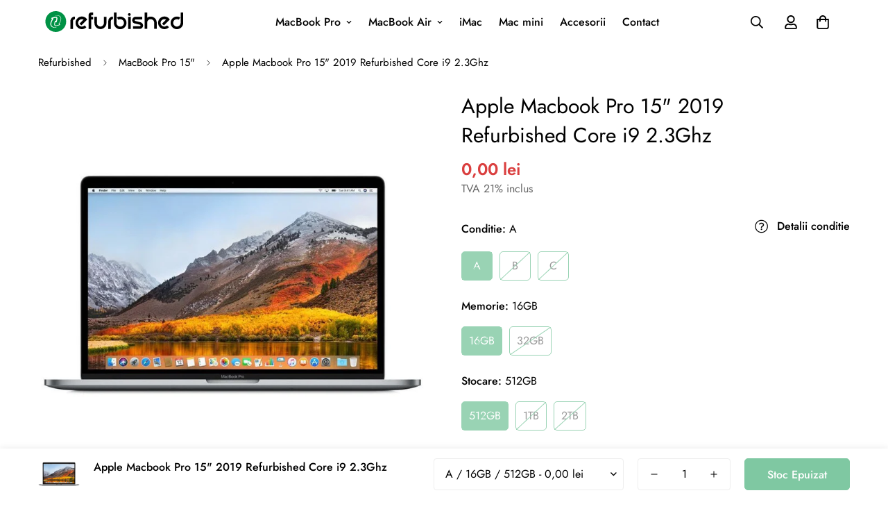

--- FILE ---
content_type: text/html; charset=utf-8
request_url: https://refurbished.ro/products/apple-macbook-pro-15-2019-refurbished-core-i9-2-3ghz
body_size: 58932
content:

<!doctype html>
<html
  class="no-js "
  lang="ro-RO"
  data-template="product"
  
>
  <head>
    <script>
      (function(w, d, u, s, x, y) {
          w.trk = w.trk || function() { (w.trk.q = w.trk.q || []).push(arguments); };
          w._trkSettings = { bigbear_id: '2dafcfac3' };

          x = d.getElementsByTagName('head')[0];
          y = d.createElement('script');
          y.async = true;
          y.src = u + w._trkSettings.bigbear_id + s;

          x.appendChild(y);
      })(window, document, 'https://attr-2p.com/', '/clc/1.js');
    </script>
    <script id="pandectes-rules">   /* PANDECTES-GDPR: DO NOT MODIFY AUTO GENERATED CODE OF THIS SCRIPT */      window.PandectesSettings = {"store":{"id":79165587786,"plan":"plus","theme":"Refurbished","primaryLocale":"ro","adminMode":false,"headless":false,"storefrontRootDomain":"","checkoutRootDomain":"","storefrontAccessToken":""},"tsPublished":1724011232,"declaration":{"showPurpose":false,"showProvider":false,"declIntroText":"Folosim cookie-uri pentru a optimiza funcționalitatea site-ului web, pentru a analiza performanța și pentru a vă oferi o experiență personalizată. Unele cookie-uri sunt esențiale pentru ca site-ul să funcționeze și să funcționeze corect. Aceste cookie-uri nu pot fi dezactivate. În această fereastră vă puteți gestiona preferințele de cookie-uri.","showDateGenerated":true},"language":{"languageMode":"Single","fallbackLanguage":"ro","languageDetection":"browser","languagesSupported":[]},"texts":{"managed":{"headerText":{"ro":"Vă respectăm confidențialitatea"},"consentText":{"ro":"Acest site web folosește cookie-uri pentru a vă asigura cea mai bună experiență."},"dismissButtonText":{"ro":"Bine"},"linkText":{"ro":"Află mai multe"},"imprintText":{"ro":"Imprima"},"preferencesButtonText":{"ro":"Preferințe"},"allowButtonText":{"ro":"Accept"},"denyButtonText":{"ro":"Declin"},"leaveSiteButtonText":{"ro":"Părăsiți acest site"},"cookiePolicyText":{"ro":"Politica privind cookie-urile"},"preferencesPopupTitleText":{"ro":"Gestionați preferințele de consimțământ"},"preferencesPopupIntroText":{"ro":"Folosim cookie-uri pentru a optimiza funcționalitatea site-ului web, a analiza performanța și a vă oferi experiență personalizată. Unele cookie-uri sunt esențiale pentru ca site-ul web să funcționeze și să funcționeze corect. Aceste cookie-uri nu pot fi dezactivate. În această fereastră puteți gestiona preferința dvs. pentru cookie-uri."},"preferencesPopupCloseButtonText":{"ro":"Închide"},"preferencesPopupAcceptAllButtonText":{"ro":"Accepta toate"},"preferencesPopupRejectAllButtonText":{"ro":"Respingeți toate"},"preferencesPopupSaveButtonText":{"ro":"Salvați preferințele"},"accessSectionTitleText":{"ro":"Portabilitatea datelor"},"accessSectionParagraphText":{"ro":"Aveți dreptul de a vă putea accesa datele în orice moment."},"rectificationSectionTitleText":{"ro":"Rectificarea datelor"},"rectificationSectionParagraphText":{"ro":"Aveți dreptul de a solicita actualizarea datelor dvs. ori de câte ori credeți că este adecvat."},"erasureSectionTitleText":{"ro":"Dreptul de a fi uitat"},"erasureSectionParagraphText":{"ro":"Aveți dreptul să solicitați ștergerea tuturor datelor dvs. După aceea, nu veți mai putea accesa contul dvs."},"declIntroText":{"ro":"Folosim cookie-uri pentru a optimiza funcționalitatea site-ului web, pentru a analiza performanța și pentru a vă oferi o experiență personalizată. Unele cookie-uri sunt esențiale pentru ca site-ul să funcționeze și să funcționeze corect. Aceste cookie-uri nu pot fi dezactivate. În această fereastră vă puteți gestiona preferințele de cookie-uri."}},"categories":{"strictlyNecessaryCookiesTitleText":{"ro":"Cookie-uri strict necesare"},"functionalityCookiesTitleText":{"ro":"Cookie-uri funcționale"},"performanceCookiesTitleText":{"ro":"Cookie-uri de performanță"},"targetingCookiesTitleText":{"ro":"Cookie-uri de direcționare"},"unclassifiedCookiesTitleText":{"ro":"Cookie-uri neclasificate"},"strictlyNecessaryCookiesDescriptionText":{"ro":"Aceste cookie-uri sunt esențiale pentru a vă permite să vă deplasați pe site-ul web și să utilizați caracteristicile acestuia, cum ar fi accesarea zonelor securizate ale site-ului web. Site-ul web nu poate funcționa corect fără aceste cookie-uri."},"functionalityCookiesDescriptionText":{"ro":"Aceste cookie-uri permit site-ului să ofere funcționalități și personalizare îmbunătățite. Acestea pot fi setate de noi sau de furnizori terți ale căror servicii le-am adăugat pe paginile noastre. Dacă nu permiteți aceste cookie-uri, este posibil ca unele sau toate aceste servicii să nu funcționeze corect."},"performanceCookiesDescriptionText":{"ro":"Aceste cookie-uri ne permit să monitorizăm și să îmbunătățim performanța site-ului nostru web. De exemplu, acestea ne permit să numărăm vizitele, să identificăm sursele de trafic și să vedem ce părți ale site-ului sunt cele mai populare."},"targetingCookiesDescriptionText":{"ro":"Aceste cookie-uri pot fi setate prin intermediul site-ului nostru de către partenerii noștri publicitari. Acestea pot fi utilizate de acele companii pentru a-ți construi un profil al intereselor și pentru a-ți arăta reclame relevante pe alte site-uri. Nu stochează în mod direct informații personale, ci se bazează pe identificarea unică a browserului și a dispozitivului dvs. de internet. Dacă nu permiteți aceste cookie-uri, veți experimenta publicitate mai puțin direcționată."},"unclassifiedCookiesDescriptionText":{"ro":"Cookie-urile neclasificate sunt cookie-uri pe care suntem în curs de clasificare, împreună cu furnizorii de cookie-uri individuale."}},"auto":{"declName":{"ro":"Nume"},"declPath":{"ro":"cale"},"declType":{"ro":"Tip"},"declDomain":{"ro":"Domeniu"},"declPurpose":{"ro":"Scop"},"declProvider":{"ro":"Furnizor"},"declRetention":{"ro":"Retenţie"},"declFirstParty":{"ro":"First-party"},"declThirdParty":{"ro":"Terț"},"declSeconds":{"ro":"secunde"},"declMinutes":{"ro":"minute"},"declHours":{"ro":"ore"},"declDays":{"ro":"zile"},"declMonths":{"ro":"luni"},"declYears":{"ro":"ani"},"declSession":{"ro":"Sesiune"},"cookiesDetailsText":{"ro":"Detalii despre cookie-uri"},"preferencesPopupAlwaysAllowedText":{"ro":"Mereu permis"},"submitButton":{"ro":"Trimite"},"submittingButton":{"ro":"Se trimite ..."},"cancelButton":{"ro":"Anulare"},"guestsSupportInfoText":{"ro":"Vă rugăm să vă conectați cu contul dvs. de client pentru a continua."},"guestsSupportEmailPlaceholder":{"ro":"Adresa de e-mail"},"guestsSupportEmailValidationError":{"ro":"E-mailul nu este valid"},"guestsSupportEmailSuccessTitle":{"ro":"Vă mulțumim pentru cererea dvs"},"guestsSupportEmailFailureTitle":{"ro":"A apărut o problemă"},"guestsSupportEmailSuccessMessage":{"ro":"Dacă sunteți înregistrat ca client al acestui magazin, în curând veți primi un e-mail cu instrucțiuni despre cum să procedați."},"guestsSupportEmailFailureMessage":{"ro":"Solicitarea dvs. nu a fost trimisă. Încercați din nou și dacă problema persistă, contactați proprietarul magazinului pentru asistență."},"confirmationSuccessTitle":{"ro":"Solicitarea dvs. este confirmată"},"confirmationFailureTitle":{"ro":"A apărut o problemă"},"confirmationSuccessMessage":{"ro":"Vom reveni în curând la cererea dvs."},"confirmationFailureMessage":{"ro":"Solicitarea dvs. nu a fost confirmată. Încercați din nou și dacă problema persistă, contactați proprietarul magazinului pentru asistență"},"consentSectionTitleText":{"ro":"Consimțământul dumneavoastră pentru cookie-uri"},"consentSectionNoConsentText":{"ro":"Nu ați consimțit politica de cookie-uri a acestui site web."},"consentSectionConsentedText":{"ro":"Ați fost de acord cu politica de cookie-uri a acestui site web pe"},"consentStatus":{"ro":"Preferință de consimțământ"},"consentDate":{"ro":"Data consimțământului"},"consentId":{"ro":"ID de consimțământ"},"consentSectionChangeConsentActionText":{"ro":"Schimbați preferința de consimțământ"},"accessSectionGDPRRequestsActionText":{"ro":"Solicitări ale persoanei vizate"},"accessSectionAccountInfoActionText":{"ro":"Date personale"},"accessSectionOrdersRecordsActionText":{"ro":"Comenzi"},"accessSectionDownloadReportActionText":{"ro":"Descarca toate"},"rectificationCommentPlaceholder":{"ro":"Descrieți ce doriți să fiți actualizat"},"rectificationCommentValidationError":{"ro":"Comentariul este obligatoriu"},"rectificationSectionEditAccountActionText":{"ro":"Solicitați o actualizare"},"erasureSectionRequestDeletionActionText":{"ro":"Solicitați ștergerea datelor cu caracter personal"}}},"library":{"previewMode":false,"fadeInTimeout":0,"defaultBlocked":7,"showLink":true,"showImprintLink":false,"showGoogleLink":true,"enabled":true,"cookie":{"name":"_pandectes_gdpr","expiryDays":365,"secure":true,"domain":""},"dismissOnScroll":false,"dismissOnWindowClick":false,"dismissOnTimeout":false,"palette":{"popup":{"background":"#FFFFFF","backgroundForCalculations":{"a":1,"b":255,"g":255,"r":255},"text":"#000000"},"button":{"background":"transparent","backgroundForCalculations":{"a":1,"b":255,"g":255,"r":255},"text":"#000000","textForCalculation":{"a":1,"b":0,"g":0,"r":0},"border":"#000000"}},"content":{"href":"https://3154c3-3.myshopify.com/policies/privacy-policy","imprintHref":"/","close":"&#10005;","target":"","logo":"<img class=\"cc-banner-logo\" height=\"40\" width=\"40\" src=\"https://cdn.shopify.com/s/files/1/0791/6558/7786/t/3/assets/pandectes-logo.png?v=1723905140\" alt=\"refurbished\" />"},"window":"<div role=\"dialog\" aria-live=\"polite\" aria-label=\"cookieconsent\" aria-describedby=\"cookieconsent:desc\" id=\"pandectes-banner\" class=\"cc-window-wrapper cc-popup-wrapper\"><div class=\"pd-cookie-banner-window cc-window {{classes}}\"><!--googleoff: all-->{{children}}<!--googleon: all--></div></div>","compliance":{"custom":"<div class=\"cc-compliance cc-highlight\">{{preferences}}{{allow}}</div>"},"type":"custom","layouts":{"basic":"{{logo}}{{messagelink}}{{compliance}}"},"position":"popup","theme":"wired","revokable":false,"animateRevokable":false,"revokableReset":false,"revokableLogoUrl":"https://cdn.shopify.com/s/files/1/0791/6558/7786/t/3/assets/pandectes-reopen-logo.png?v=1723905142","revokablePlacement":"bottom-left","revokableMarginHorizontal":15,"revokableMarginVertical":15,"static":false,"autoAttach":true,"hasTransition":true,"blacklistPage":[""],"elements":{"close":"<button aria-label=\"dismiss cookie message\" type=\"button\" tabindex=\"0\" class=\"cc-close\">{{close}}</button>","dismiss":"<button aria-label=\"dismiss cookie message\" type=\"button\" tabindex=\"0\" class=\"cc-btn cc-btn-decision cc-dismiss\">{{dismiss}}</button>","allow":"<button aria-label=\"allow cookies\" type=\"button\" tabindex=\"0\" class=\"cc-btn cc-btn-decision cc-allow\">{{allow}}</button>","deny":"<button aria-label=\"deny cookies\" type=\"button\" tabindex=\"0\" class=\"cc-btn cc-btn-decision cc-deny\">{{deny}}</button>","preferences":"<button aria-label=\"settings cookies\" tabindex=\"0\" type=\"button\" class=\"cc-btn cc-settings\" onclick=\"Pandectes.fn.openPreferences()\">{{preferences}}</button>"}},"geolocation":{"auOnly":false,"brOnly":false,"caOnly":false,"chOnly":false,"euOnly":false,"jpOnly":false,"nzOnly":false,"thOnly":false,"zaOnly":false,"canadaOnly":false,"globalVisibility":true},"dsr":{"guestsSupport":false,"accessSectionDownloadReportAuto":false},"banner":{"resetTs":1723905139,"extraCss":"        .cc-banner-logo {max-width: 24em!important;}    @media(min-width: 768px) {.cc-window.cc-floating{max-width: 24em!important;width: 24em!important;}}    .cc-message, .pd-cookie-banner-window .cc-header, .cc-logo {text-align: left}    .cc-window-wrapper{z-index: 2147483647;-webkit-transition: opacity 1s ease;  transition: opacity 1s ease;}    .cc-window{z-index: 2147483647;font-family: inherit;}    .pd-cookie-banner-window .cc-header{font-family: inherit;}    .pd-cp-ui{font-family: inherit; background-color: #FFFFFF;color:#000000;}    button.pd-cp-btn, a.pd-cp-btn{}    input + .pd-cp-preferences-slider{background-color: rgba(0, 0, 0, 0.3)}    .pd-cp-scrolling-section::-webkit-scrollbar{background-color: rgba(0, 0, 0, 0.3)}    input:checked + .pd-cp-preferences-slider{background-color: rgba(0, 0, 0, 1)}    .pd-cp-scrolling-section::-webkit-scrollbar-thumb {background-color: rgba(0, 0, 0, 1)}    .pd-cp-ui-close{color:#000000;}    .pd-cp-preferences-slider:before{background-color: #FFFFFF}    .pd-cp-title:before {border-color: #000000!important}    .pd-cp-preferences-slider{background-color:#000000}    .pd-cp-toggle{color:#000000!important}    @media(max-width:699px) {.pd-cp-ui-close-top svg {fill: #000000}}    .pd-cp-toggle:hover,.pd-cp-toggle:visited,.pd-cp-toggle:active{color:#000000!important}    .pd-cookie-banner-window {box-shadow: 0 0 18px rgb(0 0 0 / 20%);}  ","customJavascript":{"useButtons":true},"showPoweredBy":false,"revokableTrigger":false,"hybridStrict":false,"cookiesBlockedByDefault":"7","isActive":true,"implicitSavePreferences":false,"cookieIcon":false,"blockBots":false,"showCookiesDetails":true,"hasTransition":true,"blockingPage":false,"showOnlyLandingPage":false,"leaveSiteUrl":"https://www.google.com","linkRespectStoreLang":false},"cookies":{"0":[{"name":"keep_alive","type":"http","domain":"refurbished.ro","path":"/","provider":"Shopify","firstParty":true,"retention":"30 minute(s)","expires":30,"unit":"declMinutes","purpose":{"ro":"Folosit în legătură cu localizarea cumpărătorului."}},{"name":"secure_customer_sig","type":"http","domain":"refurbished.ro","path":"/","provider":"Shopify","firstParty":true,"retention":"1 year(s)","expires":1,"unit":"declYears","purpose":{"ro":"Folosit în legătură cu autentificarea clientului."}},{"name":"cart_currency","type":"http","domain":"refurbished.ro","path":"/","provider":"Shopify","firstParty":true,"retention":"2 ","expires":2,"unit":"declSession","purpose":{"ro":"Cookie-ul este necesar pentru funcția securizată de checkout și plată de pe site. Această funcție este oferită de shopify.com."}},{"name":"_cmp_a","type":"http","domain":".refurbished.ro","path":"/","provider":"Shopify","firstParty":true,"retention":"1 year(s)","expires":1,"unit":"declYears","purpose":{"ro":"Folosit pentru gestionarea setărilor de confidențialitate ale clienților."}},{"name":"_tracking_consent","type":"http","domain":".refurbished.ro","path":"/","provider":"Shopify","firstParty":true,"retention":"1 year(s)","expires":1,"unit":"declYears","purpose":{"ro":"Preferințe de urmărire."}},{"name":"_shopify_essential","type":"http","domain":"refurbished.ro","path":"/","provider":"Shopify","firstParty":true,"retention":"1 year(s)","expires":1,"unit":"declYears","purpose":{"ro":"Folosit pe pagina de conturi."}},{"name":"localization","type":"http","domain":"refurbished.ro","path":"/","provider":"Shopify","firstParty":true,"retention":"1 year(s)","expires":1,"unit":"declYears","purpose":{"ro":"Localizarea magazinului Shopify"}},{"name":"wpm-test-cookie","type":"http","domain":"ro","path":"/","provider":"Shopify","firstParty":false,"retention":"Session","expires":1,"unit":"declSeconds","purpose":{"ro":"Used to ensure our systems are working correctly."}},{"name":"wpm-test-cookie","type":"http","domain":"refurbished.ro","path":"/","provider":"Shopify","firstParty":true,"retention":"Session","expires":1,"unit":"declSeconds","purpose":{"ro":"Used to ensure our systems are working correctly."}}],"1":[],"2":[{"name":"_boomr_clss","type":"html_local","domain":"https://refurbished.ro","path":"/","provider":"Shopify","firstParty":true,"retention":"Persistent","expires":1,"unit":"declYears","purpose":{"ro":"Folosit pentru a monitoriza și optimiza performanța magazinelor Shopify."}}],"4":[],"8":[{"name":"_uetmsdns","type":"http","domain":"refurbished.ro","path":"/","provider":"Unknown","firstParty":true,"retention":"1 year(s)","expires":1,"unit":"declYears","purpose":{"ro":""}},{"name":"cookieyes-consent","type":"http","domain":".refurbished.ro","path":"/","provider":"Unknown","firstParty":true,"retention":"1 year(s)","expires":1,"unit":"declYears","purpose":{"ro":""}},{"name":"bugsnag-anonymous-id","type":"html_local","domain":"https://refurbished.ro","path":"/","provider":"Unknown","firstParty":true,"retention":"Persistent","expires":1,"unit":"declYears","purpose":{"ro":""}},{"name":"shopifyChatData","type":"html_local","domain":"https://refurbished.ro","path":"/","provider":"Unknown","firstParty":true,"retention":"Persistent","expires":1,"unit":"declYears","purpose":{"ro":""}},{"name":"gridColumnViews","type":"html_local","domain":"https://refurbished.ro","path":"/","provider":"Unknown","firstParty":true,"retention":"Persistent","expires":1,"unit":"declYears","purpose":{"ro":""}},{"name":"session-storage-test","type":"html_session","domain":"https://refurbished.ro","path":"/","provider":"Unknown","firstParty":true,"retention":"Session","expires":1,"unit":"declYears","purpose":{"ro":""}},{"name":"local-storage-test","type":"html_local","domain":"https://refurbished.ro","path":"/","provider":"Unknown","firstParty":true,"retention":"Persistent","expires":1,"unit":"declYears","purpose":{"ro":""}}]},"blocker":{"isActive":false,"googleConsentMode":{"id":"","analyticsId":"G-ZG75SY4P0K","adwordsId":"AW-980394816","isActive":true,"adStorageCategory":4,"analyticsStorageCategory":2,"personalizationStorageCategory":1,"functionalityStorageCategory":1,"customEvent":false,"securityStorageCategory":0,"redactData":false,"urlPassthrough":false,"dataLayerProperty":"dataLayer","waitForUpdate":0,"useNativeChannel":false},"facebookPixel":{"id":"","isActive":false,"ldu":false},"microsoft":{"isActive":false,"uetTags":""},"rakuten":{"isActive":false,"cmp":false,"ccpa":false},"klaviyoIsActive":false,"gpcIsActive":true,"defaultBlocked":7,"patterns":{"whiteList":[],"blackList":{"1":[],"2":[],"4":[],"8":[]},"iframesWhiteList":[],"iframesBlackList":{"1":[],"2":[],"4":[],"8":[]},"beaconsWhiteList":[],"beaconsBlackList":{"1":[],"2":[],"4":[],"8":[]}}}}      !function(){"use strict";window.PandectesRules=window.PandectesRules||{},window.PandectesRules.manualBlacklist={1:[],2:[],4:[]},window.PandectesRules.blacklistedIFrames={1:[],2:[],4:[]},window.PandectesRules.blacklistedCss={1:[],2:[],4:[]},window.PandectesRules.blacklistedBeacons={1:[],2:[],4:[]};var e="javascript/blocked";function t(e){return new RegExp(e.replace(/[/\\.+?$()]/g,"\\$&").replace("*","(.*)"))}var n=function(e){var t=arguments.length>1&&void 0!==arguments[1]?arguments[1]:"log";new URLSearchParams(window.location.search).get("log")&&console[t]("PandectesRules: ".concat(e))};function a(e){var t=document.createElement("script");t.async=!0,t.src=e,document.head.appendChild(t)}function r(e,t){var n=Object.keys(e);if(Object.getOwnPropertySymbols){var a=Object.getOwnPropertySymbols(e);t&&(a=a.filter((function(t){return Object.getOwnPropertyDescriptor(e,t).enumerable}))),n.push.apply(n,a)}return n}function o(e){for(var t=1;t<arguments.length;t++){var n=null!=arguments[t]?arguments[t]:{};t%2?r(Object(n),!0).forEach((function(t){s(e,t,n[t])})):Object.getOwnPropertyDescriptors?Object.defineProperties(e,Object.getOwnPropertyDescriptors(n)):r(Object(n)).forEach((function(t){Object.defineProperty(e,t,Object.getOwnPropertyDescriptor(n,t))}))}return e}function i(e){var t=function(e,t){if("object"!=typeof e||!e)return e;var n=e[Symbol.toPrimitive];if(void 0!==n){var a=n.call(e,t||"default");if("object"!=typeof a)return a;throw new TypeError("@@toPrimitive must return a primitive value.")}return("string"===t?String:Number)(e)}(e,"string");return"symbol"==typeof t?t:t+""}function s(e,t,n){return(t=i(t))in e?Object.defineProperty(e,t,{value:n,enumerable:!0,configurable:!0,writable:!0}):e[t]=n,e}function c(e,t){return function(e){if(Array.isArray(e))return e}(e)||function(e,t){var n=null==e?null:"undefined"!=typeof Symbol&&e[Symbol.iterator]||e["@@iterator"];if(null!=n){var a,r,o,i,s=[],c=!0,l=!1;try{if(o=(n=n.call(e)).next,0===t){if(Object(n)!==n)return;c=!1}else for(;!(c=(a=o.call(n)).done)&&(s.push(a.value),s.length!==t);c=!0);}catch(e){l=!0,r=e}finally{try{if(!c&&null!=n.return&&(i=n.return(),Object(i)!==i))return}finally{if(l)throw r}}return s}}(e,t)||d(e,t)||function(){throw new TypeError("Invalid attempt to destructure non-iterable instance.\nIn order to be iterable, non-array objects must have a [Symbol.iterator]() method.")}()}function l(e){return function(e){if(Array.isArray(e))return u(e)}(e)||function(e){if("undefined"!=typeof Symbol&&null!=e[Symbol.iterator]||null!=e["@@iterator"])return Array.from(e)}(e)||d(e)||function(){throw new TypeError("Invalid attempt to spread non-iterable instance.\nIn order to be iterable, non-array objects must have a [Symbol.iterator]() method.")}()}function d(e,t){if(e){if("string"==typeof e)return u(e,t);var n=Object.prototype.toString.call(e).slice(8,-1);return"Object"===n&&e.constructor&&(n=e.constructor.name),"Map"===n||"Set"===n?Array.from(e):"Arguments"===n||/^(?:Ui|I)nt(?:8|16|32)(?:Clamped)?Array$/.test(n)?u(e,t):void 0}}function u(e,t){(null==t||t>e.length)&&(t=e.length);for(var n=0,a=new Array(t);n<t;n++)a[n]=e[n];return a}var f=window.PandectesRulesSettings||window.PandectesSettings,g=!(void 0===window.dataLayer||!Array.isArray(window.dataLayer)||!window.dataLayer.some((function(e){return"pandectes_full_scan"===e.event}))),p=function(){var e,t=arguments.length>0&&void 0!==arguments[0]?arguments[0]:"_pandectes_gdpr",n=("; "+document.cookie).split("; "+t+"=");if(n.length<2)e={};else{var a=n.pop().split(";");e=window.atob(a.shift())}var r=function(e){try{return JSON.parse(e)}catch(e){return!1}}(e);return!1!==r?r:e}(),h=f.banner.isActive,y=f.blocker,v=y.defaultBlocked,w=y.patterns,m=p&&null!==p.preferences&&void 0!==p.preferences?p.preferences:null,b=g?0:h?null===m?v:m:0,k={1:!(1&b),2:!(2&b),4:!(4&b)},_=w.blackList,S=w.whiteList,L=w.iframesBlackList,C=w.iframesWhiteList,A=w.beaconsBlackList,P=w.beaconsWhiteList,O={blackList:[],whiteList:[],iframesBlackList:{1:[],2:[],4:[],8:[]},iframesWhiteList:[],beaconsBlackList:{1:[],2:[],4:[],8:[]},beaconsWhiteList:[]};[1,2,4].map((function(e){var n;k[e]||((n=O.blackList).push.apply(n,l(_[e].length?_[e].map(t):[])),O.iframesBlackList[e]=L[e].length?L[e].map(t):[],O.beaconsBlackList[e]=A[e].length?A[e].map(t):[])})),O.whiteList=S.length?S.map(t):[],O.iframesWhiteList=C.length?C.map(t):[],O.beaconsWhiteList=P.length?P.map(t):[];var E={scripts:[],iframes:{1:[],2:[],4:[]},beacons:{1:[],2:[],4:[]},css:{1:[],2:[],4:[]}},B=function(t,n){return t&&(!n||n!==e)&&(!O.blackList||O.blackList.some((function(e){return e.test(t)})))&&(!O.whiteList||O.whiteList.every((function(e){return!e.test(t)})))},I=function(e,t){var n=O.iframesBlackList[t],a=O.iframesWhiteList;return e&&(!n||n.some((function(t){return t.test(e)})))&&(!a||a.every((function(t){return!t.test(e)})))},j=function(e,t){var n=O.beaconsBlackList[t],a=O.beaconsWhiteList;return e&&(!n||n.some((function(t){return t.test(e)})))&&(!a||a.every((function(t){return!t.test(e)})))},T=new MutationObserver((function(e){for(var t=0;t<e.length;t++)for(var n=e[t].addedNodes,a=0;a<n.length;a++){var r=n[a],o=r.dataset&&r.dataset.cookiecategory;if(1===r.nodeType&&"LINK"===r.tagName){var i=r.dataset&&r.dataset.href;if(i&&o)switch(o){case"functionality":case"C0001":E.css[1].push(i);break;case"performance":case"C0002":E.css[2].push(i);break;case"targeting":case"C0003":E.css[4].push(i)}}}})),R=new MutationObserver((function(t){for(var a=0;a<t.length;a++)for(var r=t[a].addedNodes,o=function(){var t=r[i],a=t.src||t.dataset&&t.dataset.src,o=t.dataset&&t.dataset.cookiecategory;if(1===t.nodeType&&"IFRAME"===t.tagName){if(a){var s=!1;I(a,1)||"functionality"===o||"C0001"===o?(s=!0,E.iframes[1].push(a)):I(a,2)||"performance"===o||"C0002"===o?(s=!0,E.iframes[2].push(a)):(I(a,4)||"targeting"===o||"C0003"===o)&&(s=!0,E.iframes[4].push(a)),s&&(t.removeAttribute("src"),t.setAttribute("data-src",a))}}else if(1===t.nodeType&&"IMG"===t.tagName){if(a){var c=!1;j(a,1)?(c=!0,E.beacons[1].push(a)):j(a,2)?(c=!0,E.beacons[2].push(a)):j(a,4)&&(c=!0,E.beacons[4].push(a)),c&&(t.removeAttribute("src"),t.setAttribute("data-src",a))}}else if(1===t.nodeType&&"SCRIPT"===t.tagName){var l=t.type,d=!1;if(B(a,l)?(n("rule blocked: ".concat(a)),d=!0):a&&o?n("manually blocked @ ".concat(o,": ").concat(a)):o&&n("manually blocked @ ".concat(o,": inline code")),d){E.scripts.push([t,l]),t.type=e;t.addEventListener("beforescriptexecute",(function n(a){t.getAttribute("type")===e&&a.preventDefault(),t.removeEventListener("beforescriptexecute",n)})),t.parentElement&&t.parentElement.removeChild(t)}}},i=0;i<r.length;i++)o()})),D=document.createElement,N={src:Object.getOwnPropertyDescriptor(HTMLScriptElement.prototype,"src"),type:Object.getOwnPropertyDescriptor(HTMLScriptElement.prototype,"type")};window.PandectesRules.unblockCss=function(e){var t=E.css[e]||[];t.length&&n("Unblocking CSS for ".concat(e)),t.forEach((function(e){var t=document.querySelector('link[data-href^="'.concat(e,'"]'));t.removeAttribute("data-href"),t.href=e})),E.css[e]=[]},window.PandectesRules.unblockIFrames=function(e){var t=E.iframes[e]||[];t.length&&n("Unblocking IFrames for ".concat(e)),O.iframesBlackList[e]=[],t.forEach((function(e){var t=document.querySelector('iframe[data-src^="'.concat(e,'"]'));t.removeAttribute("data-src"),t.src=e})),E.iframes[e]=[]},window.PandectesRules.unblockBeacons=function(e){var t=E.beacons[e]||[];t.length&&n("Unblocking Beacons for ".concat(e)),O.beaconsBlackList[e]=[],t.forEach((function(e){var t=document.querySelector('img[data-src^="'.concat(e,'"]'));t.removeAttribute("data-src"),t.src=e})),E.beacons[e]=[]},window.PandectesRules.unblockInlineScripts=function(e){var t=1===e?"functionality":2===e?"performance":"targeting",a=document.querySelectorAll('script[type="javascript/blocked"][data-cookiecategory="'.concat(t,'"]'));n("unblockInlineScripts: ".concat(a.length," in ").concat(t)),a.forEach((function(e){var t=document.createElement("script");t.type="text/javascript",e.hasAttribute("src")?t.src=e.getAttribute("src"):t.textContent=e.textContent,document.head.appendChild(t),e.parentNode.removeChild(e)}))},window.PandectesRules.unblockInlineCss=function(e){var t=1===e?"functionality":2===e?"performance":"targeting",a=document.querySelectorAll('link[data-cookiecategory="'.concat(t,'"]'));n("unblockInlineCss: ".concat(a.length," in ").concat(t)),a.forEach((function(e){e.href=e.getAttribute("data-href")}))},window.PandectesRules.unblock=function(e){e.length<1?(O.blackList=[],O.whiteList=[],O.iframesBlackList=[],O.iframesWhiteList=[]):(O.blackList&&(O.blackList=O.blackList.filter((function(t){return e.every((function(e){return"string"==typeof e?!t.test(e):e instanceof RegExp?t.toString()!==e.toString():void 0}))}))),O.whiteList&&(O.whiteList=[].concat(l(O.whiteList),l(e.map((function(e){if("string"==typeof e){var n=".*"+t(e)+".*";if(O.whiteList.every((function(e){return e.toString()!==n.toString()})))return new RegExp(n)}else if(e instanceof RegExp&&O.whiteList.every((function(t){return t.toString()!==e.toString()})))return e;return null})).filter(Boolean)))));var a=0;l(E.scripts).forEach((function(e,t){var n=c(e,2),r=n[0],o=n[1];if(function(e){var t=e.getAttribute("src");return O.blackList&&O.blackList.every((function(e){return!e.test(t)}))||O.whiteList&&O.whiteList.some((function(e){return e.test(t)}))}(r)){for(var i=document.createElement("script"),s=0;s<r.attributes.length;s++){var l=r.attributes[s];"src"!==l.name&&"type"!==l.name&&i.setAttribute(l.name,r.attributes[s].value)}i.setAttribute("src",r.src),i.setAttribute("type",o||"application/javascript"),document.head.appendChild(i),E.scripts.splice(t-a,1),a++}})),0==O.blackList.length&&0===O.iframesBlackList[1].length&&0===O.iframesBlackList[2].length&&0===O.iframesBlackList[4].length&&0===O.beaconsBlackList[1].length&&0===O.beaconsBlackList[2].length&&0===O.beaconsBlackList[4].length&&(n("Disconnecting observers"),R.disconnect(),T.disconnect())};var x=f.store,U=x.adminMode,z=x.headless,M=x.storefrontRootDomain,q=x.checkoutRootDomain,F=x.storefrontAccessToken,W=f.banner.isActive,H=f.blocker.defaultBlocked;W&&function(e){if(window.Shopify&&window.Shopify.customerPrivacy)e();else{var t=null;window.Shopify&&window.Shopify.loadFeatures&&window.Shopify.trackingConsent?e():t=setInterval((function(){window.Shopify&&window.Shopify.loadFeatures&&(clearInterval(t),window.Shopify.loadFeatures([{name:"consent-tracking-api",version:"0.1"}],(function(t){t?n("Shopify.customerPrivacy API - failed to load"):(n("shouldShowBanner() -> ".concat(window.Shopify.trackingConsent.shouldShowBanner()," | saleOfDataRegion() -> ").concat(window.Shopify.trackingConsent.saleOfDataRegion())),e())})))}),10)}}((function(){!function(){var e=window.Shopify.trackingConsent;if(!1!==e.shouldShowBanner()||null!==m||7!==H)try{var t=U&&!(window.Shopify&&window.Shopify.AdminBarInjector),a={preferences:!(1&b)||g||t,analytics:!(2&b)||g||t,marketing:!(4&b)||g||t};z&&(a.headlessStorefront=!0,a.storefrontRootDomain=null!=M&&M.length?M:window.location.hostname,a.checkoutRootDomain=null!=q&&q.length?q:"checkout.".concat(window.location.hostname),a.storefrontAccessToken=null!=F&&F.length?F:""),e.firstPartyMarketingAllowed()===a.marketing&&e.analyticsProcessingAllowed()===a.analytics&&e.preferencesProcessingAllowed()===a.preferences||e.setTrackingConsent(a,(function(e){e&&e.error?n("Shopify.customerPrivacy API - failed to setTrackingConsent"):n("setTrackingConsent(".concat(JSON.stringify(a),")"))}))}catch(e){n("Shopify.customerPrivacy API - exception")}}(),function(){if(z){var e=window.Shopify.trackingConsent,t=e.currentVisitorConsent();if(navigator.globalPrivacyControl&&""===t.sale_of_data){var a={sale_of_data:!1,headlessStorefront:!0};a.storefrontRootDomain=null!=M&&M.length?M:window.location.hostname,a.checkoutRootDomain=null!=q&&q.length?q:"checkout.".concat(window.location.hostname),a.storefrontAccessToken=null!=F&&F.length?F:"",e.setTrackingConsent(a,(function(e){e&&e.error?n("Shopify.customerPrivacy API - failed to setTrackingConsent({".concat(JSON.stringify(a),")")):n("setTrackingConsent(".concat(JSON.stringify(a),")"))}))}}}()}));var G=["AT","BE","BG","HR","CY","CZ","DK","EE","FI","FR","DE","GR","HU","IE","IT","LV","LT","LU","MT","NL","PL","PT","RO","SK","SI","ES","SE","GB","LI","NO","IS"],J=f.banner,V=J.isActive,K=J.hybridStrict,$=f.geolocation,Y=$.caOnly,Z=void 0!==Y&&Y,Q=$.euOnly,X=void 0!==Q&&Q,ee=$.brOnly,te=void 0!==ee&&ee,ne=$.jpOnly,ae=void 0!==ne&&ne,re=$.thOnly,oe=void 0!==re&&re,ie=$.chOnly,se=void 0!==ie&&ie,ce=$.zaOnly,le=void 0!==ce&&ce,de=$.canadaOnly,ue=void 0!==de&&de,fe=$.globalVisibility,ge=void 0===fe||fe,pe=f.blocker,he=pe.defaultBlocked,ye=void 0===he?7:he,ve=pe.googleConsentMode,we=ve.isActive,me=ve.customEvent,be=ve.id,ke=void 0===be?"":be,_e=ve.analyticsId,Se=void 0===_e?"":_e,Le=ve.adwordsId,Ce=void 0===Le?"":Le,Ae=ve.redactData,Pe=ve.urlPassthrough,Oe=ve.adStorageCategory,Ee=ve.analyticsStorageCategory,Be=ve.functionalityStorageCategory,Ie=ve.personalizationStorageCategory,je=ve.securityStorageCategory,Te=ve.dataLayerProperty,Re=void 0===Te?"dataLayer":Te,De=ve.waitForUpdate,Ne=void 0===De?0:De,xe=ve.useNativeChannel,Ue=void 0!==xe&&xe;function ze(){window[Re].push(arguments)}window[Re]=window[Re]||[];var Me,qe,Fe={hasInitialized:!1,useNativeChannel:!1,ads_data_redaction:!1,url_passthrough:!1,data_layer_property:"dataLayer",storage:{ad_storage:"granted",ad_user_data:"granted",ad_personalization:"granted",analytics_storage:"granted",functionality_storage:"granted",personalization_storage:"granted",security_storage:"granted"}};if(V&&we){var We=ye&Oe?"denied":"granted",He=ye&Ee?"denied":"granted",Ge=ye&Be?"denied":"granted",Je=ye&Ie?"denied":"granted",Ve=ye&je?"denied":"granted";Fe.hasInitialized=!0,Fe.useNativeChannel=Ue,Fe.url_passthrough=Pe,Fe.ads_data_redaction="denied"===We&&Ae,Fe.storage.ad_storage=We,Fe.storage.ad_user_data=We,Fe.storage.ad_personalization=We,Fe.storage.analytics_storage=He,Fe.storage.functionality_storage=Ge,Fe.storage.personalization_storage=Je,Fe.storage.security_storage=Ve,Fe.data_layer_property=Re||"dataLayer",Fe.ads_data_redaction&&ze("set","ads_data_redaction",Fe.ads_data_redaction),Fe.url_passthrough&&ze("set","url_passthrough",Fe.url_passthrough),function(){!1===Ue?console.log("Pandectes: Google Consent Mode (av2)"):console.log("Pandectes: Google Consent Mode (av2nc)");var e=b!==ye?{wait_for_update:Ne||500}:Ne?{wait_for_update:Ne}:{};ge&&!K?ze("consent","default",o(o({},Fe.storage),e)):(ze("consent","default",o(o(o({},Fe.storage),e),{},{region:[].concat(l(X||K?G:[]),l(Z&&!K?["US-CA","US-VA","US-CT","US-UT","US-CO"]:[]),l(te&&!K?["BR"]:[]),l(ae&&!K?["JP"]:[]),l(ue&&!K?["CA"]:[]),l(oe&&!K?["TH"]:[]),l(se&&!K?["CH"]:[]),l(le&&!K?["ZA"]:[]))})),ze("consent","default",{ad_storage:"granted",ad_user_data:"granted",ad_personalization:"granted",analytics_storage:"granted",functionality_storage:"granted",personalization_storage:"granted",security_storage:"granted"}));if(null!==m){var t=b&Oe?"denied":"granted",n=b&Ee?"denied":"granted",r=b&Be?"denied":"granted",i=b&Ie?"denied":"granted",s=b&je?"denied":"granted";Fe.storage.ad_storage=t,Fe.storage.ad_user_data=t,Fe.storage.ad_personalization=t,Fe.storage.analytics_storage=n,Fe.storage.functionality_storage=r,Fe.storage.personalization_storage=i,Fe.storage.security_storage=s,ze("consent","update",Fe.storage)}(ke.length||Se.length||Ce.length)&&(window[Fe.data_layer_property].push({"pandectes.start":(new Date).getTime(),event:"pandectes-rules.min.js"}),(Se.length||Ce.length)&&ze("js",new Date));var c="https://www.googletagmanager.com";if(ke.length){var d=ke.split(",");window[Fe.data_layer_property].push({"gtm.start":(new Date).getTime(),event:"gtm.js"});for(var u=0;u<d.length;u++){var f="dataLayer"!==Fe.data_layer_property?"&l=".concat(Fe.data_layer_property):"";a("".concat(c,"/gtm.js?id=").concat(d[u].trim()).concat(f))}}if(Se.length)for(var g=Se.split(","),p=0;p<g.length;p++){var h=g[p].trim();h.length&&(a("".concat(c,"/gtag/js?id=").concat(h)),ze("config",h,{send_page_view:!1}))}if(Ce.length)for(var y=Ce.split(","),v=0;v<y.length;v++){var w=y[v].trim();w.length&&(a("".concat(c,"/gtag/js?id=").concat(w)),ze("config",w,{allow_enhanced_conversions:!0}))}}()}V&&me&&(qe=7===(Me=b)?"deny":0===Me?"allow":"mixed",window[Re].push({event:"Pandectes_Consent_Update",pandectes_status:qe,pandectes_categories:{C0000:"allow",C0001:k[1]?"allow":"deny",C0002:k[2]?"allow":"deny",C0003:k[4]?"allow":"deny"}}));var Ke=f.blocker,$e=Ke.klaviyoIsActive,Ye=Ke.googleConsentMode.adStorageCategory;$e&&window.addEventListener("PandectesEvent_OnConsent",(function(e){var t=e.detail.preferences;if(null!=t){var n=t&Ye?"denied":"granted";void 0!==window.klaviyo&&window.klaviyo.isIdentified()&&window.klaviyo.push(["identify",{ad_personalization:n,ad_user_data:n}])}})),f.banner.revokableTrigger&&window.addEventListener("PandectesEvent_OnInitialize",(function(){document.querySelectorAll('[href*="#reopenBanner"]').forEach((function(e){e.onclick=function(e){e.preventDefault(),window.Pandectes.fn.revokeConsent()}}))}));var Ze=f.banner.isActive,Qe=f.blocker,Xe=Qe.defaultBlocked,et=void 0===Xe?7:Xe,tt=Qe.microsoft,nt=tt.isActive,at=tt.uetTags,rt=tt.dataLayerProperty,ot=void 0===rt?"uetq":rt,it={hasInitialized:!1,data_layer_property:"uetq",storage:{ad_storage:"granted"}};if(window[ot]=window[ot]||[],ft("_uetmsdns","1",365),Ze&&nt){var st=4&et?"denied":"granted";if(it.hasInitialized=!0,it.storage.ad_storage=st,window[ot].push("consent","default",it.storage),"granted"==st&&(ft("_uetmsdns","0",365),console.log("setting cookie")),null!==m){var ct=4&b?"denied":"granted";it.storage.ad_storage=ct,window[ot].push("consent","update",it.storage),"granted"===ct&&ft("_uetmsdns","0",365)}if(at.length)for(var lt=at.split(","),dt=0;dt<lt.length;dt++)lt[dt].trim().length&&ut(lt[dt])}function ut(e){var t=document.createElement("script");t.type="text/javascript",t.src="//bat.bing.com/bat.js",t.onload=function(){var t={ti:e};t.q=window.uetq,window.uetq=new UET(t),window.uetq.push("consent","default",{ad_storage:"denied"}),window[ot].push("pageLoad")},document.head.appendChild(t)}function ft(e,t,n){var a=new Date;a.setTime(a.getTime()+24*n*60*60*1e3);var r="expires="+a.toUTCString();document.cookie="".concat(e,"=").concat(t,"; ").concat(r,"; path=/; secure; samesite=strict")}window.PandectesRules.gcm=Fe;var gt=f.banner.isActive,pt=f.blocker.isActive;n("Prefs: ".concat(b," | Banner: ").concat(gt?"on":"off"," | Blocker: ").concat(pt?"on":"off"));var ht=null===m&&/\/checkouts\//.test(window.location.pathname);0!==b&&!1===g&&pt&&!ht&&(n("Blocker will execute"),document.createElement=function(){for(var t=arguments.length,n=new Array(t),a=0;a<t;a++)n[a]=arguments[a];if("script"!==n[0].toLowerCase())return D.bind?D.bind(document).apply(void 0,n):D;var r=D.bind(document).apply(void 0,n);try{Object.defineProperties(r,{src:o(o({},N.src),{},{set:function(t){B(t,r.type)&&N.type.set.call(this,e),N.src.set.call(this,t)}}),type:o(o({},N.type),{},{get:function(){var t=N.type.get.call(this);return t===e||B(this.src,t)?null:t},set:function(t){var n=B(r.src,r.type)?e:t;N.type.set.call(this,n)}})}),r.setAttribute=function(t,n){if("type"===t){var a=B(r.src,r.type)?e:n;N.type.set.call(r,a)}else"src"===t?(B(n,r.type)&&N.type.set.call(r,e),N.src.set.call(r,n)):HTMLScriptElement.prototype.setAttribute.call(r,t,n)}}catch(e){console.warn("Yett: unable to prevent script execution for script src ",r.src,".\n",'A likely cause would be because you are using a third-party browser extension that monkey patches the "document.createElement" function.')}return r},R.observe(document.documentElement,{childList:!0,subtree:!0}),T.observe(document.documentElement,{childList:!0,subtree:!0}))}();
</script>
    <script>
      window.dataLayer = window.dataLayer || [];
      function gtag() {
          dataLayer.push(arguments);
      }
      gtag("consent", "default", {
          ad_storage: "denied",
          ad_user_data: "denied",
          ad_personalization: "denied",
          analytics_storage: "denied",
          functionality_storage: "denied",
          personalization_storage: "denied",
          security_storage: "granted",
          wait_for_update: 2000,
      });
      gtag("set", "ads_data_redaction", true);
      gtag("set", "url_passthrough", true);
    </script>

    <meta charset="utf-8">
    <meta http-equiv="X-UA-Compatible" content="IE=edge">
    <meta name="viewport" content="width=device-width, initial-scale=1, maximum-scale=5.0">
    <meta name="theme-color" content="#009245"><link rel="canonical" href="https://refurbished.ro/products/apple-macbook-pro-15-2019-refurbished-core-i9-2-3ghz">
<link href="//refurbished.ro/cdn/shop/t/3/assets/grid.css?v=20886961665468048011701093982" rel="stylesheet" type="text/css" media="all" />
<link href="//refurbished.ro/cdn/shop/t/3/assets/base.css?v=50259280896780525601701093983" rel="stylesheet" type="text/css" media="all" />
<link href="//refurbished.ro/cdn/shop/t/3/assets/modules.css?v=95338867723478248081713682114" rel="stylesheet" type="text/css" media="all" />
<link href="//refurbished.ro/cdn/shop/t/3/assets/vendor.css?v=90475951926401987751701093981" rel="stylesheet" type="text/css" media="all" />


<link rel="preconnect" href="https://cdn.shopify.com" crossorigin>
<link href="//refurbished.ro/cdn/shop/t/3/assets/vendor.min.js?v=81392609158447925781701093983" as="script" rel="preload">

<link rel="icon" type="image/png" href="//refurbished.ro/cdn/shop/files/favicon-32x32.png?crop=center&height=32&v=1701111772&width=32"><title class="product">Apple Macbook Pro 15&quot; 2019 Refurbished Core i9 2.3Ghz</title><meta name="description" content="Cumpara in siguranta Apple Macbook Pro 15&quot; 2019 Refurbished cu procesor Core i9 2.3Ghz. Grafica performanta, capabilitati multitasking si putere mare de procesare."><meta property="og:site_name" content="refurbished">
<meta property="og:url" content="https://refurbished.ro/products/apple-macbook-pro-15-2019-refurbished-core-i9-2-3ghz">
<meta property="og:title" content="Apple Macbook Pro 15&quot; 2019 Refurbished Core i9 2.3Ghz">
<meta property="og:type" content="product">
<meta property="og:description" content="Cumpara in siguranta Apple Macbook Pro 15&quot; 2019 Refurbished cu procesor Core i9 2.3Ghz. Grafica performanta, capabilitati multitasking si putere mare de procesare."><meta property="og:image" content="http://refurbished.ro/cdn/shop/products/apple-macbook-pro-15-2019-refurbished-core-i9-23ghz-885803.jpg?v=1703231359">
<meta property="og:image:secure_url" content="https://refurbished.ro/cdn/shop/products/apple-macbook-pro-15-2019-refurbished-core-i9-23ghz-885803.jpg?v=1703231359">
<meta property="og:image:width" content="881">
<meta property="og:image:height" content="881"><meta property="og:price:amount" content="0,00">
<meta property="og:price:currency" content="RON"><meta name="twitter:card" content="summary_large_image">
<meta name="twitter:title" content="Apple Macbook Pro 15&quot; 2019 Refurbished Core i9 2.3Ghz">
<meta name="twitter:description" content="Cumpara in siguranta Apple Macbook Pro 15&quot; 2019 Refurbished cu procesor Core i9 2.3Ghz. Grafica performanta, capabilitati multitasking si putere mare de procesare.">
<script type="text/javascript">const observer = new MutationObserver(e => { e.forEach(({ addedNodes: e }) => { e.forEach(e => { 1 === e.nodeType && "SCRIPT" === e.tagName && (e.innerHTML.includes("asyncLoad") && (e.innerHTML = e.innerHTML.replace("if(window.attachEvent)", "document.addEventListener('asyncLazyLoad',function(event){asyncLoad();});if(window.attachEvent)").replaceAll(", asyncLoad", ", function(){}")), e.innerHTML.includes("PreviewBarInjector") && (e.innerHTML = e.innerHTML.replace("DOMContentLoaded", "asyncLazyLoad")), (e.className == 'analytics') && (e.type = 'text/lazyload'),(e.src.includes("assets/storefront/features")||e.src.includes("assets/shopify_pay")||e.src.includes("connect.facebook.net"))&&(e.setAttribute("data-src", e.src), e.removeAttribute("src")))})})});observer.observe(document.documentElement,{childList:!0,subtree:!0})</script> <script src="//cdn.shopify.com/s/files/1/0574/0809/4268/t/1/assets/preconnect_resources.js" type="text/javascript"></script>
<style>.async-hide { opacity: 0 !important}</style>
<script>(function(a,s,y,n,c,h,i,d,e){s.className+=' '+y;h.start=1*new Date;
h.end=i=function(){s.className=s.className.replace(RegExp(' ?'+y),'')};
(a[n]=a[n]||[]).hide=h;setTimeout(function(){i();h.end=null},c);h.timeout=c;
})(window,document.documentElement,'async-hide','dataLayer',500,
{'GTM-XXXXXX':true});</script>
<script src="//cdn.shopify.com/s/files/1/0603/7530/2276/t/1/assets/globo_checkout.js" type="text/javascript"></script>

<style>
  @font-face {  font-family: M-Heading-Font;  font-weight:400;  src: url(https://cdn.shopify.com/s/files/1/0561/2742/2636/files/Jost-Regular.ttf?v=1618297125);  font-display: swap;}@font-face {  font-family: M-Heading-Font;  font-weight:500;  src: url(https://cdn.shopify.com/s/files/1/0561/2742/2636/files/Jost-Medium.ttf?v=1618297125);  font-display: swap;}@font-face {  font-family: M-Heading-Font;  font-weight:600;  src: url(https://cdn.shopify.com/s/files/1/0561/2742/2636/files/Jost-SemiBold.ttf?v=1618297125);  font-display: swap;}:root {  --font-stack-header: 'M-Heading-Font';  --font-weight-header: 400;}@font-face {  font-family: M-Body-Font;  font-weight:400;  src: url(https://cdn.shopify.com/s/files/1/0561/2742/2636/files/Jost-Regular.ttf?v=1618297125);  font-display: swap;}@font-face {  font-family: M-Body-Font;  font-weight:500;  src: url(https://cdn.shopify.com/s/files/1/0561/2742/2636/files/Jost-Medium.ttf?v=1618297125);  font-display: swap;}@font-face {  font-family: M-Body-Font;  font-weight:600;  src: url(https://cdn.shopify.com/s/files/1/0561/2742/2636/files/Jost-SemiBold.ttf?v=1618297125);  font-display: swap;}:root {  --font-stack-body: 'M-Body-Font';  --font-weight-body: 400;;}
</style>
<style>
html {
  font-size: calc(var(--font-base-size, 16) * 1px);
  -webkit-font-smoothing: antialiased;
  height: 100%;
  scroll-behavior: smooth;
}
body {
  margin: 0;
  font-family: var(--font-stack-body);
  font-weight: var(--font-weight-body);
  font-style: var(--font-style-body);
  color: var(--color-body-text);
  font-size: calc(var(--font-base-size, 16) * 1px);
  line-height: calc(var(--base-line-height) * 1px);
  background-color: #ffffff;
  position: relative;
  min-height: 100%;
}

body, html {
  overflow-x: hidden;
}

html.prevent-scroll,
html.prevent-scroll body {
  height: auto;
  overflow: hidden;
}

h1,
h2,
h3,
h4,
h5, 
h6 {
  font-family: var(--font-stack-header);
  font-weight: var(--font-weight-header);
  font-style: var(--font-style-header);
  color: var(--color-heading-text);
  line-height: normal;
  letter-spacing: var(--heading-letter-spacing);
}
h1, .h1 {
  font-size:calc(((var(--font-h1-mobile))/ (var(--font-base-size))) * 1rem);
  line-height: 1.278;
}

h2, .h2 {
  font-size:calc(((var(--font-h2-mobile))/ (var(--font-base-size))) * 1rem);
  line-height: 1.267;
}

h3, .h3 {
  font-size: calc(((var(--font-h3-mobile)) / (var(--font-base-size))) * 1rem);
  line-height: 1.36;
}

h4, .h4 {
  font-size: calc(((var(--font-h4-mobile)) / (var(--font-base-size))) * 1rem);
  line-height: 1.4;
}

h5, .h5 {
  font-size: calc(((var(--font-h5-mobile)) / (var(--font-base-size))) * 1rem);
  line-height: 1.5;
}

h6, .h6 {
  font-size: calc(((var(--font-h6-mobile)) / (var(--font-base-size))) * 1rem);
  line-height: 1.5;
}

@media only screen and (min-width: 768px) {
  .h1, h1{
    font-size:calc(((var(--font-h1-tablet))/ (var(--font-base-size))) * 1rem);
    line-height: 1.238;
  }
  .h2, h2{
    font-size:calc(((var(--font-h2-tablet))/ (var(--font-base-size))) * 1rem);
    line-height: 1.235;
  }
  h3, .h3 {
    font-size: calc(((var(--font-h3-tablet)) / (var(--font-base-size))) * 1rem);
    line-height: 1.36;
  }
  h4, .h4 {
    font-size: calc(((var(--font-h4-tablet)) / (var(--font-base-size))) * 1rem);
    line-height: 1.4;
  }
}

@media only screen and (min-width: 1280px){
  .h1, h1{
    font-size:calc(((var(--font-h1-desktop))/ (var(--font-base-size))) * 1rem);
    line-height: 1.167;
  }
  .h2, h2{
    font-size:calc(((var(--font-h2-desktop))/ (var(--font-base-size))) * 1rem);
    line-height: 1.238;
  }
  h3, .h3 {
    font-size: calc(((var(--font-h3-desktop)) / (var(--font-base-size))) * 1rem);
    line-height: 1.278;
  }
  h4, .h4 {
    font-size: calc(((var(--font-h4-desktop)) / (var(--font-base-size))) * 1rem);
    line-height: 1.333;
  }
  h5, .h5 {
    font-size: calc(((var(--font-h5-desktop)) / (var(--font-base-size))) * 1rem);
  }
  h6, .h6 {
    font-size: calc(((var(--font-h6-desktop)) / (var(--font-base-size))) * 1rem);
  }
}
[style*="--aspect-ratio"] {
  position: relative;
  overflow: hidden;
}
[style*="--aspect-ratio"]:before {
  display: block;
  width: 100%;
  content: "";
  height: 0px;
}
[style*="--aspect-ratio"] > *:first-child {
  top: 0;
  left: 0;
  right: 0;
  position: absolute !important;
  object-fit: cover;
  width: 100%;
  height: 100%;
}
[style*="--aspect-ratio"]:before {
  padding-top: calc(100% / (0.0001 + var(--aspect-ratio, 16/9)));
}
@media ( max-width: 767px ) {
  [style*="--aspect-ratio"]:before {
    padding-top: calc(100% / (0.0001 + var(--aspect-ratio-mobile, var(--aspect-ratio, 16/9)) ));
  }
}
.swiper-wrapper {
  display: flex;
}
.swiper-container:not(.swiper-container-initialized) .swiper-slide {
  width: calc(100% / var(--items, 1));
  flex: 0 0 auto;
}
@media(max-width: 1023px) {
  .swiper-container:not(.swiper-container-initialized) .swiper-slide {
    min-width: 40vw;
    flex: 0 0 auto;
  }
}
@media (max-width: 767px) {
  .swiper-container:not(.swiper-container-initialized) .swiper-slide {
    min-width: 66vw;
    flex: 0 0 auto;
  }
}
</style>

    

    <link href="//refurbished.ro/cdn/shop/t/3/assets/grid.css?v=20886961665468048011701093982" rel="stylesheet" type="text/css" media="all" />
    <link href="//refurbished.ro/cdn/shop/t/3/assets/base.css?v=50259280896780525601701093983" rel="stylesheet" type="text/css" media="all" />
    <link href="//refurbished.ro/cdn/shop/t/3/assets/modules.css?v=95338867723478248081713682114" rel="stylesheet" type="text/css" media="all" />

    
<style data-shopify>:root {     /* ANIMATIONS */  	--m-duration-short: .1s;     --m-duration-default: .25s;     --m-duration-long: .5s;     --m-duration-image: .65s;     --m-duration-animate: 1s;     --m-animation-duration: 600ms;     --m-animation-fade-in-up: m-fade-in-up var(--m-animation-duration) cubic-bezier(0, 0, 0.3, 1) forwards;     --m-animation-fade-in-left: m-fade-in-left var(--m-animation-duration) cubic-bezier(0, 0, 0.3, 1) forwards;     --m-animation-fade-in-right: m-fade-in-right var(--m-animation-duration) cubic-bezier(0, 0, 0.3, 1) forwards;     --m-animation-fade-in-left-rtl: m-fade-in-left-rtl var(--m-animation-duration) cubic-bezier(0, 0, 0.3, 1) forwards;     --m-animation-fade-in-right-rtl: m-fade-in-right-rtl var(--m-animation-duration) cubic-bezier(0, 0, 0.3, 1) forwards;     --m-animation-fade-in: m-fade-in calc(var(--m-animation-duration) * 2) cubic-bezier(0, 0, 0.3, 1);     --m-animation-zoom-fade: m-zoom-fade var(--m-animation-duration) ease forwards;  	/* BODY */  	--base-line-height: 28;  	/* PRIMARY COLORS */  	--color-primary: #009245;  	--plyr-color-main: #009245;  	--color-primary-darker: #005528;  	/* TEXT COLORS */  	--color-body-text: #000000;  	--color-heading-text: #000000;  	--color-sub-text: #666666;  	--color-text-link: #000000;  	--color-text-link-hover: #999999;  	--color-text-form-field: #000000;  	/* BUTTON COLORS */  	--color-btn-bg:  #009245;  	--color-btn-bg-hover: #000000;  	--color-btn-text: #ffffff;  	--color-btn-text-hover: #ffffff;  	--color-btn-secondary-border: #000000;  	--color-btn-secondary-text: #000000;  	--btn-letter-spacing: 0px;  	--btn-border-radius: 5px;  	--btn-border-width: 1px;  	--btn-line-height: 23px;  	  	/* PRODUCT COLORS */  	--product-title-color: #000000;  	--product-sale-price-color: #666666;  	--product-regular-price-color: #da3f3f;  	--product-type-color: #666666;  	--product-desc-color: #666666;  	/* TOPBAR COLORS */  	--color-topbar-background: #ffffff;  	--color-topbar-text: #000000;  	/* MENU BAR COLORS */  	--color-menu-background: #000000;  	--color-menu-text: #f8f8f8;  	/* BORDER COLORS */  	--color-border: #eeeeee;  	--color-border-black: rgba(0,0,0,1);  	/* FOOTER COLORS */  	--color-footer-text: #000000;  	--color-footer-subtext: #666666;  	--color-footer-background: #f5f5f5;  	--color-footer-link: #666666;  	--color-footer-link-hover: #000000;  	--color-footer-background-mobile: #F5F5F5;  	/* FOOTER BOTTOM COLORS */  	--color-footer-bottom-text: #000;  	--color-footer-bottom-background: #f5f5f5;  	--color-footer-bottom-background-mobile: #F5F5F5;  	/* HEADER */  	--color-header-text: #000000;  	--color-header-sub-text: 0, 0, 0;  	--color-header-transparent-text: #000000;  	--color-main-background: #ffffff;  	--color-field-background: #ffffff;  	--color-header-background: #ffffff;  	--color-cart-wishlist-count: #ffffff;  	--bg-cart-wishlist-count: #da3f3f;  	/* TOOLTIP */  	--bg-color-tooltip: #000000;  	--text-color-tooltip: #ffffff;  	/* OVERLAY */  	--color-image-overlay: #000000;  	--opacity-image-overlay: 0.2;  	/* Notification */  	--color-success: #3a8735;  	--color-warning: #ff706b;  	--color-info: #959595;  	/* CUSTOM COLOR */  	--text-black: 0,0,0;  	--text-white: 255,255,255;  	--bg-black: 0,0,0;  	--bg-white: 255,255,255;  	--rounded-full: 9999px;  	--bg-card-placeholder: rgba(243,243,243,1);  	--arrow-select-box: url(//refurbished.ro/cdn/shop/t/3/assets/ar-down.svg?v=92728264558441377851701093983);  	/* FONT SIZES */  	--font-base-size: 16;  	--font-btn-size: 16px;  	--font-btn-weight: 500;  	--font-h1-desktop: 60;  	--font-h1-tablet: 42;  	--font-h1-mobile: 36;  	--font-h2-desktop: 42;  	--font-h2-tablet: 33;  	--font-h2-mobile: 29;  	--font-h3-desktop: 36;  	--font-h3-tablet: 28;  	--font-h3-mobile: 25;  	--font-h4-desktop: 24;  	--font-h4-tablet: 19;  	--font-h4-mobile: 19;  	--font-h5-desktop: 18;  	--font-h5-mobile: 16;  	--font-h6-desktop: 16;  	--font-h6-mobile: 16;  	--heading-letter-spacing: 0px;     	--arrow-down-url: url(//refurbished.ro/cdn/shop/t/3/assets/arrow-down.svg?v=157552497485556416461701093981);     	--arrow-down-white-url: url(//refurbished.ro/cdn/shop/t/3/assets/arrow-down-white.svg?v=70535736727834135531701093983);     	--product-title-line-clamp: unset;  	--spacing-sections-desktop: 100px;     --spacing-sections-laptop: 80px;     --spacing-sections-tablet: 60px;     --spacing-sections-mobile: 48px;  	/* LAYOUT */  	--container-width: 1200px;     --fluid-container-width: 1620px;     --fluid-container-offset: 65px;  }
</style><link rel="stylesheet" href="//refurbished.ro/cdn/shop/t/3/assets/search.css?v=69014922169826238981701093982" media="print" onload="this.media='all'">
<link rel="stylesheet" href="//refurbished.ro/cdn/shop/t/3/assets/cart.css?v=174159430190244262271701093982" media="print" onload="this.media='all'">

<noscript><link href="//refurbished.ro/cdn/shop/t/3/assets/search.css?v=69014922169826238981701093982" rel="stylesheet" type="text/css" media="all" /></noscript>
<noscript><link href="//refurbished.ro/cdn/shop/t/3/assets/cart.css?v=174159430190244262271701093982" rel="stylesheet" type="text/css" media="all" /></noscript><link href="//refurbished.ro/cdn/shop/t/3/assets/vendor.css?v=90475951926401987751701093981" rel="stylesheet" type="text/css" media="all" /><link rel="stylesheet" href="//refurbished.ro/cdn/shop/t/3/assets/dark-mode.css?v=70342828189876853521701093983" media="print" onload="this.media='all'">
<link rel="stylesheet" href="//refurbished.ro/cdn/shop/t/3/assets/custom-style.css?v=12962861411745044701701093982" media="print" onload="this.media='all'">
<link rel="stylesheet" href="//refurbished.ro/cdn/shop/t/3/assets/custom.css?v=111603181540343972631702411236" media="print" onload="this.media='all'">
<noscript><link href="//refurbished.ro/cdn/shop/t/3/assets/dark-mode.css?v=70342828189876853521701093983" rel="stylesheet" type="text/css" media="all" /></noscript>
<noscript><link href="//refurbished.ro/cdn/shop/t/3/assets/custom-style.css?v=12962861411745044701701093982" rel="stylesheet" type="text/css" media="all" /></noscript>
<noscript><link href="//refurbished.ro/cdn/shop/t/3/assets/custom.css?v=111603181540343972631702411236" rel="stylesheet" type="text/css" media="all" /></noscript><style data-shopify>.m-topbar a[href*="pinterest"],.m-topbar a[href*="twitter"] {	display: none;}.m-icon-box--small {  border-top: 1px solid var(--color-border);}.m-icon-box--small .m-icon-box__heading {  line-height: 26px;  font-size: 18px;  margin-bottom: 6px;}body .m-footer--block .social-media-links {  gap: 12px;  margin: 0;  padding: 5px 0;  flex-wrap: wrap;}body .m-footer--block .social-media-links a {  color: #222;  width: 48px;  height: 48px;  padding: 0;  display: inline-flex;  align-items: center;  justify-content: center;  border-radius: 50%;  background-color: #E9E9E9;  transition: all .3s;}body .m-footer--block .social-media-links a:hover {  background-color: #222;  color: #fff;  box-shadow: 0 0 0 0.2rem #222;}.m-footer--block-newsletter .m-newsletter-form--bordered .m-newsletter-form__input,.m-footer--block-newsletter .m-newsletter-form--bordered .m-newsletter-form__button--icon {  background-color: #fff;}@media (min-width: 1536px) {  body .m-footer--block-newsletter .m-footer--block-title {    font-size: 42px;  }}
</style>


<script src="//refurbished.ro/cdn/shop/t/3/assets/product-list.js?v=150429920974918745461701093983" defer="defer"></script>


    <script src="//refurbished.ro/cdn/shop/t/3/assets/vendor.min.js?v=81392609158447925781701093983" defer="defer"></script>
    <script src="//refurbished.ro/cdn/shop/t/3/assets/theme-global.js?v=19979815849484806701703497164" defer="defer"></script><script>window.performance && window.performance.mark && window.performance.mark('shopify.content_for_header.start');</script><meta name="google-site-verification" content="inyQ2meEvzSnj6cc8zpf21BPocSyftGV2eQzX60c6f0">
<meta id="shopify-digital-wallet" name="shopify-digital-wallet" content="/79165587786/digital_wallets/dialog">
<meta name="shopify-checkout-api-token" content="fbbdd3c273cec5c3c447c2a86c0fb97a">
<link rel="alternate" type="application/json+oembed" href="https://refurbished.ro/products/apple-macbook-pro-15-2019-refurbished-core-i9-2-3ghz.oembed">
<script async="async" src="/checkouts/internal/preloads.js?locale=ro-RO"></script>
<script id="apple-pay-shop-capabilities" type="application/json">{"shopId":79165587786,"countryCode":"RO","currencyCode":"RON","merchantCapabilities":["supports3DS"],"merchantId":"gid:\/\/shopify\/Shop\/79165587786","merchantName":"refurbished","requiredBillingContactFields":["postalAddress","email","phone"],"requiredShippingContactFields":["postalAddress","email","phone"],"shippingType":"shipping","supportedNetworks":["visa","maestro","masterCard"],"total":{"type":"pending","label":"refurbished","amount":"1.00"},"shopifyPaymentsEnabled":true,"supportsSubscriptions":true}</script>
<script id="shopify-features" type="application/json">{"accessToken":"fbbdd3c273cec5c3c447c2a86c0fb97a","betas":["rich-media-storefront-analytics"],"domain":"refurbished.ro","predictiveSearch":true,"shopId":79165587786,"locale":"ro"}</script>
<script>var Shopify = Shopify || {};
Shopify.shop = "3154c3-3.myshopify.com";
Shopify.locale = "ro-RO";
Shopify.currency = {"active":"RON","rate":"1.0"};
Shopify.country = "RO";
Shopify.theme = {"name":"Refurbished","id":155532525898,"schema_name":"Refurbished","schema_version":"1.0.0","theme_store_id":null,"role":"main"};
Shopify.theme.handle = "null";
Shopify.theme.style = {"id":null,"handle":null};
Shopify.cdnHost = "refurbished.ro/cdn";
Shopify.routes = Shopify.routes || {};
Shopify.routes.root = "/";</script>
<script type="module">!function(o){(o.Shopify=o.Shopify||{}).modules=!0}(window);</script>
<script>!function(o){function n(){var o=[];function n(){o.push(Array.prototype.slice.apply(arguments))}return n.q=o,n}var t=o.Shopify=o.Shopify||{};t.loadFeatures=n(),t.autoloadFeatures=n()}(window);</script>
<script id="shop-js-analytics" type="application/json">{"pageType":"product"}</script>
<script defer="defer" async type="module" src="//refurbished.ro/cdn/shopifycloud/shop-js/modules/v2/client.init-shop-cart-sync_DU5FcQxj.ro-RO.esm.js"></script>
<script defer="defer" async type="module" src="//refurbished.ro/cdn/shopifycloud/shop-js/modules/v2/chunk.common_cCmoZR3m.esm.js"></script>
<script type="module">
  await import("//refurbished.ro/cdn/shopifycloud/shop-js/modules/v2/client.init-shop-cart-sync_DU5FcQxj.ro-RO.esm.js");
await import("//refurbished.ro/cdn/shopifycloud/shop-js/modules/v2/chunk.common_cCmoZR3m.esm.js");

  window.Shopify.SignInWithShop?.initShopCartSync?.({"fedCMEnabled":true,"windoidEnabled":true});

</script>
<script>(function() {
  var isLoaded = false;
  function asyncLoad() {
    if (isLoaded) return;
    isLoaded = true;
    var urls = ["\/\/cdn.shopify.com\/proxy\/26a42c5f70719651cfe6965b445de97527900a440810dc4c84b6948547ceb3e3\/s.pandect.es\/scripts\/pandectes-core.js?shop=3154c3-3.myshopify.com\u0026sp-cache-control=cHVibGljLCBtYXgtYWdlPTkwMA"];
    for (var i = 0; i < urls.length; i++) {
      var s = document.createElement('script');
      s.type = 'text/javascript';
      s.async = true;
      s.src = urls[i];
      var x = document.getElementsByTagName('script')[0];
      x.parentNode.insertBefore(s, x);
    }
  };
  if(window.attachEvent) {
    window.attachEvent('onload', asyncLoad);
  } else {
    window.addEventListener('load', asyncLoad, false);
  }
})();</script>
<script id="__st">var __st={"a":79165587786,"offset":7200,"reqid":"7876ad2a-db69-410b-8fba-f13d40cf9f42-1763479857","pageurl":"refurbished.ro\/products\/apple-macbook-pro-15-2019-refurbished-core-i9-2-3ghz","u":"11d84a7251db","p":"product","rtyp":"product","rid":8590017233226};</script>
<script>window.ShopifyPaypalV4VisibilityTracking = true;</script>
<script id="captcha-bootstrap">!function(){'use strict';const t='contact',e='account',n='new_comment',o=[[t,t],['blogs',n],['comments',n],[t,'customer']],c=[[e,'customer_login'],[e,'guest_login'],[e,'recover_customer_password'],[e,'create_customer']],r=t=>t.map((([t,e])=>`form[action*='/${t}']:not([data-nocaptcha='true']) input[name='form_type'][value='${e}']`)).join(','),a=t=>()=>t?[...document.querySelectorAll(t)].map((t=>t.form)):[];function s(){const t=[...o],e=r(t);return a(e)}const i='password',u='form_key',d=['recaptcha-v3-token','g-recaptcha-response','h-captcha-response',i],f=()=>{try{return window.sessionStorage}catch{return}},m='__shopify_v',_=t=>t.elements[u];function p(t,e,n=!1){try{const o=window.sessionStorage,c=JSON.parse(o.getItem(e)),{data:r}=function(t){const{data:e,action:n}=t;return t[m]||n?{data:e,action:n}:{data:t,action:n}}(c);for(const[e,n]of Object.entries(r))t.elements[e]&&(t.elements[e].value=n);n&&o.removeItem(e)}catch(o){console.error('form repopulation failed',{error:o})}}const l='form_type',E='cptcha';function T(t){t.dataset[E]=!0}const w=window,h=w.document,L='Shopify',v='ce_forms',y='captcha';let A=!1;((t,e)=>{const n=(g='f06e6c50-85a8-45c8-87d0-21a2b65856fe',I='https://cdn.shopify.com/shopifycloud/storefront-forms-hcaptcha/ce_storefront_forms_captcha_hcaptcha.v1.5.2.iife.js',D={infoText:'Protejat prin hCaptcha',privacyText:'Confidențialitate',termsText:'Condiții'},(t,e,n)=>{const o=w[L][v],c=o.bindForm;if(c)return c(t,g,e,D).then(n);var r;o.q.push([[t,g,e,D],n]),r=I,A||(h.body.append(Object.assign(h.createElement('script'),{id:'captcha-provider',async:!0,src:r})),A=!0)});var g,I,D;w[L]=w[L]||{},w[L][v]=w[L][v]||{},w[L][v].q=[],w[L][y]=w[L][y]||{},w[L][y].protect=function(t,e){n(t,void 0,e),T(t)},Object.freeze(w[L][y]),function(t,e,n,w,h,L){const[v,y,A,g]=function(t,e,n){const i=e?o:[],u=t?c:[],d=[...i,...u],f=r(d),m=r(i),_=r(d.filter((([t,e])=>n.includes(e))));return[a(f),a(m),a(_),s()]}(w,h,L),I=t=>{const e=t.target;return e instanceof HTMLFormElement?e:e&&e.form},D=t=>v().includes(t);t.addEventListener('submit',(t=>{const e=I(t);if(!e)return;const n=D(e)&&!e.dataset.hcaptchaBound&&!e.dataset.recaptchaBound,o=_(e),c=g().includes(e)&&(!o||!o.value);(n||c)&&t.preventDefault(),c&&!n&&(function(t){try{if(!f())return;!function(t){const e=f();if(!e)return;const n=_(t);if(!n)return;const o=n.value;o&&e.removeItem(o)}(t);const e=Array.from(Array(32),(()=>Math.random().toString(36)[2])).join('');!function(t,e){_(t)||t.append(Object.assign(document.createElement('input'),{type:'hidden',name:u})),t.elements[u].value=e}(t,e),function(t,e){const n=f();if(!n)return;const o=[...t.querySelectorAll(`input[type='${i}']`)].map((({name:t})=>t)),c=[...d,...o],r={};for(const[a,s]of new FormData(t).entries())c.includes(a)||(r[a]=s);n.setItem(e,JSON.stringify({[m]:1,action:t.action,data:r}))}(t,e)}catch(e){console.error('failed to persist form',e)}}(e),e.submit())}));const S=(t,e)=>{t&&!t.dataset[E]&&(n(t,e.some((e=>e===t))),T(t))};for(const o of['focusin','change'])t.addEventListener(o,(t=>{const e=I(t);D(e)&&S(e,y())}));const B=e.get('form_key'),M=e.get(l),P=B&&M;t.addEventListener('DOMContentLoaded',(()=>{const t=y();if(P)for(const e of t)e.elements[l].value===M&&p(e,B);[...new Set([...A(),...v().filter((t=>'true'===t.dataset.shopifyCaptcha))])].forEach((e=>S(e,t)))}))}(h,new URLSearchParams(w.location.search),n,t,e,['guest_login'])})(!0,!0)}();</script>
<script integrity="sha256-52AcMU7V7pcBOXWImdc/TAGTFKeNjmkeM1Pvks/DTgc=" data-source-attribution="shopify.loadfeatures" defer="defer" src="//refurbished.ro/cdn/shopifycloud/storefront/assets/storefront/load_feature-81c60534.js" crossorigin="anonymous"></script>
<script data-source-attribution="shopify.dynamic_checkout.dynamic.init">var Shopify=Shopify||{};Shopify.PaymentButton=Shopify.PaymentButton||{isStorefrontPortableWallets:!0,init:function(){window.Shopify.PaymentButton.init=function(){};var t=document.createElement("script");t.src="https://refurbished.ro/cdn/shopifycloud/portable-wallets/latest/portable-wallets.ro.js",t.type="module",document.head.appendChild(t)}};
</script>
<script data-source-attribution="shopify.dynamic_checkout.buyer_consent">
  function portableWalletsHideBuyerConsent(e){var t=document.getElementById("shopify-buyer-consent"),n=document.getElementById("shopify-subscription-policy-button");t&&n&&(t.classList.add("hidden"),t.setAttribute("aria-hidden","true"),n.removeEventListener("click",e))}function portableWalletsShowBuyerConsent(e){var t=document.getElementById("shopify-buyer-consent"),n=document.getElementById("shopify-subscription-policy-button");t&&n&&(t.classList.remove("hidden"),t.removeAttribute("aria-hidden"),n.addEventListener("click",e))}window.Shopify?.PaymentButton&&(window.Shopify.PaymentButton.hideBuyerConsent=portableWalletsHideBuyerConsent,window.Shopify.PaymentButton.showBuyerConsent=portableWalletsShowBuyerConsent);
</script>
<script data-source-attribution="shopify.dynamic_checkout.cart.bootstrap">document.addEventListener("DOMContentLoaded",(function(){function t(){return document.querySelector("shopify-accelerated-checkout-cart, shopify-accelerated-checkout")}if(t())Shopify.PaymentButton.init();else{new MutationObserver((function(e,n){t()&&(Shopify.PaymentButton.init(),n.disconnect())})).observe(document.body,{childList:!0,subtree:!0})}}));
</script>
<link id="shopify-accelerated-checkout-styles" rel="stylesheet" media="screen" href="https://refurbished.ro/cdn/shopifycloud/portable-wallets/latest/accelerated-checkout-backwards-compat.css" crossorigin="anonymous">
<style id="shopify-accelerated-checkout-cart">
        #shopify-buyer-consent {
  margin-top: 1em;
  display: inline-block;
  width: 100%;
}

#shopify-buyer-consent.hidden {
  display: none;
}

#shopify-subscription-policy-button {
  background: none;
  border: none;
  padding: 0;
  text-decoration: underline;
  font-size: inherit;
  cursor: pointer;
}

#shopify-subscription-policy-button::before {
  box-shadow: none;
}

      </style>

<script>window.performance && window.performance.mark && window.performance.mark('shopify.content_for_header.end');</script><script>
      document.documentElement.className = document.documentElement.className.replace('no-js', 'js');
      if (Shopify.designMode) {
        document.documentElement.classList.add('shopify-design-mode');
      }
    </script>
    <script>window.RefurbishedTheme = {};window.RefurbishedLibs = {};window.RefurbishedStrings = {  addToCart: "Adaugă in coş",  soldOut: "Stoc Epuizat",  unavailable: "Indisponibil",  inStock: "În stoc",  checkout: "Finalizare Comanda",  viewCart: "Vezi cosul",  cartRemove: "Sterge",  zipcodeValidate: "Codul poștal nu poate fi necompletat",  noShippingRate: "Nu există tarife de expediere pentru adresa dvs.",  shippingRatesResult: "Am găsit {{count}} tarifele de expediere pentru adresa dvs.",  recommendTitle: "Recomandare pentru tine",  shipping: "Expediere",  add: "Adăuga",  itemAdded: "Produs adăugat în coș cu succes",  requiredField: "Vă rugăm să completați toate câmpurile necesare(*) înainte de Adăugare în coș!",  hours: "Ore",  mins: "Minute",  outOfStock: "Stoc epuizat",  sold: "Vîndut",  available: "Disponibil",  preorder: "Precomandă",  sold_out_items_message: "Produsul este deja vândut.",  unitPrice: "Preț unitar",  unitPriceSeparator: "pentru",  cartError: "",  quantityError: "Nu sunt suficiente elemente disponibile. Doar [quantity] stânga.",};window.RefurbishedThemeStyles = {  product: "https://refurbished.ro/cdn/shop/t/3/assets/product.css?v=122132420011787446051701093982"};window.RefurbishedThemeScripts = {  productModel: "https://refurbished.ro/cdn/shop/t/3/assets/product-model.js?v=116323143127740990381701093983",  productMedia: "https://refurbished.ro/cdn/shop/t/3/assets/product-media.js?v=21654966654979073321701093981",  variantsPicker: "https://refurbished.ro/cdn/shop/t/3/assets/variant-picker.js?v=117916885086448870041703497171",  instagram: "https://refurbished.ro/cdn/shop/t/3/assets/instagram.js?v=7706056770663830871701093983",  parallax: "https://refurbished.ro/cdn/shop/t/3/assets/simple-parallax.min.js?v=143733584099720240121701093983"};window.RefurbishedSettings = {  design_mode: false,  requestPath: "\/products\/apple-macbook-pro-15-2019-refurbished-core-i9-2-3ghz",  template: "product",  templateName: "product",productHandle: "apple-macbook-pro-15-2019-refurbished-core-i9-2-3ghz",    productId: 8590017233226,currency_code: "RON",  money_format: "{{amount_with_comma_separator}} lei",  base_url: window.location.origin + Shopify.routes.root,  money_with_currency_format: "{{amount_with_comma_separator}} lei RON","filter_color1.png":"\/\/refurbished.ro\/cdn\/shop\/t\/3\/assets\/filter_color1.png?v=126850810794922352131703231250","filter_color1":"Gingham","filter_color2.png":"\/\/refurbished.ro\/cdn\/shop\/t\/3\/assets\/filter_color2.png?v=164877827566305150301703231252","filter_color2":"flannel","filter_color3.png":"\/\/refurbished.ro\/cdn\/shop\/t\/3\/assets\/filter_color3.png?1566","filter_color3":"floral",theme: {    id: 155532525898,    name: "Refurbished",    role: "main",    version: "4.1.0",    online_store_version: "2.0",    preview_url: "https://refurbished.ro?preview_theme_id=155532525898",  },  shop_domain: "https:\/\/refurbished.ro",  shop_locale: {    published: [{"shop_locale":{"locale":"ro-RO","enabled":true,"primary":true,"published":true}}],    current: "ro-RO",    primary: "ro-RO",  },  routes: {    root: "\/",    cart: "\/cart",    product_recommendations_url: "\/recommendations\/products",    cart_add_url: '/cart/add',    cart_change_url: '/cart/change',    cart_update_url: '/cart/update',    predictive_search_url: '/search/suggest',    search_url: '/search'  },  hide_unavailable_product_options: true,  pcard_image_ratio: "original",  cookie_consent_allow: "Permite Cookie-uri",  cookie_consent_message: "Acest site folosește cookie-uri pentru a vă asigura că aveți cea mai bună experiență pe site-ul nostru.",  cookie_consent_placement: "bottom-left",  cookie_consent_learnmore_link: "\/pages\/politica-cookies",  cookie_consent_learnmore: "Afla mai multe",  cookie_consent_theme: "white",  cookie_consent_decline: "",  show_cookie_consent: false,  product_colors: "silver: #EEEEEF,\nspace gray: #7D7D7D",  use_ajax_atc: true,  discount_code_enable: true,  enable_cart_drawer: false,  pcard_show_lowest_prices: false,  date_now: "2025\/11\/18 17:30:00+0200 (EET)",  foxKitBaseUrl: "foxkit.app"};function __setSwatchesOptions() {
    try {
      RefurbishedSettings._colorSwatches = []
      RefurbishedSettings._imageSwatches = []
  
      RefurbishedSettings.product_colors
        .split(',').filter(Boolean)
        .forEach(colorSwatch => {
          const [key, value] = colorSwatch.split(':')
          RefurbishedSettings._colorSwatches.push({
            key: key.trim().toLowerCase(),
            value: value && value.trim() || ''
          })
        })
  
      Object.keys(RefurbishedSettings).forEach(key => {
        if (key.includes('filter_color') && !key.includes('.png')) {
          if (RefurbishedSettings[`${key}.png`]) {
            RefurbishedSettings._imageSwatches.push({
              key: RefurbishedSettings[key].toLowerCase(),
              value: RefurbishedSettings[`${key}.png`]
            })
          }
        }
      })
    } catch (e) {
      console.error('Failed to convert color/image swatch structure!', e)
    }
  }

  __setSwatchesOptions();
</script>

    <!-- Google Tag Manager -->
    <script>
      (function(w,d,s,l,i){w[l]=w[l]||[];w[l].push({'gtm.start':
      new Date().getTime(),event:'gtm.js'});var f=d.getElementsByTagName(s)[0],
      j=d.createElement(s),dl=l!='dataLayer'?'&l='+l:'';j.async=true;j.src=
      'https://www.googletagmanager.com/gtm.js?id='+i+dl;f.parentNode.insertBefore(j,f);
      })(window,document,'script','dataLayer','GTM-KDHMN5G3');
    </script>
    <!-- End Google Tag Manager -->
  <!-- BEGIN app block: shopify://apps/pandectes-gdpr/blocks/banner/58c0baa2-6cc1-480c-9ea6-38d6d559556a -->
  
  <script>
    
    window.addEventListener('DOMContentLoaded', function(){
      const script = document.createElement('script');
      script.src = "https://cdn.shopify.com/extensions/019a96f3-28a2-75ec-bc0a-3c8462f03333/gdpr-198/assets/pandectes-core.js";
      script.defer = true;
      document.body.appendChild(script);
    })
  </script>


<!-- END app block --><!-- BEGIN app block: shopify://apps/supra-swatch-colors/blocks/app-embed/c4e8df4d-5258-4313-9a17-37a319e55c1a --><!-- </script> -->
<!--
Supra Swatch Colors app for Shopify: https://apps.shopify.com/swatch-colors-ultimator
Highly customizable swatches app that supports product groupings, variant colors & collection pages.
https://supra-swatch-colors.sktch.io/
-->

<script type="text/javascript" src="https://cdn.shopify.com/extensions/019a370f-4999-76b8-aa40-7acbeab40cf8/swatch-colors-ultimator-241/assets/supra-swatch-colors.js"></script>

<script type="text/javascript">
(()=>{
	const loadApp = () => {
		if(!window.SupraSwatchColors) {
			setTimeout(loadApp, 20);
			return;
		}
		window.SupraSwatchColors.setKey("e4116572940f9888ce3bbbc933367801");
		window.SupraSwatchColors.setSettings({
			baseUrl: "\/",
			shopLocale: {"shop_locale":{"locale":"ro-RO","enabled":true,"primary":true,"published":true}},
			shopLocales: [{"shop_locale":{"locale":"ro-RO","enabled":true,"primary":true,"published":true}}],
			...{"activeColor":"#333333","advanced":false,"aspectRatio":"1.0","defaultColor":"#E3E3E3","defaultSwatchColor":"#EEEEEE","defaultSwatchImage":"gid:\/\/shopify\/MediaImage\/50913607156042","defaultSwatchType":"image","disabledStyle":"strike","enableCollectionPages":false,"enableLabel":true,"enableLabelValue":false,"enableTooltip":true,"enableTranslations":false,"gapX":7,"gapY":8,"gridItemAspectRatio":"1.0","gridItemClickBehavior":"redirect","gridItemForceAtop":false,"gridItemGapX":2,"gridItemGapY":4,"gridItemHoverBehavior":"updateGridItem","gridItemJustify":"start","gridItemMarginAboveSwatches":0,"gridItemMarginBelowSwatches":0,"gridItemMaxSwatches":4,"gridItemSize":14,"gridItemSoldoutProducts":"disable","gridItemStyle":7,"gridItemTruncationText":"+$N$","gridItemTruncationTextAction":"showTruncated","gridItemZIndex":10,"hoverColor":"#333333","justify":"start","labelBold":true,"labelColor":"#000000","labelItalic":false,"labelSize":"0.91","labelTextAlign":"left","labelValueBold":true,"labelValueColor":"#555555","labelValueItalic":false,"labelValueSeparator":": ","labelValueSize":"0.9","marginAboveLabel":0,"marginAboveSwatches":5,"marginBelowSwatches":0,"pgKeepVariantSelection":true,"pgLabel":"Culoare","pgLabelTranslations":{},"pgSoldoutProducts":"disable","pgUseProductImage":false,"size":26,"style":1,"tooltipBold":true,"tooltipFontSize":"0.9","tooltipItalic":false,"tooltipLocation":"below","tooltipSize":"0.9","tooltipStyle":1,"vrColorFields":"color,culoare,colour,couleur,cor,colore,farbe,색,色,カラー,färg,farve,szín,barva,kleur","vrSoldoutVariants":"disable","vrUseVariantImage":false},
			
			defaultSwatchImage: "\/\/refurbished.ro\/cdn\/shop\/files\/swatchNotFound.png?crop=center\u0026height=26\u0026v=1731388922\u0026width=26"
		});
		window.SupraSwatchColors.loadColors([
			
		]);
		
	};
	loadApp();
})();
</script>


<!-- END app block --><!-- BEGIN app block: shopify://apps/essential-announcer/blocks/app-embed/93b5429f-c8d6-4c33-ae14-250fd84f361b --><script>
  
    window.essentialAnnouncementConfigs = [];
  
  window.essentialAnnouncementMeta = {
    productCollections: [{"id":612024942922,"handle":"macbook-pro-15","updated_at":"2025-06-13T21:35:13+03:00","published_at":"2023-11-30T07:58:09+02:00","sort_order":"best-selling","template_suffix":"variant-collection","published_scope":"web","title":"MacBook Pro 15\"","body_html":"Gama MacBook Pro 15\" se remarcă prin performanțe excepționale și funcționalități avansate. Aceste laptopuri cuceresc utilizatorii procesoarele puternice, printre care Intel Core i7 și i9. Se remarcă printr-un design rafinat și un ecran Retina LED retroiluminat de 15,4 inch cu tehnologie IPS. Alte tehnologii ce merită menționate sunt senzorul Touch ID pentru autentificare biometrică, tastatura retroiluminată Touch Bar-ul. Dispune de 3 porturi Thunderbolt 4 și suport pentru periferice high-end. Construcția din aluminiu solid și greutatea scăzută permite utilizatorilor să îl ia oriunde. Fiecare dispozitiv este evaluat și certificat de tehnicieni cu experiență."},{"id":612025008458,"handle":"macbook-pro-15-intel","updated_at":"2025-06-13T21:35:13+03:00","published_at":"2023-11-30T07:58:21+02:00","sort_order":"best-selling","template_suffix":"variant-collection","published_scope":"web","title":"MacBook Pro 15\" Intel","body_html":"Laptopul MacBook Pro 15\" Intel se diferențiază prin viteză și versatilitate. Este ideal pentru utilizatorii care își doresc să utilizeze laptopuri cu procesoare pe care le cunosc deja și pe care știu cum să le folosească la capacitate maximă. Este dotat cu un Un ecran Retina LED retroiluminat de 15,4 inch cu tehnologie IPS, iar procesoarele pot fi Intel 7 sau Intel i9. Asigură performanțe remarcabile chiar și în cadrul unor sarcini complexe. Este un laptop profesional, ușor de folosit și de purtat în fiecare zi. Toate dispozitivele sunt evaluate și certificate de tehnicieni cu experiență."}],
    productData: {"id":8590017233226,"title":"Apple Macbook Pro 15\" 2019 Refurbished Core i9 2.3Ghz","handle":"apple-macbook-pro-15-2019-refurbished-core-i9-2-3ghz","description":"\u003cmeta charset=\"UTF-8\"\u003e\u003cstrong data-mce-fragment=\"1\"\u003eProcesor:\u003c\/strong\u003e\u003cspan data-mce-fragment=\"1\"\u003e Procesor Intel Core i9 de 2,3 GHz cu 8 nuclee (9880H) (cu Turbo Boost la 4,8 GHz, arhitectura \"Coffee Lake\").\u003c\/span\u003e\u003cbr data-mce-fragment=\"1\"\u003e\u003cstrong data-mce-fragment=\"1\"\u003eEcran:\u003c\/strong\u003e\u003cspan data-mce-fragment=\"1\"\u003e Un ecran Retina LED retroiluminat de 15,4 inch cu tehnologie IPS, cu o rezoluție de 2880 pe 1800 pixeli și suport pentru un spectru larg de culori (P3).\u003c\/span\u003e\u003cbr data-mce-fragment=\"1\"\u003e\u003cstrong data-mce-fragment=\"1\"\u003eCameră:\u003c\/strong\u003e\u003cspan data-mce-fragment=\"1\"\u003e Laptopul are o cameră FaceTime HD de 720p pentru videoconferințe.\u003c\/span\u003e\u003cbr data-mce-fragment=\"1\"\u003e\u003cstrong data-mce-fragment=\"1\"\u003eConexiuni:\u003c\/strong\u003e\u003cspan data-mce-fragment=\"1\"\u003e Există patru porturi Thunderbolt 3, care suportă și USB 3.1 Gen 2, oferind opțiuni de conectivitate la viteză înaltă.\u003c\/span\u003e\u003cbr data-mce-fragment=\"1\"\u003e\u003cstrong data-mce-fragment=\"1\"\u003eTastatură și trackpad:\u003c\/strong\u003e\u003cspan data-mce-fragment=\"1\"\u003e Laptopul vine cu o tastatură retroiluminată de dimensiuni complete, cu configurația US QWERTY, împreună cu un trackpad Force Touch pentru control precis al cursorului.\u003c\/span\u003e\u003cbr data-mce-fragment=\"1\"\u003e\u003cstrong data-mce-fragment=\"1\"\u003eTouch Bar:\u003c\/strong\u003e\u003cspan data-mce-fragment=\"1\"\u003e Include o Touch Bar situată deasupra tastaturii, care oferă butoane și controale contextuale. De asemenea, are un senzor Touch ID integrat pentru autentificare biometrică.\u003c\/span\u003e\u003cbr data-mce-fragment=\"1\"\u003e\u003cstrong data-mce-fragment=\"1\"\u003eComunicații:\u003c\/strong\u003e\u003cspan data-mce-fragment=\"1\"\u003e Laptopul acceptă Wi-Fi 802.11ac și Bluetooth 5.0 pentru conectivitate fără fir.\u003c\/span\u003e\u003cbr data-mce-fragment=\"1\"\u003e\u003cstrong data-mce-fragment=\"1\"\u003eSuport video:\u003c\/strong\u003e\u003cspan data-mce-fragment=\"1\"\u003e Puteți conecta până la două monitoare cu o rezoluție de 5120 pe 2880 pixeli la 60Hz sau până la patru monitoare cu o rezoluție de 4096 pe 2304 pixeli la 60Hz.\u003c\/span\u003e\u003cbr data-mce-fragment=\"1\"\u003e\u003cstrong data-mce-fragment=\"1\"\u003eSistem de operare:\u003c\/strong\u003e\u003cspan data-mce-fragment=\"1\"\u003e Rulează macOS 13 Ventura.\u003c\/span\u003e\u003cbr data-mce-fragment=\"1\"\u003e\u003cstrong data-mce-fragment=\"1\"\u003eDimensiuni și greutate:\u003c\/strong\u003e\u003cspan data-mce-fragment=\"1\"\u003e Laptopul are dimensiunile aproximative de 1,55 cm în înălțime, 34,93 cm în lățime și 24,07 cm în adâncime. Greutatea este de aproximativ 1,83 kg.\u003c\/span\u003e\u003cbr data-mce-fragment=\"1\"\u003e\u003cstrong data-mce-fragment=\"1\"\u003eSursă de alimentare:\u003c\/strong\u003e\u003cspan data-mce-fragment=\"1\"\u003e Vine cu un Adaptor de Alimentare USB-C de 87W compatibil\u003c\/span\u003e\u003cbr data-mce-fragment=\"1\"\u003e\u003cstrong data-mce-fragment=\"1\"\u003eInformații despre model:\u003c\/strong\u003e\u003cspan data-mce-fragment=\"1\"\u003e Numărul de Model Apple: A1990 (EMC 3359) și ID-ul Modelului: MacBookPro15,3\u003c\/span\u003e","published_at":"2023-11-30T07:57:47+02:00","created_at":"2023-11-30T07:57:47+02:00","vendor":"Apple","type":"MacBook Pro","tags":["tag__new_bestseller"],"price":0,"price_min":0,"price_max":499900,"available":false,"price_varies":true,"compare_at_price":0,"compare_at_price_min":0,"compare_at_price_max":399900,"compare_at_price_varies":true,"variants":[{"id":47383989944650,"title":"A \/ 16GB \/ 512GB","option1":"A","option2":"16GB","option3":"512GB","sku":"MBP1519I92316512-A","requires_shipping":true,"taxable":true,"featured_image":null,"available":false,"name":"Apple Macbook Pro 15\" 2019 Refurbished Core i9 2.3Ghz - A \/ 16GB \/ 512GB","public_title":"A \/ 16GB \/ 512GB","options":["A","16GB","512GB"],"price":0,"weight":1000,"compare_at_price":null,"inventory_management":"shopify","barcode":"","requires_selling_plan":false,"selling_plan_allocations":[]},{"id":47383989977418,"title":"A \/ 16GB \/ 1TB","option1":"A","option2":"16GB","option3":"1TB","sku":"MBP1519I923161-A","requires_shipping":true,"taxable":true,"featured_image":null,"available":false,"name":"Apple Macbook Pro 15\" 2019 Refurbished Core i9 2.3Ghz - A \/ 16GB \/ 1TB","public_title":"A \/ 16GB \/ 1TB","options":["A","16GB","1TB"],"price":0,"weight":1000,"compare_at_price":null,"inventory_management":"shopify","barcode":"","requires_selling_plan":false,"selling_plan_allocations":[]},{"id":47383990010186,"title":"A \/ 16GB \/ 2TB","option1":"A","option2":"16GB","option3":"2TB","sku":"MBP1519I923162-A","requires_shipping":true,"taxable":true,"featured_image":null,"available":false,"name":"Apple Macbook Pro 15\" 2019 Refurbished Core i9 2.3Ghz - A \/ 16GB \/ 2TB","public_title":"A \/ 16GB \/ 2TB","options":["A","16GB","2TB"],"price":0,"weight":1000,"compare_at_price":null,"inventory_management":"shopify","barcode":"","requires_selling_plan":false,"selling_plan_allocations":[]},{"id":47383990042954,"title":"A \/ 32GB \/ 512GB","option1":"A","option2":"32GB","option3":"512GB","sku":"MBP1519I92332512-A","requires_shipping":true,"taxable":true,"featured_image":null,"available":false,"name":"Apple Macbook Pro 15\" 2019 Refurbished Core i9 2.3Ghz - A \/ 32GB \/ 512GB","public_title":"A \/ 32GB \/ 512GB","options":["A","32GB","512GB"],"price":349900,"weight":1000,"compare_at_price":399900,"inventory_management":"shopify","barcode":"","requires_selling_plan":false,"selling_plan_allocations":[]},{"id":47383990075722,"title":"A \/ 32GB \/ 1TB","option1":"A","option2":"32GB","option3":"1TB","sku":"MBP1519I923321-A","requires_shipping":true,"taxable":true,"featured_image":null,"available":false,"name":"Apple Macbook Pro 15\" 2019 Refurbished Core i9 2.3Ghz - A \/ 32GB \/ 1TB","public_title":"A \/ 32GB \/ 1TB","options":["A","32GB","1TB"],"price":0,"weight":1000,"compare_at_price":null,"inventory_management":"shopify","barcode":"","requires_selling_plan":false,"selling_plan_allocations":[]},{"id":47383990108490,"title":"A \/ 32GB \/ 2TB","option1":"A","option2":"32GB","option3":"2TB","sku":"MBP1519I923322-A","requires_shipping":true,"taxable":true,"featured_image":null,"available":false,"name":"Apple Macbook Pro 15\" 2019 Refurbished Core i9 2.3Ghz - A \/ 32GB \/ 2TB","public_title":"A \/ 32GB \/ 2TB","options":["A","32GB","2TB"],"price":0,"weight":1000,"compare_at_price":null,"inventory_management":"shopify","barcode":"","requires_selling_plan":false,"selling_plan_allocations":[]},{"id":47383990141258,"title":"B \/ 16GB \/ 512GB","option1":"B","option2":"16GB","option3":"512GB","sku":"MBP1519I92316512-B","requires_shipping":true,"taxable":true,"featured_image":null,"available":false,"name":"Apple Macbook Pro 15\" 2019 Refurbished Core i9 2.3Ghz - B \/ 16GB \/ 512GB","public_title":"B \/ 16GB \/ 512GB","options":["B","16GB","512GB"],"price":299900,"weight":1000,"compare_at_price":null,"inventory_management":"shopify","barcode":"","requires_selling_plan":false,"selling_plan_allocations":[]},{"id":47383990174026,"title":"B \/ 16GB \/ 1TB","option1":"B","option2":"16GB","option3":"1TB","sku":"MBP1519I923161-B","requires_shipping":true,"taxable":true,"featured_image":null,"available":false,"name":"Apple Macbook Pro 15\" 2019 Refurbished Core i9 2.3Ghz - B \/ 16GB \/ 1TB","public_title":"B \/ 16GB \/ 1TB","options":["B","16GB","1TB"],"price":479900,"weight":1000,"compare_at_price":null,"inventory_management":"shopify","barcode":"","requires_selling_plan":false,"selling_plan_allocations":[]},{"id":47383990206794,"title":"B \/ 16GB \/ 2TB","option1":"B","option2":"16GB","option3":"2TB","sku":"MBP1519I923162-B","requires_shipping":true,"taxable":true,"featured_image":null,"available":false,"name":"Apple Macbook Pro 15\" 2019 Refurbished Core i9 2.3Ghz - B \/ 16GB \/ 2TB","public_title":"B \/ 16GB \/ 2TB","options":["B","16GB","2TB"],"price":499900,"weight":1000,"compare_at_price":null,"inventory_management":"shopify","barcode":"","requires_selling_plan":false,"selling_plan_allocations":[]},{"id":47383990239562,"title":"B \/ 32GB \/ 512GB","option1":"B","option2":"32GB","option3":"512GB","sku":"MBP1519I92332512-B","requires_shipping":true,"taxable":true,"featured_image":null,"available":false,"name":"Apple Macbook Pro 15\" 2019 Refurbished Core i9 2.3Ghz - B \/ 32GB \/ 512GB","public_title":"B \/ 32GB \/ 512GB","options":["B","32GB","512GB"],"price":299900,"weight":1000,"compare_at_price":349900,"inventory_management":"shopify","barcode":"","requires_selling_plan":false,"selling_plan_allocations":[]},{"id":47383990272330,"title":"B \/ 32GB \/ 1TB","option1":"B","option2":"32GB","option3":"1TB","sku":"MBP1519I923321-B","requires_shipping":true,"taxable":true,"featured_image":null,"available":false,"name":"Apple Macbook Pro 15\" 2019 Refurbished Core i9 2.3Ghz - B \/ 32GB \/ 1TB","public_title":"B \/ 32GB \/ 1TB","options":["B","32GB","1TB"],"price":349900,"weight":1000,"compare_at_price":0,"inventory_management":"shopify","barcode":"","requires_selling_plan":false,"selling_plan_allocations":[]},{"id":47383990305098,"title":"B \/ 32GB \/ 2TB","option1":"B","option2":"32GB","option3":"2TB","sku":"MBP1519I923322-B","requires_shipping":true,"taxable":true,"featured_image":null,"available":false,"name":"Apple Macbook Pro 15\" 2019 Refurbished Core i9 2.3Ghz - B \/ 32GB \/ 2TB","public_title":"B \/ 32GB \/ 2TB","options":["B","32GB","2TB"],"price":499900,"weight":1000,"compare_at_price":null,"inventory_management":"shopify","barcode":"","requires_selling_plan":false,"selling_plan_allocations":[]},{"id":47383990337866,"title":"C \/ 16GB \/ 512GB","option1":"C","option2":"16GB","option3":"512GB","sku":"MBP1519I92316512-C","requires_shipping":true,"taxable":true,"featured_image":null,"available":false,"name":"Apple Macbook Pro 15\" 2019 Refurbished Core i9 2.3Ghz - C \/ 16GB \/ 512GB","public_title":"C \/ 16GB \/ 512GB","options":["C","16GB","512GB"],"price":289900,"weight":1000,"compare_at_price":null,"inventory_management":"shopify","barcode":"","requires_selling_plan":false,"selling_plan_allocations":[]},{"id":47383990370634,"title":"C \/ 16GB \/ 1TB","option1":"C","option2":"16GB","option3":"1TB","sku":"MBP1519I923161-C","requires_shipping":true,"taxable":true,"featured_image":null,"available":false,"name":"Apple Macbook Pro 15\" 2019 Refurbished Core i9 2.3Ghz - C \/ 16GB \/ 1TB","public_title":"C \/ 16GB \/ 1TB","options":["C","16GB","1TB"],"price":499900,"weight":1000,"compare_at_price":null,"inventory_management":"shopify","barcode":"","requires_selling_plan":false,"selling_plan_allocations":[]},{"id":47383990403402,"title":"C \/ 16GB \/ 2TB","option1":"C","option2":"16GB","option3":"2TB","sku":"MBP1519I923162-C","requires_shipping":true,"taxable":true,"featured_image":null,"available":false,"name":"Apple Macbook Pro 15\" 2019 Refurbished Core i9 2.3Ghz - C \/ 16GB \/ 2TB","public_title":"C \/ 16GB \/ 2TB","options":["C","16GB","2TB"],"price":499900,"weight":1000,"compare_at_price":null,"inventory_management":"shopify","barcode":"","requires_selling_plan":false,"selling_plan_allocations":[]},{"id":47383990436170,"title":"C \/ 32GB \/ 512GB","option1":"C","option2":"32GB","option3":"512GB","sku":"MBP1519I92332512-C","requires_shipping":true,"taxable":true,"featured_image":null,"available":false,"name":"Apple Macbook Pro 15\" 2019 Refurbished Core i9 2.3Ghz - C \/ 32GB \/ 512GB","public_title":"C \/ 32GB \/ 512GB","options":["C","32GB","512GB"],"price":329900,"weight":1000,"compare_at_price":null,"inventory_management":"shopify","barcode":"","requires_selling_plan":false,"selling_plan_allocations":[]},{"id":47383990468938,"title":"C \/ 32GB \/ 1TB","option1":"C","option2":"32GB","option3":"1TB","sku":"MBP1519I923321-C","requires_shipping":true,"taxable":true,"featured_image":null,"available":false,"name":"Apple Macbook Pro 15\" 2019 Refurbished Core i9 2.3Ghz - C \/ 32GB \/ 1TB","public_title":"C \/ 32GB \/ 1TB","options":["C","32GB","1TB"],"price":499900,"weight":1000,"compare_at_price":null,"inventory_management":"shopify","barcode":"","requires_selling_plan":false,"selling_plan_allocations":[]},{"id":47383990501706,"title":"C \/ 32GB \/ 2TB","option1":"C","option2":"32GB","option3":"2TB","sku":"MBP1519I923322-C","requires_shipping":true,"taxable":true,"featured_image":null,"available":false,"name":"Apple Macbook Pro 15\" 2019 Refurbished Core i9 2.3Ghz - C \/ 32GB \/ 2TB","public_title":"C \/ 32GB \/ 2TB","options":["C","32GB","2TB"],"price":499900,"weight":1000,"compare_at_price":null,"inventory_management":"shopify","barcode":"","requires_selling_plan":false,"selling_plan_allocations":[]}],"images":["\/\/refurbished.ro\/cdn\/shop\/products\/apple-macbook-pro-15-2019-refurbished-core-i9-23ghz-885803.jpg?v=1703231359","\/\/refurbished.ro\/cdn\/shop\/products\/apple-macbook-pro-15-2019-refurbished-core-i9-23ghz-644696.jpg?v=1703231359","\/\/refurbished.ro\/cdn\/shop\/products\/apple-macbook-pro-15-2019-refurbished-core-i9-23ghz-705521.jpg?v=1703231359","\/\/refurbished.ro\/cdn\/shop\/products\/apple-macbook-pro-15-2019-refurbished-core-i9-23ghz-994537.jpg?v=1703231359","\/\/refurbished.ro\/cdn\/shop\/products\/apple-macbook-pro-15-2019-refurbished-core-i9-23ghz-395051.jpg?v=1710610476"],"featured_image":"\/\/refurbished.ro\/cdn\/shop\/products\/apple-macbook-pro-15-2019-refurbished-core-i9-23ghz-885803.jpg?v=1703231359","options":["Conditie","Memorie","Stocare"],"media":[{"alt":"Apple Macbook Pro 15\" 2019 Refurbished Core i9 2.3Ghz - refurbished","id":46269104947530,"position":1,"preview_image":{"aspect_ratio":1.0,"height":881,"width":881,"src":"\/\/refurbished.ro\/cdn\/shop\/products\/apple-macbook-pro-15-2019-refurbished-core-i9-23ghz-885803.jpg?v=1703231359"},"aspect_ratio":1.0,"height":881,"media_type":"image","src":"\/\/refurbished.ro\/cdn\/shop\/products\/apple-macbook-pro-15-2019-refurbished-core-i9-23ghz-885803.jpg?v=1703231359","width":881},{"alt":"Apple Macbook Pro 15\" 2019 Refurbished Core i9 2.3Ghz - refurbished","id":46269104980298,"position":2,"preview_image":{"aspect_ratio":1.0,"height":2000,"width":2000,"src":"\/\/refurbished.ro\/cdn\/shop\/products\/apple-macbook-pro-15-2019-refurbished-core-i9-23ghz-644696.jpg?v=1703231359"},"aspect_ratio":1.0,"height":2000,"media_type":"image","src":"\/\/refurbished.ro\/cdn\/shop\/products\/apple-macbook-pro-15-2019-refurbished-core-i9-23ghz-644696.jpg?v=1703231359","width":2000},{"alt":"Apple Macbook Pro 15\" 2019 Refurbished Core i9 2.3Ghz - refurbished","id":46269105045834,"position":3,"preview_image":{"aspect_ratio":1.0,"height":500,"width":500,"src":"\/\/refurbished.ro\/cdn\/shop\/products\/apple-macbook-pro-15-2019-refurbished-core-i9-23ghz-705521.jpg?v=1703231359"},"aspect_ratio":1.0,"height":500,"media_type":"image","src":"\/\/refurbished.ro\/cdn\/shop\/products\/apple-macbook-pro-15-2019-refurbished-core-i9-23ghz-705521.jpg?v=1703231359","width":500},{"alt":"Apple Macbook Pro 15\" 2019 Refurbished Core i9 2.3Ghz - refurbished","id":46269105078602,"position":4,"preview_image":{"aspect_ratio":1.0,"height":500,"width":500,"src":"\/\/refurbished.ro\/cdn\/shop\/products\/apple-macbook-pro-15-2019-refurbished-core-i9-23ghz-994537.jpg?v=1703231359"},"aspect_ratio":1.0,"height":500,"media_type":"image","src":"\/\/refurbished.ro\/cdn\/shop\/products\/apple-macbook-pro-15-2019-refurbished-core-i9-23ghz-994537.jpg?v=1703231359","width":500},{"alt":"Apple Macbook Pro 15\" 2019 Refurbished Core i9 2.3Ghz - refurbished","id":47510847324490,"position":5,"preview_image":{"aspect_ratio":1.0,"height":2048,"width":2048,"src":"\/\/refurbished.ro\/cdn\/shop\/products\/apple-macbook-pro-15-2019-refurbished-core-i9-23ghz-395051.jpg?v=1710610476"},"aspect_ratio":1.0,"height":2048,"media_type":"image","src":"\/\/refurbished.ro\/cdn\/shop\/products\/apple-macbook-pro-15-2019-refurbished-core-i9-23ghz-395051.jpg?v=1710610476","width":2048}],"requires_selling_plan":false,"selling_plan_groups":[],"content":"\u003cmeta charset=\"UTF-8\"\u003e\u003cstrong data-mce-fragment=\"1\"\u003eProcesor:\u003c\/strong\u003e\u003cspan data-mce-fragment=\"1\"\u003e Procesor Intel Core i9 de 2,3 GHz cu 8 nuclee (9880H) (cu Turbo Boost la 4,8 GHz, arhitectura \"Coffee Lake\").\u003c\/span\u003e\u003cbr data-mce-fragment=\"1\"\u003e\u003cstrong data-mce-fragment=\"1\"\u003eEcran:\u003c\/strong\u003e\u003cspan data-mce-fragment=\"1\"\u003e Un ecran Retina LED retroiluminat de 15,4 inch cu tehnologie IPS, cu o rezoluție de 2880 pe 1800 pixeli și suport pentru un spectru larg de culori (P3).\u003c\/span\u003e\u003cbr data-mce-fragment=\"1\"\u003e\u003cstrong data-mce-fragment=\"1\"\u003eCameră:\u003c\/strong\u003e\u003cspan data-mce-fragment=\"1\"\u003e Laptopul are o cameră FaceTime HD de 720p pentru videoconferințe.\u003c\/span\u003e\u003cbr data-mce-fragment=\"1\"\u003e\u003cstrong data-mce-fragment=\"1\"\u003eConexiuni:\u003c\/strong\u003e\u003cspan data-mce-fragment=\"1\"\u003e Există patru porturi Thunderbolt 3, care suportă și USB 3.1 Gen 2, oferind opțiuni de conectivitate la viteză înaltă.\u003c\/span\u003e\u003cbr data-mce-fragment=\"1\"\u003e\u003cstrong data-mce-fragment=\"1\"\u003eTastatură și trackpad:\u003c\/strong\u003e\u003cspan data-mce-fragment=\"1\"\u003e Laptopul vine cu o tastatură retroiluminată de dimensiuni complete, cu configurația US QWERTY, împreună cu un trackpad Force Touch pentru control precis al cursorului.\u003c\/span\u003e\u003cbr data-mce-fragment=\"1\"\u003e\u003cstrong data-mce-fragment=\"1\"\u003eTouch Bar:\u003c\/strong\u003e\u003cspan data-mce-fragment=\"1\"\u003e Include o Touch Bar situată deasupra tastaturii, care oferă butoane și controale contextuale. De asemenea, are un senzor Touch ID integrat pentru autentificare biometrică.\u003c\/span\u003e\u003cbr data-mce-fragment=\"1\"\u003e\u003cstrong data-mce-fragment=\"1\"\u003eComunicații:\u003c\/strong\u003e\u003cspan data-mce-fragment=\"1\"\u003e Laptopul acceptă Wi-Fi 802.11ac și Bluetooth 5.0 pentru conectivitate fără fir.\u003c\/span\u003e\u003cbr data-mce-fragment=\"1\"\u003e\u003cstrong data-mce-fragment=\"1\"\u003eSuport video:\u003c\/strong\u003e\u003cspan data-mce-fragment=\"1\"\u003e Puteți conecta până la două monitoare cu o rezoluție de 5120 pe 2880 pixeli la 60Hz sau până la patru monitoare cu o rezoluție de 4096 pe 2304 pixeli la 60Hz.\u003c\/span\u003e\u003cbr data-mce-fragment=\"1\"\u003e\u003cstrong data-mce-fragment=\"1\"\u003eSistem de operare:\u003c\/strong\u003e\u003cspan data-mce-fragment=\"1\"\u003e Rulează macOS 13 Ventura.\u003c\/span\u003e\u003cbr data-mce-fragment=\"1\"\u003e\u003cstrong data-mce-fragment=\"1\"\u003eDimensiuni și greutate:\u003c\/strong\u003e\u003cspan data-mce-fragment=\"1\"\u003e Laptopul are dimensiunile aproximative de 1,55 cm în înălțime, 34,93 cm în lățime și 24,07 cm în adâncime. Greutatea este de aproximativ 1,83 kg.\u003c\/span\u003e\u003cbr data-mce-fragment=\"1\"\u003e\u003cstrong data-mce-fragment=\"1\"\u003eSursă de alimentare:\u003c\/strong\u003e\u003cspan data-mce-fragment=\"1\"\u003e Vine cu un Adaptor de Alimentare USB-C de 87W compatibil\u003c\/span\u003e\u003cbr data-mce-fragment=\"1\"\u003e\u003cstrong data-mce-fragment=\"1\"\u003eInformații despre model:\u003c\/strong\u003e\u003cspan data-mce-fragment=\"1\"\u003e Numărul de Model Apple: A1990 (EMC 3359) și ID-ul Modelului: MacBookPro15,3\u003c\/span\u003e"},
    templateName: "product",
    collectionId: null,
  };
</script>

 
<style>
.essential_annoucement_bar_wrapper {display: none;}
</style>


<script src="https://cdn.shopify.com/extensions/019a4977-1424-7667-8d12-7416788557d7/essential-announcement-bar-71/assets/announcement-bar-essential-apps.js" defer></script>

<!-- END app block --><link href="https://cdn.shopify.com/extensions/019a370f-4999-76b8-aa40-7acbeab40cf8/swatch-colors-ultimator-241/assets/supra-swatch-colors.css" rel="stylesheet" type="text/css" media="all">
<script src="https://cdn.shopify.com/extensions/019a852d-f558-739b-9ca6-8ad41a128122/shopify-cli-136/assets/reputon-google-standard-widget.js" type="text/javascript" defer="defer"></script>
<script src="https://cdn.shopify.com/extensions/6da6ffdd-cf2b-4a18-80e5-578ff81399ca/klarna-on-site-messaging-33/assets/index.js" type="text/javascript" defer="defer"></script>
<link href="https://monorail-edge.shopifysvc.com" rel="dns-prefetch">
<script>(function(){if ("sendBeacon" in navigator && "performance" in window) {try {var session_token_from_headers = performance.getEntriesByType('navigation')[0].serverTiming.find(x => x.name == '_s').description;} catch {var session_token_from_headers = undefined;}var session_cookie_matches = document.cookie.match(/_shopify_s=([^;]*)/);var session_token_from_cookie = session_cookie_matches && session_cookie_matches.length === 2 ? session_cookie_matches[1] : "";var session_token = session_token_from_headers || session_token_from_cookie || "";function handle_abandonment_event(e) {var entries = performance.getEntries().filter(function(entry) {return /monorail-edge.shopifysvc.com/.test(entry.name);});if (!window.abandonment_tracked && entries.length === 0) {window.abandonment_tracked = true;var currentMs = Date.now();var navigation_start = performance.timing.navigationStart;var payload = {shop_id: 79165587786,url: window.location.href,navigation_start,duration: currentMs - navigation_start,session_token,page_type: "product"};window.navigator.sendBeacon("https://monorail-edge.shopifysvc.com/v1/produce", JSON.stringify({schema_id: "online_store_buyer_site_abandonment/1.1",payload: payload,metadata: {event_created_at_ms: currentMs,event_sent_at_ms: currentMs}}));}}window.addEventListener('pagehide', handle_abandonment_event);}}());</script>
<script id="web-pixels-manager-setup">(function e(e,d,r,n,o){if(void 0===o&&(o={}),!Boolean(null===(a=null===(i=window.Shopify)||void 0===i?void 0:i.analytics)||void 0===a?void 0:a.replayQueue)){var i,a;window.Shopify=window.Shopify||{};var t=window.Shopify;t.analytics=t.analytics||{};var s=t.analytics;s.replayQueue=[],s.publish=function(e,d,r){return s.replayQueue.push([e,d,r]),!0};try{self.performance.mark("wpm:start")}catch(e){}var l=function(){var e={modern:/Edge?\/(1{2}[4-9]|1[2-9]\d|[2-9]\d{2}|\d{4,})\.\d+(\.\d+|)|Firefox\/(1{2}[4-9]|1[2-9]\d|[2-9]\d{2}|\d{4,})\.\d+(\.\d+|)|Chrom(ium|e)\/(9{2}|\d{3,})\.\d+(\.\d+|)|(Maci|X1{2}).+ Version\/(15\.\d+|(1[6-9]|[2-9]\d|\d{3,})\.\d+)([,.]\d+|)( \(\w+\)|)( Mobile\/\w+|) Safari\/|Chrome.+OPR\/(9{2}|\d{3,})\.\d+\.\d+|(CPU[ +]OS|iPhone[ +]OS|CPU[ +]iPhone|CPU IPhone OS|CPU iPad OS)[ +]+(15[._]\d+|(1[6-9]|[2-9]\d|\d{3,})[._]\d+)([._]\d+|)|Android:?[ /-](13[3-9]|1[4-9]\d|[2-9]\d{2}|\d{4,})(\.\d+|)(\.\d+|)|Android.+Firefox\/(13[5-9]|1[4-9]\d|[2-9]\d{2}|\d{4,})\.\d+(\.\d+|)|Android.+Chrom(ium|e)\/(13[3-9]|1[4-9]\d|[2-9]\d{2}|\d{4,})\.\d+(\.\d+|)|SamsungBrowser\/([2-9]\d|\d{3,})\.\d+/,legacy:/Edge?\/(1[6-9]|[2-9]\d|\d{3,})\.\d+(\.\d+|)|Firefox\/(5[4-9]|[6-9]\d|\d{3,})\.\d+(\.\d+|)|Chrom(ium|e)\/(5[1-9]|[6-9]\d|\d{3,})\.\d+(\.\d+|)([\d.]+$|.*Safari\/(?![\d.]+ Edge\/[\d.]+$))|(Maci|X1{2}).+ Version\/(10\.\d+|(1[1-9]|[2-9]\d|\d{3,})\.\d+)([,.]\d+|)( \(\w+\)|)( Mobile\/\w+|) Safari\/|Chrome.+OPR\/(3[89]|[4-9]\d|\d{3,})\.\d+\.\d+|(CPU[ +]OS|iPhone[ +]OS|CPU[ +]iPhone|CPU IPhone OS|CPU iPad OS)[ +]+(10[._]\d+|(1[1-9]|[2-9]\d|\d{3,})[._]\d+)([._]\d+|)|Android:?[ /-](13[3-9]|1[4-9]\d|[2-9]\d{2}|\d{4,})(\.\d+|)(\.\d+|)|Mobile Safari.+OPR\/([89]\d|\d{3,})\.\d+\.\d+|Android.+Firefox\/(13[5-9]|1[4-9]\d|[2-9]\d{2}|\d{4,})\.\d+(\.\d+|)|Android.+Chrom(ium|e)\/(13[3-9]|1[4-9]\d|[2-9]\d{2}|\d{4,})\.\d+(\.\d+|)|Android.+(UC? ?Browser|UCWEB|U3)[ /]?(15\.([5-9]|\d{2,})|(1[6-9]|[2-9]\d|\d{3,})\.\d+)\.\d+|SamsungBrowser\/(5\.\d+|([6-9]|\d{2,})\.\d+)|Android.+MQ{2}Browser\/(14(\.(9|\d{2,})|)|(1[5-9]|[2-9]\d|\d{3,})(\.\d+|))(\.\d+|)|K[Aa][Ii]OS\/(3\.\d+|([4-9]|\d{2,})\.\d+)(\.\d+|)/},d=e.modern,r=e.legacy,n=navigator.userAgent;return n.match(d)?"modern":n.match(r)?"legacy":"unknown"}(),u="modern"===l?"modern":"legacy",c=(null!=n?n:{modern:"",legacy:""})[u],f=function(e){return[e.baseUrl,"/wpm","/b",e.hashVersion,"modern"===e.buildTarget?"m":"l",".js"].join("")}({baseUrl:d,hashVersion:r,buildTarget:u}),m=function(e){var d=e.version,r=e.bundleTarget,n=e.surface,o=e.pageUrl,i=e.monorailEndpoint;return{emit:function(e){var a=e.status,t=e.errorMsg,s=(new Date).getTime(),l=JSON.stringify({metadata:{event_sent_at_ms:s},events:[{schema_id:"web_pixels_manager_load/3.1",payload:{version:d,bundle_target:r,page_url:o,status:a,surface:n,error_msg:t},metadata:{event_created_at_ms:s}}]});if(!i)return console&&console.warn&&console.warn("[Web Pixels Manager] No Monorail endpoint provided, skipping logging."),!1;try{return self.navigator.sendBeacon.bind(self.navigator)(i,l)}catch(e){}var u=new XMLHttpRequest;try{return u.open("POST",i,!0),u.setRequestHeader("Content-Type","text/plain"),u.send(l),!0}catch(e){return console&&console.warn&&console.warn("[Web Pixels Manager] Got an unhandled error while logging to Monorail."),!1}}}}({version:r,bundleTarget:l,surface:e.surface,pageUrl:self.location.href,monorailEndpoint:e.monorailEndpoint});try{o.browserTarget=l,function(e){var d=e.src,r=e.async,n=void 0===r||r,o=e.onload,i=e.onerror,a=e.sri,t=e.scriptDataAttributes,s=void 0===t?{}:t,l=document.createElement("script"),u=document.querySelector("head"),c=document.querySelector("body");if(l.async=n,l.src=d,a&&(l.integrity=a,l.crossOrigin="anonymous"),s)for(var f in s)if(Object.prototype.hasOwnProperty.call(s,f))try{l.dataset[f]=s[f]}catch(e){}if(o&&l.addEventListener("load",o),i&&l.addEventListener("error",i),u)u.appendChild(l);else{if(!c)throw new Error("Did not find a head or body element to append the script");c.appendChild(l)}}({src:f,async:!0,onload:function(){if(!function(){var e,d;return Boolean(null===(d=null===(e=window.Shopify)||void 0===e?void 0:e.analytics)||void 0===d?void 0:d.initialized)}()){var d=window.webPixelsManager.init(e)||void 0;if(d){var r=window.Shopify.analytics;r.replayQueue.forEach((function(e){var r=e[0],n=e[1],o=e[2];d.publishCustomEvent(r,n,o)})),r.replayQueue=[],r.publish=d.publishCustomEvent,r.visitor=d.visitor,r.initialized=!0}}},onerror:function(){return m.emit({status:"failed",errorMsg:"".concat(f," has failed to load")})},sri:function(e){var d=/^sha384-[A-Za-z0-9+/=]+$/;return"string"==typeof e&&d.test(e)}(c)?c:"",scriptDataAttributes:o}),m.emit({status:"loading"})}catch(e){m.emit({status:"failed",errorMsg:(null==e?void 0:e.message)||"Unknown error"})}}})({shopId: 79165587786,storefrontBaseUrl: "https://refurbished.ro",extensionsBaseUrl: "https://extensions.shopifycdn.com/cdn/shopifycloud/web-pixels-manager",monorailEndpoint: "https://monorail-edge.shopifysvc.com/unstable/produce_batch",surface: "storefront-renderer",enabledBetaFlags: ["2dca8a86"],webPixelsConfigList: [{"id":"3205497162","configuration":"{\"accountID\":\"blockify-checkout-rules-webpixel-3154c3-3.myshopify.com\",\"enable\":\"true\"}","eventPayloadVersion":"v1","runtimeContext":"STRICT","scriptVersion":"72dc63343a2dd59f1eb356b4d2bd8e1d","type":"APP","apiClientId":143723102209,"privacyPurposes":["ANALYTICS","MARKETING","SALE_OF_DATA"],"dataSharingAdjustments":{"protectedCustomerApprovalScopes":["read_customer_address","read_customer_email","read_customer_name","read_customer_personal_data","read_customer_phone"]}},{"id":"874643786","configuration":"{\"config\":\"{\\\"pixel_id\\\":\\\"G-ZG75SY4P0K\\\",\\\"google_tag_ids\\\":[\\\"G-ZG75SY4P0K\\\",\\\"AW-980394816\\\",\\\"GT-P8ZRPHG\\\"],\\\"target_country\\\":\\\"RO\\\",\\\"gtag_events\\\":[{\\\"type\\\":\\\"search\\\",\\\"action_label\\\":[\\\"G-ZG75SY4P0K\\\",\\\"AW-980394816\\\/lWF6CNnvyIEZEMDGvtMD\\\"]},{\\\"type\\\":\\\"begin_checkout\\\",\\\"action_label\\\":[\\\"G-ZG75SY4P0K\\\",\\\"AW-980394816\\\/4ATlCN_vyIEZEMDGvtMD\\\"]},{\\\"type\\\":\\\"view_item\\\",\\\"action_label\\\":[\\\"G-ZG75SY4P0K\\\",\\\"AW-980394816\\\/JJn1CNbvyIEZEMDGvtMD\\\",\\\"MC-PCEK45XV44\\\"]},{\\\"type\\\":\\\"purchase\\\",\\\"action_label\\\":[\\\"G-ZG75SY4P0K\\\",\\\"AW-980394816\\\/pFePCNDvyIEZEMDGvtMD\\\",\\\"MC-PCEK45XV44\\\"]},{\\\"type\\\":\\\"page_view\\\",\\\"action_label\\\":[\\\"G-ZG75SY4P0K\\\",\\\"AW-980394816\\\/EtCkCNPvyIEZEMDGvtMD\\\",\\\"MC-PCEK45XV44\\\"]},{\\\"type\\\":\\\"add_payment_info\\\",\\\"action_label\\\":[\\\"G-ZG75SY4P0K\\\",\\\"AW-980394816\\\/nKLACOLvyIEZEMDGvtMD\\\"]},{\\\"type\\\":\\\"add_to_cart\\\",\\\"action_label\\\":[\\\"G-ZG75SY4P0K\\\",\\\"AW-980394816\\\/RnRoCNzvyIEZEMDGvtMD\\\"]}],\\\"enable_monitoring_mode\\\":false}\"}","eventPayloadVersion":"v1","runtimeContext":"OPEN","scriptVersion":"b2a88bafab3e21179ed38636efcd8a93","type":"APP","apiClientId":1780363,"privacyPurposes":[],"dataSharingAdjustments":{"protectedCustomerApprovalScopes":["read_customer_address","read_customer_email","read_customer_name","read_customer_personal_data","read_customer_phone"]}},{"id":"121143626","eventPayloadVersion":"1","runtimeContext":"LAX","scriptVersion":"1","type":"CUSTOM","privacyPurposes":["ANALYTICS","MARKETING","SALE_OF_DATA"],"name":"GTM"},{"id":"220102986","eventPayloadVersion":"1","runtimeContext":"LAX","scriptVersion":"1","type":"CUSTOM","privacyPurposes":["ANALYTICS","MARKETING","SALE_OF_DATA"],"name":"2performant BIGBEAR"},{"id":"shopify-app-pixel","configuration":"{}","eventPayloadVersion":"v1","runtimeContext":"STRICT","scriptVersion":"0450","apiClientId":"shopify-pixel","type":"APP","privacyPurposes":["ANALYTICS","MARKETING"]},{"id":"shopify-custom-pixel","eventPayloadVersion":"v1","runtimeContext":"LAX","scriptVersion":"0450","apiClientId":"shopify-pixel","type":"CUSTOM","privacyPurposes":["ANALYTICS","MARKETING"]}],isMerchantRequest: false,initData: {"shop":{"name":"refurbished","paymentSettings":{"currencyCode":"RON"},"myshopifyDomain":"3154c3-3.myshopify.com","countryCode":"RO","storefrontUrl":"https:\/\/refurbished.ro"},"customer":null,"cart":null,"checkout":null,"productVariants":[{"price":{"amount":0.0,"currencyCode":"RON"},"product":{"title":"Apple Macbook Pro 15\" 2019 Refurbished Core i9 2.3Ghz","vendor":"Apple","id":"8590017233226","untranslatedTitle":"Apple Macbook Pro 15\" 2019 Refurbished Core i9 2.3Ghz","url":"\/products\/apple-macbook-pro-15-2019-refurbished-core-i9-2-3ghz","type":"MacBook Pro"},"id":"47383989944650","image":{"src":"\/\/refurbished.ro\/cdn\/shop\/products\/apple-macbook-pro-15-2019-refurbished-core-i9-23ghz-885803.jpg?v=1703231359"},"sku":"MBP1519I92316512-A","title":"A \/ 16GB \/ 512GB","untranslatedTitle":"A \/ 16GB \/ 512GB"},{"price":{"amount":0.0,"currencyCode":"RON"},"product":{"title":"Apple Macbook Pro 15\" 2019 Refurbished Core i9 2.3Ghz","vendor":"Apple","id":"8590017233226","untranslatedTitle":"Apple Macbook Pro 15\" 2019 Refurbished Core i9 2.3Ghz","url":"\/products\/apple-macbook-pro-15-2019-refurbished-core-i9-2-3ghz","type":"MacBook Pro"},"id":"47383989977418","image":{"src":"\/\/refurbished.ro\/cdn\/shop\/products\/apple-macbook-pro-15-2019-refurbished-core-i9-23ghz-885803.jpg?v=1703231359"},"sku":"MBP1519I923161-A","title":"A \/ 16GB \/ 1TB","untranslatedTitle":"A \/ 16GB \/ 1TB"},{"price":{"amount":0.0,"currencyCode":"RON"},"product":{"title":"Apple Macbook Pro 15\" 2019 Refurbished Core i9 2.3Ghz","vendor":"Apple","id":"8590017233226","untranslatedTitle":"Apple Macbook Pro 15\" 2019 Refurbished Core i9 2.3Ghz","url":"\/products\/apple-macbook-pro-15-2019-refurbished-core-i9-2-3ghz","type":"MacBook Pro"},"id":"47383990010186","image":{"src":"\/\/refurbished.ro\/cdn\/shop\/products\/apple-macbook-pro-15-2019-refurbished-core-i9-23ghz-885803.jpg?v=1703231359"},"sku":"MBP1519I923162-A","title":"A \/ 16GB \/ 2TB","untranslatedTitle":"A \/ 16GB \/ 2TB"},{"price":{"amount":3499.0,"currencyCode":"RON"},"product":{"title":"Apple Macbook Pro 15\" 2019 Refurbished Core i9 2.3Ghz","vendor":"Apple","id":"8590017233226","untranslatedTitle":"Apple Macbook Pro 15\" 2019 Refurbished Core i9 2.3Ghz","url":"\/products\/apple-macbook-pro-15-2019-refurbished-core-i9-2-3ghz","type":"MacBook Pro"},"id":"47383990042954","image":{"src":"\/\/refurbished.ro\/cdn\/shop\/products\/apple-macbook-pro-15-2019-refurbished-core-i9-23ghz-885803.jpg?v=1703231359"},"sku":"MBP1519I92332512-A","title":"A \/ 32GB \/ 512GB","untranslatedTitle":"A \/ 32GB \/ 512GB"},{"price":{"amount":0.0,"currencyCode":"RON"},"product":{"title":"Apple Macbook Pro 15\" 2019 Refurbished Core i9 2.3Ghz","vendor":"Apple","id":"8590017233226","untranslatedTitle":"Apple Macbook Pro 15\" 2019 Refurbished Core i9 2.3Ghz","url":"\/products\/apple-macbook-pro-15-2019-refurbished-core-i9-2-3ghz","type":"MacBook Pro"},"id":"47383990075722","image":{"src":"\/\/refurbished.ro\/cdn\/shop\/products\/apple-macbook-pro-15-2019-refurbished-core-i9-23ghz-885803.jpg?v=1703231359"},"sku":"MBP1519I923321-A","title":"A \/ 32GB \/ 1TB","untranslatedTitle":"A \/ 32GB \/ 1TB"},{"price":{"amount":0.0,"currencyCode":"RON"},"product":{"title":"Apple Macbook Pro 15\" 2019 Refurbished Core i9 2.3Ghz","vendor":"Apple","id":"8590017233226","untranslatedTitle":"Apple Macbook Pro 15\" 2019 Refurbished Core i9 2.3Ghz","url":"\/products\/apple-macbook-pro-15-2019-refurbished-core-i9-2-3ghz","type":"MacBook Pro"},"id":"47383990108490","image":{"src":"\/\/refurbished.ro\/cdn\/shop\/products\/apple-macbook-pro-15-2019-refurbished-core-i9-23ghz-885803.jpg?v=1703231359"},"sku":"MBP1519I923322-A","title":"A \/ 32GB \/ 2TB","untranslatedTitle":"A \/ 32GB \/ 2TB"},{"price":{"amount":2999.0,"currencyCode":"RON"},"product":{"title":"Apple Macbook Pro 15\" 2019 Refurbished Core i9 2.3Ghz","vendor":"Apple","id":"8590017233226","untranslatedTitle":"Apple Macbook Pro 15\" 2019 Refurbished Core i9 2.3Ghz","url":"\/products\/apple-macbook-pro-15-2019-refurbished-core-i9-2-3ghz","type":"MacBook Pro"},"id":"47383990141258","image":{"src":"\/\/refurbished.ro\/cdn\/shop\/products\/apple-macbook-pro-15-2019-refurbished-core-i9-23ghz-885803.jpg?v=1703231359"},"sku":"MBP1519I92316512-B","title":"B \/ 16GB \/ 512GB","untranslatedTitle":"B \/ 16GB \/ 512GB"},{"price":{"amount":4799.0,"currencyCode":"RON"},"product":{"title":"Apple Macbook Pro 15\" 2019 Refurbished Core i9 2.3Ghz","vendor":"Apple","id":"8590017233226","untranslatedTitle":"Apple Macbook Pro 15\" 2019 Refurbished Core i9 2.3Ghz","url":"\/products\/apple-macbook-pro-15-2019-refurbished-core-i9-2-3ghz","type":"MacBook Pro"},"id":"47383990174026","image":{"src":"\/\/refurbished.ro\/cdn\/shop\/products\/apple-macbook-pro-15-2019-refurbished-core-i9-23ghz-885803.jpg?v=1703231359"},"sku":"MBP1519I923161-B","title":"B \/ 16GB \/ 1TB","untranslatedTitle":"B \/ 16GB \/ 1TB"},{"price":{"amount":4999.0,"currencyCode":"RON"},"product":{"title":"Apple Macbook Pro 15\" 2019 Refurbished Core i9 2.3Ghz","vendor":"Apple","id":"8590017233226","untranslatedTitle":"Apple Macbook Pro 15\" 2019 Refurbished Core i9 2.3Ghz","url":"\/products\/apple-macbook-pro-15-2019-refurbished-core-i9-2-3ghz","type":"MacBook Pro"},"id":"47383990206794","image":{"src":"\/\/refurbished.ro\/cdn\/shop\/products\/apple-macbook-pro-15-2019-refurbished-core-i9-23ghz-885803.jpg?v=1703231359"},"sku":"MBP1519I923162-B","title":"B \/ 16GB \/ 2TB","untranslatedTitle":"B \/ 16GB \/ 2TB"},{"price":{"amount":2999.0,"currencyCode":"RON"},"product":{"title":"Apple Macbook Pro 15\" 2019 Refurbished Core i9 2.3Ghz","vendor":"Apple","id":"8590017233226","untranslatedTitle":"Apple Macbook Pro 15\" 2019 Refurbished Core i9 2.3Ghz","url":"\/products\/apple-macbook-pro-15-2019-refurbished-core-i9-2-3ghz","type":"MacBook Pro"},"id":"47383990239562","image":{"src":"\/\/refurbished.ro\/cdn\/shop\/products\/apple-macbook-pro-15-2019-refurbished-core-i9-23ghz-885803.jpg?v=1703231359"},"sku":"MBP1519I92332512-B","title":"B \/ 32GB \/ 512GB","untranslatedTitle":"B \/ 32GB \/ 512GB"},{"price":{"amount":3499.0,"currencyCode":"RON"},"product":{"title":"Apple Macbook Pro 15\" 2019 Refurbished Core i9 2.3Ghz","vendor":"Apple","id":"8590017233226","untranslatedTitle":"Apple Macbook Pro 15\" 2019 Refurbished Core i9 2.3Ghz","url":"\/products\/apple-macbook-pro-15-2019-refurbished-core-i9-2-3ghz","type":"MacBook Pro"},"id":"47383990272330","image":{"src":"\/\/refurbished.ro\/cdn\/shop\/products\/apple-macbook-pro-15-2019-refurbished-core-i9-23ghz-885803.jpg?v=1703231359"},"sku":"MBP1519I923321-B","title":"B \/ 32GB \/ 1TB","untranslatedTitle":"B \/ 32GB \/ 1TB"},{"price":{"amount":4999.0,"currencyCode":"RON"},"product":{"title":"Apple Macbook Pro 15\" 2019 Refurbished Core i9 2.3Ghz","vendor":"Apple","id":"8590017233226","untranslatedTitle":"Apple Macbook Pro 15\" 2019 Refurbished Core i9 2.3Ghz","url":"\/products\/apple-macbook-pro-15-2019-refurbished-core-i9-2-3ghz","type":"MacBook Pro"},"id":"47383990305098","image":{"src":"\/\/refurbished.ro\/cdn\/shop\/products\/apple-macbook-pro-15-2019-refurbished-core-i9-23ghz-885803.jpg?v=1703231359"},"sku":"MBP1519I923322-B","title":"B \/ 32GB \/ 2TB","untranslatedTitle":"B \/ 32GB \/ 2TB"},{"price":{"amount":2899.0,"currencyCode":"RON"},"product":{"title":"Apple Macbook Pro 15\" 2019 Refurbished Core i9 2.3Ghz","vendor":"Apple","id":"8590017233226","untranslatedTitle":"Apple Macbook Pro 15\" 2019 Refurbished Core i9 2.3Ghz","url":"\/products\/apple-macbook-pro-15-2019-refurbished-core-i9-2-3ghz","type":"MacBook Pro"},"id":"47383990337866","image":{"src":"\/\/refurbished.ro\/cdn\/shop\/products\/apple-macbook-pro-15-2019-refurbished-core-i9-23ghz-885803.jpg?v=1703231359"},"sku":"MBP1519I92316512-C","title":"C \/ 16GB \/ 512GB","untranslatedTitle":"C \/ 16GB \/ 512GB"},{"price":{"amount":4999.0,"currencyCode":"RON"},"product":{"title":"Apple Macbook Pro 15\" 2019 Refurbished Core i9 2.3Ghz","vendor":"Apple","id":"8590017233226","untranslatedTitle":"Apple Macbook Pro 15\" 2019 Refurbished Core i9 2.3Ghz","url":"\/products\/apple-macbook-pro-15-2019-refurbished-core-i9-2-3ghz","type":"MacBook Pro"},"id":"47383990370634","image":{"src":"\/\/refurbished.ro\/cdn\/shop\/products\/apple-macbook-pro-15-2019-refurbished-core-i9-23ghz-885803.jpg?v=1703231359"},"sku":"MBP1519I923161-C","title":"C \/ 16GB \/ 1TB","untranslatedTitle":"C \/ 16GB \/ 1TB"},{"price":{"amount":4999.0,"currencyCode":"RON"},"product":{"title":"Apple Macbook Pro 15\" 2019 Refurbished Core i9 2.3Ghz","vendor":"Apple","id":"8590017233226","untranslatedTitle":"Apple Macbook Pro 15\" 2019 Refurbished Core i9 2.3Ghz","url":"\/products\/apple-macbook-pro-15-2019-refurbished-core-i9-2-3ghz","type":"MacBook Pro"},"id":"47383990403402","image":{"src":"\/\/refurbished.ro\/cdn\/shop\/products\/apple-macbook-pro-15-2019-refurbished-core-i9-23ghz-885803.jpg?v=1703231359"},"sku":"MBP1519I923162-C","title":"C \/ 16GB \/ 2TB","untranslatedTitle":"C \/ 16GB \/ 2TB"},{"price":{"amount":3299.0,"currencyCode":"RON"},"product":{"title":"Apple Macbook Pro 15\" 2019 Refurbished Core i9 2.3Ghz","vendor":"Apple","id":"8590017233226","untranslatedTitle":"Apple Macbook Pro 15\" 2019 Refurbished Core i9 2.3Ghz","url":"\/products\/apple-macbook-pro-15-2019-refurbished-core-i9-2-3ghz","type":"MacBook Pro"},"id":"47383990436170","image":{"src":"\/\/refurbished.ro\/cdn\/shop\/products\/apple-macbook-pro-15-2019-refurbished-core-i9-23ghz-885803.jpg?v=1703231359"},"sku":"MBP1519I92332512-C","title":"C \/ 32GB \/ 512GB","untranslatedTitle":"C \/ 32GB \/ 512GB"},{"price":{"amount":4999.0,"currencyCode":"RON"},"product":{"title":"Apple Macbook Pro 15\" 2019 Refurbished Core i9 2.3Ghz","vendor":"Apple","id":"8590017233226","untranslatedTitle":"Apple Macbook Pro 15\" 2019 Refurbished Core i9 2.3Ghz","url":"\/products\/apple-macbook-pro-15-2019-refurbished-core-i9-2-3ghz","type":"MacBook Pro"},"id":"47383990468938","image":{"src":"\/\/refurbished.ro\/cdn\/shop\/products\/apple-macbook-pro-15-2019-refurbished-core-i9-23ghz-885803.jpg?v=1703231359"},"sku":"MBP1519I923321-C","title":"C \/ 32GB \/ 1TB","untranslatedTitle":"C \/ 32GB \/ 1TB"},{"price":{"amount":4999.0,"currencyCode":"RON"},"product":{"title":"Apple Macbook Pro 15\" 2019 Refurbished Core i9 2.3Ghz","vendor":"Apple","id":"8590017233226","untranslatedTitle":"Apple Macbook Pro 15\" 2019 Refurbished Core i9 2.3Ghz","url":"\/products\/apple-macbook-pro-15-2019-refurbished-core-i9-2-3ghz","type":"MacBook Pro"},"id":"47383990501706","image":{"src":"\/\/refurbished.ro\/cdn\/shop\/products\/apple-macbook-pro-15-2019-refurbished-core-i9-23ghz-885803.jpg?v=1703231359"},"sku":"MBP1519I923322-C","title":"C \/ 32GB \/ 2TB","untranslatedTitle":"C \/ 32GB \/ 2TB"}],"purchasingCompany":null},},"https://refurbished.ro/cdn","ae1676cfwd2530674p4253c800m34e853cb",{"modern":"","legacy":""},{"shopId":"79165587786","storefrontBaseUrl":"https:\/\/refurbished.ro","extensionBaseUrl":"https:\/\/extensions.shopifycdn.com\/cdn\/shopifycloud\/web-pixels-manager","surface":"storefront-renderer","enabledBetaFlags":"[\"2dca8a86\"]","isMerchantRequest":"false","hashVersion":"ae1676cfwd2530674p4253c800m34e853cb","publish":"custom","events":"[[\"page_viewed\",{}],[\"product_viewed\",{\"productVariant\":{\"price\":{\"amount\":0.0,\"currencyCode\":\"RON\"},\"product\":{\"title\":\"Apple Macbook Pro 15\\\" 2019 Refurbished Core i9 2.3Ghz\",\"vendor\":\"Apple\",\"id\":\"8590017233226\",\"untranslatedTitle\":\"Apple Macbook Pro 15\\\" 2019 Refurbished Core i9 2.3Ghz\",\"url\":\"\/products\/apple-macbook-pro-15-2019-refurbished-core-i9-2-3ghz\",\"type\":\"MacBook Pro\"},\"id\":\"47383989944650\",\"image\":{\"src\":\"\/\/refurbished.ro\/cdn\/shop\/products\/apple-macbook-pro-15-2019-refurbished-core-i9-23ghz-885803.jpg?v=1703231359\"},\"sku\":\"MBP1519I92316512-A\",\"title\":\"A \/ 16GB \/ 512GB\",\"untranslatedTitle\":\"A \/ 16GB \/ 512GB\"}}]]"});</script><script>
  window.ShopifyAnalytics = window.ShopifyAnalytics || {};
  window.ShopifyAnalytics.meta = window.ShopifyAnalytics.meta || {};
  window.ShopifyAnalytics.meta.currency = 'RON';
  var meta = {"product":{"id":8590017233226,"gid":"gid:\/\/shopify\/Product\/8590017233226","vendor":"Apple","type":"MacBook Pro","variants":[{"id":47383989944650,"price":0,"name":"Apple Macbook Pro 15\" 2019 Refurbished Core i9 2.3Ghz - A \/ 16GB \/ 512GB","public_title":"A \/ 16GB \/ 512GB","sku":"MBP1519I92316512-A"},{"id":47383989977418,"price":0,"name":"Apple Macbook Pro 15\" 2019 Refurbished Core i9 2.3Ghz - A \/ 16GB \/ 1TB","public_title":"A \/ 16GB \/ 1TB","sku":"MBP1519I923161-A"},{"id":47383990010186,"price":0,"name":"Apple Macbook Pro 15\" 2019 Refurbished Core i9 2.3Ghz - A \/ 16GB \/ 2TB","public_title":"A \/ 16GB \/ 2TB","sku":"MBP1519I923162-A"},{"id":47383990042954,"price":349900,"name":"Apple Macbook Pro 15\" 2019 Refurbished Core i9 2.3Ghz - A \/ 32GB \/ 512GB","public_title":"A \/ 32GB \/ 512GB","sku":"MBP1519I92332512-A"},{"id":47383990075722,"price":0,"name":"Apple Macbook Pro 15\" 2019 Refurbished Core i9 2.3Ghz - A \/ 32GB \/ 1TB","public_title":"A \/ 32GB \/ 1TB","sku":"MBP1519I923321-A"},{"id":47383990108490,"price":0,"name":"Apple Macbook Pro 15\" 2019 Refurbished Core i9 2.3Ghz - A \/ 32GB \/ 2TB","public_title":"A \/ 32GB \/ 2TB","sku":"MBP1519I923322-A"},{"id":47383990141258,"price":299900,"name":"Apple Macbook Pro 15\" 2019 Refurbished Core i9 2.3Ghz - B \/ 16GB \/ 512GB","public_title":"B \/ 16GB \/ 512GB","sku":"MBP1519I92316512-B"},{"id":47383990174026,"price":479900,"name":"Apple Macbook Pro 15\" 2019 Refurbished Core i9 2.3Ghz - B \/ 16GB \/ 1TB","public_title":"B \/ 16GB \/ 1TB","sku":"MBP1519I923161-B"},{"id":47383990206794,"price":499900,"name":"Apple Macbook Pro 15\" 2019 Refurbished Core i9 2.3Ghz - B \/ 16GB \/ 2TB","public_title":"B \/ 16GB \/ 2TB","sku":"MBP1519I923162-B"},{"id":47383990239562,"price":299900,"name":"Apple Macbook Pro 15\" 2019 Refurbished Core i9 2.3Ghz - B \/ 32GB \/ 512GB","public_title":"B \/ 32GB \/ 512GB","sku":"MBP1519I92332512-B"},{"id":47383990272330,"price":349900,"name":"Apple Macbook Pro 15\" 2019 Refurbished Core i9 2.3Ghz - B \/ 32GB \/ 1TB","public_title":"B \/ 32GB \/ 1TB","sku":"MBP1519I923321-B"},{"id":47383990305098,"price":499900,"name":"Apple Macbook Pro 15\" 2019 Refurbished Core i9 2.3Ghz - B \/ 32GB \/ 2TB","public_title":"B \/ 32GB \/ 2TB","sku":"MBP1519I923322-B"},{"id":47383990337866,"price":289900,"name":"Apple Macbook Pro 15\" 2019 Refurbished Core i9 2.3Ghz - C \/ 16GB \/ 512GB","public_title":"C \/ 16GB \/ 512GB","sku":"MBP1519I92316512-C"},{"id":47383990370634,"price":499900,"name":"Apple Macbook Pro 15\" 2019 Refurbished Core i9 2.3Ghz - C \/ 16GB \/ 1TB","public_title":"C \/ 16GB \/ 1TB","sku":"MBP1519I923161-C"},{"id":47383990403402,"price":499900,"name":"Apple Macbook Pro 15\" 2019 Refurbished Core i9 2.3Ghz - C \/ 16GB \/ 2TB","public_title":"C \/ 16GB \/ 2TB","sku":"MBP1519I923162-C"},{"id":47383990436170,"price":329900,"name":"Apple Macbook Pro 15\" 2019 Refurbished Core i9 2.3Ghz - C \/ 32GB \/ 512GB","public_title":"C \/ 32GB \/ 512GB","sku":"MBP1519I92332512-C"},{"id":47383990468938,"price":499900,"name":"Apple Macbook Pro 15\" 2019 Refurbished Core i9 2.3Ghz - C \/ 32GB \/ 1TB","public_title":"C \/ 32GB \/ 1TB","sku":"MBP1519I923321-C"},{"id":47383990501706,"price":499900,"name":"Apple Macbook Pro 15\" 2019 Refurbished Core i9 2.3Ghz - C \/ 32GB \/ 2TB","public_title":"C \/ 32GB \/ 2TB","sku":"MBP1519I923322-C"}],"remote":false},"page":{"pageType":"product","resourceType":"product","resourceId":8590017233226}};
  for (var attr in meta) {
    window.ShopifyAnalytics.meta[attr] = meta[attr];
  }
</script>
<script class="analytics">
  (function () {
    var customDocumentWrite = function(content) {
      var jquery = null;

      if (window.jQuery) {
        jquery = window.jQuery;
      } else if (window.Checkout && window.Checkout.$) {
        jquery = window.Checkout.$;
      }

      if (jquery) {
        jquery('body').append(content);
      }
    };

    var hasLoggedConversion = function(token) {
      if (token) {
        return document.cookie.indexOf('loggedConversion=' + token) !== -1;
      }
      return false;
    }

    var setCookieIfConversion = function(token) {
      if (token) {
        var twoMonthsFromNow = new Date(Date.now());
        twoMonthsFromNow.setMonth(twoMonthsFromNow.getMonth() + 2);

        document.cookie = 'loggedConversion=' + token + '; expires=' + twoMonthsFromNow;
      }
    }

    var trekkie = window.ShopifyAnalytics.lib = window.trekkie = window.trekkie || [];
    if (trekkie.integrations) {
      return;
    }
    trekkie.methods = [
      'identify',
      'page',
      'ready',
      'track',
      'trackForm',
      'trackLink'
    ];
    trekkie.factory = function(method) {
      return function() {
        var args = Array.prototype.slice.call(arguments);
        args.unshift(method);
        trekkie.push(args);
        return trekkie;
      };
    };
    for (var i = 0; i < trekkie.methods.length; i++) {
      var key = trekkie.methods[i];
      trekkie[key] = trekkie.factory(key);
    }
    trekkie.load = function(config) {
      trekkie.config = config || {};
      trekkie.config.initialDocumentCookie = document.cookie;
      var first = document.getElementsByTagName('script')[0];
      var script = document.createElement('script');
      script.type = 'text/javascript';
      script.onerror = function(e) {
        var scriptFallback = document.createElement('script');
        scriptFallback.type = 'text/javascript';
        scriptFallback.onerror = function(error) {
                var Monorail = {
      produce: function produce(monorailDomain, schemaId, payload) {
        var currentMs = new Date().getTime();
        var event = {
          schema_id: schemaId,
          payload: payload,
          metadata: {
            event_created_at_ms: currentMs,
            event_sent_at_ms: currentMs
          }
        };
        return Monorail.sendRequest("https://" + monorailDomain + "/v1/produce", JSON.stringify(event));
      },
      sendRequest: function sendRequest(endpointUrl, payload) {
        // Try the sendBeacon API
        if (window && window.navigator && typeof window.navigator.sendBeacon === 'function' && typeof window.Blob === 'function' && !Monorail.isIos12()) {
          var blobData = new window.Blob([payload], {
            type: 'text/plain'
          });

          if (window.navigator.sendBeacon(endpointUrl, blobData)) {
            return true;
          } // sendBeacon was not successful

        } // XHR beacon

        var xhr = new XMLHttpRequest();

        try {
          xhr.open('POST', endpointUrl);
          xhr.setRequestHeader('Content-Type', 'text/plain');
          xhr.send(payload);
        } catch (e) {
          console.log(e);
        }

        return false;
      },
      isIos12: function isIos12() {
        return window.navigator.userAgent.lastIndexOf('iPhone; CPU iPhone OS 12_') !== -1 || window.navigator.userAgent.lastIndexOf('iPad; CPU OS 12_') !== -1;
      }
    };
    Monorail.produce('monorail-edge.shopifysvc.com',
      'trekkie_storefront_load_errors/1.1',
      {shop_id: 79165587786,
      theme_id: 155532525898,
      app_name: "storefront",
      context_url: window.location.href,
      source_url: "//refurbished.ro/cdn/s/trekkie.storefront.308893168db1679b4a9f8a086857af995740364f.min.js"});

        };
        scriptFallback.async = true;
        scriptFallback.src = '//refurbished.ro/cdn/s/trekkie.storefront.308893168db1679b4a9f8a086857af995740364f.min.js';
        first.parentNode.insertBefore(scriptFallback, first);
      };
      script.async = true;
      script.src = '//refurbished.ro/cdn/s/trekkie.storefront.308893168db1679b4a9f8a086857af995740364f.min.js';
      first.parentNode.insertBefore(script, first);
    };
    trekkie.load(
      {"Trekkie":{"appName":"storefront","development":false,"defaultAttributes":{"shopId":79165587786,"isMerchantRequest":null,"themeId":155532525898,"themeCityHash":"11446905102716767892","contentLanguage":"ro-RO","currency":"RON","eventMetadataId":"07060c39-90dc-43c7-ad5a-fe40d0fde6b5"},"isServerSideCookieWritingEnabled":true,"monorailRegion":"shop_domain","enabledBetaFlags":["f0df213a"]},"Session Attribution":{},"S2S":{"facebookCapiEnabled":false,"source":"trekkie-storefront-renderer","apiClientId":580111}}
    );

    var loaded = false;
    trekkie.ready(function() {
      if (loaded) return;
      loaded = true;

      window.ShopifyAnalytics.lib = window.trekkie;

      var originalDocumentWrite = document.write;
      document.write = customDocumentWrite;
      try { window.ShopifyAnalytics.merchantGoogleAnalytics.call(this); } catch(error) {};
      document.write = originalDocumentWrite;

      window.ShopifyAnalytics.lib.page(null,{"pageType":"product","resourceType":"product","resourceId":8590017233226,"shopifyEmitted":true});

      var match = window.location.pathname.match(/checkouts\/(.+)\/(thank_you|post_purchase)/)
      var token = match? match[1]: undefined;
      if (!hasLoggedConversion(token)) {
        setCookieIfConversion(token);
        window.ShopifyAnalytics.lib.track("Viewed Product",{"currency":"RON","variantId":47383989944650,"productId":8590017233226,"productGid":"gid:\/\/shopify\/Product\/8590017233226","name":"Apple Macbook Pro 15\" 2019 Refurbished Core i9 2.3Ghz - A \/ 16GB \/ 512GB","price":"0.00","sku":"MBP1519I92316512-A","brand":"Apple","variant":"A \/ 16GB \/ 512GB","category":"MacBook Pro","nonInteraction":true,"remote":false},undefined,undefined,{"shopifyEmitted":true});
      window.ShopifyAnalytics.lib.track("monorail:\/\/trekkie_storefront_viewed_product\/1.1",{"currency":"RON","variantId":47383989944650,"productId":8590017233226,"productGid":"gid:\/\/shopify\/Product\/8590017233226","name":"Apple Macbook Pro 15\" 2019 Refurbished Core i9 2.3Ghz - A \/ 16GB \/ 512GB","price":"0.00","sku":"MBP1519I92316512-A","brand":"Apple","variant":"A \/ 16GB \/ 512GB","category":"MacBook Pro","nonInteraction":true,"remote":false,"referer":"https:\/\/refurbished.ro\/products\/apple-macbook-pro-15-2019-refurbished-core-i9-2-3ghz"});
      }
    });


        var eventsListenerScript = document.createElement('script');
        eventsListenerScript.async = true;
        eventsListenerScript.src = "//refurbished.ro/cdn/shopifycloud/storefront/assets/shop_events_listener-3da45d37.js";
        document.getElementsByTagName('head')[0].appendChild(eventsListenerScript);

})();</script>
<script
  defer
  src="https://refurbished.ro/cdn/shopifycloud/perf-kit/shopify-perf-kit-2.1.2.min.js"
  data-application="storefront-renderer"
  data-shop-id="79165587786"
  data-render-region="gcp-us-east1"
  data-page-type="product"
  data-theme-instance-id="155532525898"
  data-theme-name="Refurbished"
  data-theme-version="1.0.0"
  data-monorail-region="shop_domain"
  data-resource-timing-sampling-rate="10"
  data-shs="true"
  data-shs-beacon="true"
  data-shs-export-with-fetch="true"
  data-shs-logs-sample-rate="1"
></script>
</head>

  <body
    id="m-theme"
    class="template-product "
    
      data-product-id="8590017233226"
    
    
      data-bg="hsl(0, 0%, 100%)"
    
  >
    


<div id="scroll-to-top-target" class="m-scroll-top-target"></div>

<!-- BEGIN sections: header-group -->
<div id="shopify-section-sections--20200507474250__header" class="shopify-section shopify-section-group-header-group m-section-header"><link href="//refurbished.ro/cdn/shop/t/3/assets/header.css?v=120749763027059336951701093983" rel="stylesheet" type="text/css" media="all" />

<script src="//refurbished.ro/cdn/shop/t/3/assets/mega-menu.js?v=69474508367444512811701093983" defer="defer"></script>
<script src="//refurbished.ro/cdn/shop/t/3/assets/header.js?v=157602108751097453161701093982" defer="defer"></script>
<script src="//refurbished.ro/cdn/shop/t/3/assets/localization-form.js?v=140427875311100728281701093982" defer="defer"></script>
<script type="application/ld+json">
{
  "@context": "http://schema.org",
  "@type": "Organization",
  "name": "refurbished",
  
    
    "logo": "https:\/\/refurbished.ro\/cdn\/shop\/files\/logo.svg?v=1700635499\u0026width=500",
  
  "sameAs": [
    "https:\/\/linkedin.com\/company\/refurbished-ro",
    "",
    "https:\/\/facebook.com\/refurbished.ro",
    "",
    "https:\/\/instagram.com\/refurbished.ro",
    "",
    "",
    "https:\/\/www.youtube.com\/@refurbished_ro",
    ""
  ],
  "url": "https:\/\/refurbished.ro"
}
</script>





<style data-shopify>
  :root {
    --logo-width-desktop: 200px;
    --logo-width-mobile: 150px;
    --logo-width-sticky: 145px;
  }
</style>
<m-header
    data-section-id="sections--20200507474250__header"
    data-section-type="header"
    data-page="/products/apple-macbook-pro-15-2019-refurbished-core-i9-2-3ghz"
    data-header-design="logo-left-menu-center"
    
    class="m-header m:block"
    data-transparent="false"
    data-sticky="true"
>
    <link href="//refurbished.ro/cdn/shop/t/3/assets/topbar.css?v=151308658325692303931701093982" rel="stylesheet" type="text/css" media="all" />

	
  


    <div class="m-header__wrapper ">
        
        <header
            class="m-header__mobile container-fluid m:flex m:items-center"
            data-screen="m-header__mobile"
            data-transparent="false"
        >
            <span class="m-menu-button m:flex m:flex-1 m:w-3/12">
              <div class="m-hamburger-box">
                <div class="m-hamburger-box__inner"></div>
              </div>
            </span>
            
            
            
            <div class="m-logo m-logo--mobile m:w-6/12 m:justify-center m-logo--has-image">
                
                  <a href="/" class="m-logo__image m:block" title="refurbished">
                    
                      <div class="m-logo-mobile m-image" style="--aspect-ratio: 5.0;--aspect-ratio-mobile: 5.0">
                        
                        <img src="//refurbished.ro/cdn/shop/files/logo.svg?v=1700635499" alt="refurbished logo" srcset="//refurbished.ro/cdn/shop/files/logo.svg?v=1700635499&amp;width=50 50w, //refurbished.ro/cdn/shop/files/logo.svg?v=1700635499&amp;width=100 100w, //refurbished.ro/cdn/shop/files/logo.svg?v=1700635499&amp;width=150 150w, //refurbished.ro/cdn/shop/files/logo.svg?v=1700635499&amp;width=200 200w, //refurbished.ro/cdn/shop/files/logo.svg?v=1700635499&amp;width=250 250w, //refurbished.ro/cdn/shop/files/logo.svg?v=1700635499&amp;width=300 300w, //refurbished.ro/cdn/shop/files/logo.svg?v=1700635499&amp;width=400 400w" height="30" class="m:inline-block">
                      </div>
                    
                  </a>
                
            </div>
            
            
                <div class="m-header__mobile-right m:w-3/12 m:flex m:flex-1 m:justify-end">
                    
                    <m-search-popup class="m:flex m:justify-center m:items-center" data-open-search-popup>
                      <span class="m-header__search-icon">
                        <svg class="m-svg-icon--medium" fill="currentColor" stroke="currentColor" xmlns="http://www.w3.org/2000/svg" viewBox="0 0 512 512">
                          <path d="M508.5 468.9L387.1 347.5c-2.3-2.3-5.3-3.5-8.5-3.5h-13.2c31.5-36.5 50.6-84 50.6-136C416 93.1 322.9 0 208 0S0 93.1 0 208s93.1 208 208 208c52 0 99.5-19.1 136-50.6v13.2c0 3.2 1.3 6.2 3.5 8.5l121.4 121.4c4.7 4.7 12.3 4.7 17 0l22.6-22.6c4.7-4.7 4.7-12.3 0-17zM208 368c-88.4 0-160-71.6-160-160S119.6 48 208 48s160 71.6 160 160-71.6 160-160 160z"/>
                        </svg>
                      </span>
                    </m-search-popup>
                    
                    
                      <a
  href="/cart"
  class="m-cart-icon-bubble"
	id="m-cart-icon-bubble"
>
  <span class="m-tooltip m:block m-tooltip--bottom m-tooltip--style-2">
    <svg
      class="m-svg-icon--medium"
      fill="currentColor"
      stroke="currentColor"
      xmlns="http://www.w3.org/2000/svg"
      viewBox="0 0 448 512"
    >
      <path d="M352 128C352 57.42 294.579 0 224 0 153.42 0 96 57.42 96 128H0v304c0 44.183 35.817 80 80 80h288c44.183 0 80-35.817 80-80V128h-96zM224 48c44.112 0 80 35.888 80 80H144c0-44.112 35.888-80 80-80zm176 384c0 17.645-14.355 32-32 32H80c-17.645 0-32-14.355-32-32V176h48v40c0 13.255 10.745 24 24 24s24-10.745 24-24v-40h160v40c0 13.255 10.745 24 24 24s24-10.745 24-24v-40h48v256z"/>
    </svg>
    <span class="m-tooltip__content">Cos</span>
  </span>
	<span class="m-cart-count-bubble m-cart-count m:hidden">0</span>
</a>

                    
                </div>
            

            

<div id="m-menu-drawer" class="m-menu-drawer">
  <div class="m-menu-drawer__backdrop"></div>
  <div class="m-menu-drawer__wrapper">
    <div class="m-menu-drawer__content">
      <ul class="m-menu-drawer__navigation m-menu-mobile">
        
          
          
            
            
          
          
            <li class="m-menu-mobile__item" data-url="/collections/macbook-pro">
              <a href="/collections/macbook-pro" class="m-menu-mobile__link">
                <span>MacBook Pro</span>
              </a>
              <span class="m-menu-mobile__toggle-button" data-toggle-submenu="1">
                <svg fill="currentColor" stroke="currentColor" xmlns="http://www.w3.org/2000/svg" viewBox="0 0 256 512"><path d="M17.525 36.465l-7.071 7.07c-4.686 4.686-4.686 12.284 0 16.971L205.947 256 10.454 451.494c-4.686 4.686-4.686 12.284 0 16.971l7.071 7.07c4.686 4.686 12.284 4.686 16.97 0l211.051-211.05c4.686-4.686 4.686-12.284 0-16.971L34.495 36.465c-4.686-4.687-12.284-4.687-16.97 0z"/></svg>
              </span>
              <div class="m-megamenu-mobile m-megamenu-mobile--level-1">
                <div class="m-megamenu-mobile__wrapper">
                  <button class="m-menu-mobile__back-button" data-level="1">
                    <svg xmlns="http://www.w3.org/2000/svg" fill="none" viewBox="0 0 16 17"><path fill="currentColor" d="M8.12109 15.9141c-.21093.1875-.41015.1875-.59765 0L.175781 8.53125c-.210937-.1875-.210937-.375 0-.5625L7.52344.585938c.1875-.1875.38672-.1875.59765 0l.70313.703122c.1875.1875.1875.38672 0 .59766L3.375 7.33594h11.9883c.2812 0 .4219.14062.4219.42187v.98438c0 .28125-.1407.42187-.4219.42187H3.375l5.44922 5.44924c.1875.2109.1875.4101 0 .5976l-.70313.7032z"/></svg>
                    <span>MacBook Pro</span>
                  </button>
                  <ul class="m-submenu-mobile">
                      
                      <li class="m-menu-mobile__item" data-url="/collections/macbook-pro">
                          <a href="/collections/macbook-pro-m1" class="m-menu-mobile__link">
                            <span>MacBook Pro M1</span>
                          </a>
                          
                          <span class="m-menu-mobile__toggle-button" data-toggle-submenu="2">
                            <svg fill="currentColor" stroke="currentColor" xmlns="http://www.w3.org/2000/svg" viewBox="0 0 256 512"><path d="M17.525 36.465l-7.071 7.07c-4.686 4.686-4.686 12.284 0 16.971L205.947 256 10.454 451.494c-4.686 4.686-4.686 12.284 0 16.971l7.071 7.07c4.686 4.686 12.284 4.686 16.97 0l211.051-211.05c4.686-4.686 4.686-12.284 0-16.971L34.495 36.465c-4.686-4.687-12.284-4.687-16.97 0z"/></svg>
                          </span>
                          <div class="m-megamenu-mobile m-megamenu-mobile--level-2">
                            <div class="m-megamenu-mobile__wrapper">
                              <button class="m-menu-mobile__back-button" data-level="2">
                                <svg xmlns="http://www.w3.org/2000/svg" fill="none" viewBox="0 0 16 17"><path fill="currentColor" d="M8.12109 15.9141c-.21093.1875-.41015.1875-.59765 0L.175781 8.53125c-.210937-.1875-.210937-.375 0-.5625L7.52344.585938c.1875-.1875.38672-.1875.59765 0l.70313.703122c.1875.1875.1875.38672 0 .59766L3.375 7.33594h11.9883c.2812 0 .4219.14062.4219.42187v.98438c0 .28125-.1407.42187-.4219.42187H3.375l5.44922 5.44924c.1875.2109.1875.4101 0 .5976l-.70313.7032z"/></svg>
                                <span>MacBook Pro M1</span>
                              </button>
                              <ul class="m-submenu-mobile">
                                

<li class="m-menu-mobile__item m-menu-mobile__item--no-submenu" data-url="/collections/macbook-pro-13-m1">
  <a href="/collections/macbook-pro-13-m1" class="m-menu-mobile__link">
    MacBook Pro 13" M1
  </a>
  
  
</li>

<li class="m-menu-mobile__item m-menu-mobile__item--no-submenu" data-url="/collections/macbook-pro-14-m1">
  <a href="/collections/macbook-pro-14-m1" class="m-menu-mobile__link">
    MacBook Pro 14" M1
  </a>
  
  
</li>

<li class="m-menu-mobile__item m-menu-mobile__item--no-submenu" data-url="/collections/macbook-pro-16-m1">
  <a href="/collections/macbook-pro-16-m1" class="m-menu-mobile__link">
    MacBook Pro 16" M1
  </a>
  
  
</li>
                              </ul>
                            </div>
                          </div>
                          
                      </li>
                      
                      <li class="m-menu-mobile__item" data-url="/collections/macbook-pro">
                          <a href="/collections/macbook-pro-m2" class="m-menu-mobile__link">
                            <span>MacBook Pro M2</span>
                          </a>
                          
                          <span class="m-menu-mobile__toggle-button" data-toggle-submenu="2">
                            <svg fill="currentColor" stroke="currentColor" xmlns="http://www.w3.org/2000/svg" viewBox="0 0 256 512"><path d="M17.525 36.465l-7.071 7.07c-4.686 4.686-4.686 12.284 0 16.971L205.947 256 10.454 451.494c-4.686 4.686-4.686 12.284 0 16.971l7.071 7.07c4.686 4.686 12.284 4.686 16.97 0l211.051-211.05c4.686-4.686 4.686-12.284 0-16.971L34.495 36.465c-4.686-4.687-12.284-4.687-16.97 0z"/></svg>
                          </span>
                          <div class="m-megamenu-mobile m-megamenu-mobile--level-2">
                            <div class="m-megamenu-mobile__wrapper">
                              <button class="m-menu-mobile__back-button" data-level="2">
                                <svg xmlns="http://www.w3.org/2000/svg" fill="none" viewBox="0 0 16 17"><path fill="currentColor" d="M8.12109 15.9141c-.21093.1875-.41015.1875-.59765 0L.175781 8.53125c-.210937-.1875-.210937-.375 0-.5625L7.52344.585938c.1875-.1875.38672-.1875.59765 0l.70313.703122c.1875.1875.1875.38672 0 .59766L3.375 7.33594h11.9883c.2812 0 .4219.14062.4219.42187v.98438c0 .28125-.1407.42187-.4219.42187H3.375l5.44922 5.44924c.1875.2109.1875.4101 0 .5976l-.70313.7032z"/></svg>
                                <span>MacBook Pro M2</span>
                              </button>
                              <ul class="m-submenu-mobile">
                                

<li class="m-menu-mobile__item m-menu-mobile__item--no-submenu" data-url="/collections/macbook-pro-13-m2">
  <a href="/collections/macbook-pro-13-m2" class="m-menu-mobile__link">
    MacBook Pro 13" M2
  </a>
  
  
</li>

<li class="m-menu-mobile__item m-menu-mobile__item--no-submenu" data-url="/collections/macbook-pro-14-m2">
  <a href="/collections/macbook-pro-14-m2" class="m-menu-mobile__link">
    MacBook Pro 14" M2
  </a>
  
  
</li>

<li class="m-menu-mobile__item m-menu-mobile__item--no-submenu" data-url="/collections/macbook-pro-16-m2">
  <a href="/collections/macbook-pro-16-m2" class="m-menu-mobile__link">
    MacBook Pro 16" M2
  </a>
  
  
</li>
                              </ul>
                            </div>
                          </div>
                          
                      </li>
                      
                      <li class="m-menu-mobile__item" data-url="/collections/macbook-pro">
                          <a href="/collections/macbook-pro-m3" class="m-menu-mobile__link">
                            <span>MacBook Pro M3</span>
                          </a>
                          
                          <span class="m-menu-mobile__toggle-button" data-toggle-submenu="2">
                            <svg fill="currentColor" stroke="currentColor" xmlns="http://www.w3.org/2000/svg" viewBox="0 0 256 512"><path d="M17.525 36.465l-7.071 7.07c-4.686 4.686-4.686 12.284 0 16.971L205.947 256 10.454 451.494c-4.686 4.686-4.686 12.284 0 16.971l7.071 7.07c4.686 4.686 12.284 4.686 16.97 0l211.051-211.05c4.686-4.686 4.686-12.284 0-16.971L34.495 36.465c-4.686-4.687-12.284-4.687-16.97 0z"/></svg>
                          </span>
                          <div class="m-megamenu-mobile m-megamenu-mobile--level-2">
                            <div class="m-megamenu-mobile__wrapper">
                              <button class="m-menu-mobile__back-button" data-level="2">
                                <svg xmlns="http://www.w3.org/2000/svg" fill="none" viewBox="0 0 16 17"><path fill="currentColor" d="M8.12109 15.9141c-.21093.1875-.41015.1875-.59765 0L.175781 8.53125c-.210937-.1875-.210937-.375 0-.5625L7.52344.585938c.1875-.1875.38672-.1875.59765 0l.70313.703122c.1875.1875.1875.38672 0 .59766L3.375 7.33594h11.9883c.2812 0 .4219.14062.4219.42187v.98438c0 .28125-.1407.42187-.4219.42187H3.375l5.44922 5.44924c.1875.2109.1875.4101 0 .5976l-.70313.7032z"/></svg>
                                <span>MacBook Pro M3</span>
                              </button>
                              <ul class="m-submenu-mobile">
                                

<li class="m-menu-mobile__item m-menu-mobile__item--no-submenu" data-url="/collections/macbook-pro-14-m3">
  <a href="/collections/macbook-pro-14-m3" class="m-menu-mobile__link">
    MacBook Pro 14" M3
  </a>
  
  
</li>

<li class="m-menu-mobile__item m-menu-mobile__item--no-submenu" data-url="/collections/macbook-pro-16-m3">
  <a href="/collections/macbook-pro-16-m3" class="m-menu-mobile__link">
    MacBook Pro 16" M3
  </a>
  
  
</li>
                              </ul>
                            </div>
                          </div>
                          
                      </li>
                      
                      <li class="m-menu-mobile__item" data-url="/collections/macbook-pro">
                          <a href="/collections/macbook-pro" class="m-menu-mobile__link">
                            <span>Toate Macbook Pro-urile</span>
                          </a>
                          
                          <span class="m-menu-mobile__toggle-button" data-toggle-submenu="2">
                            <svg fill="currentColor" stroke="currentColor" xmlns="http://www.w3.org/2000/svg" viewBox="0 0 256 512"><path d="M17.525 36.465l-7.071 7.07c-4.686 4.686-4.686 12.284 0 16.971L205.947 256 10.454 451.494c-4.686 4.686-4.686 12.284 0 16.971l7.071 7.07c4.686 4.686 12.284 4.686 16.97 0l211.051-211.05c4.686-4.686 4.686-12.284 0-16.971L34.495 36.465c-4.686-4.687-12.284-4.687-16.97 0z"/></svg>
                          </span>
                          <div class="m-megamenu-mobile m-megamenu-mobile--level-2">
                            <div class="m-megamenu-mobile__wrapper">
                              <button class="m-menu-mobile__back-button" data-level="2">
                                <svg xmlns="http://www.w3.org/2000/svg" fill="none" viewBox="0 0 16 17"><path fill="currentColor" d="M8.12109 15.9141c-.21093.1875-.41015.1875-.59765 0L.175781 8.53125c-.210937-.1875-.210937-.375 0-.5625L7.52344.585938c.1875-.1875.38672-.1875.59765 0l.70313.703122c.1875.1875.1875.38672 0 .59766L3.375 7.33594h11.9883c.2812 0 .4219.14062.4219.42187v.98438c0 .28125-.1407.42187-.4219.42187H3.375l5.44922 5.44924c.1875.2109.1875.4101 0 .5976l-.70313.7032z"/></svg>
                                <span>Toate Macbook Pro-urile</span>
                              </button>
                              <ul class="m-submenu-mobile">
                                

<li class="m-menu-mobile__item m-menu-mobile__item--no-submenu" data-url="/collections/macbook-pro-13">
  <a href="/collections/macbook-pro-13" class="m-menu-mobile__link">
    MacBook Pro 13"
  </a>
  
  
</li>

<li class="m-menu-mobile__item m-menu-mobile__item--no-submenu" data-url="/collections/macbook-pro-14">
  <a href="/collections/macbook-pro-14" class="m-menu-mobile__link">
    MacBook Pro 14"
  </a>
  
  
</li>

<li class="m-menu-mobile__item m-menu-mobile__item--no-submenu" data-url="/collections/macbook-pro-16">
  <a href="/collections/macbook-pro-16" class="m-menu-mobile__link">
    MacBook Pro 16"
  </a>
  
  
</li>
                              </ul>
                            </div>
                          </div>
                          
                      </li>
                      
                  </ul>
                  
                </div>
              </div>
            </li>
          
        
          
          
            
          
            <li class="m-menu-mobile__item" data-url="/collections/macbook-air">
              <a href="/collections/macbook-air" class="m-menu-mobile__link">
                <span>MacBook Air</span>
              </a>
              <span class="m-menu-mobile__toggle-button" data-toggle-submenu="1">
                <svg fill="currentColor" stroke="currentColor" xmlns="http://www.w3.org/2000/svg" viewBox="0 0 256 512"><path d="M17.525 36.465l-7.071 7.07c-4.686 4.686-4.686 12.284 0 16.971L205.947 256 10.454 451.494c-4.686 4.686-4.686 12.284 0 16.971l7.071 7.07c4.686 4.686 12.284 4.686 16.97 0l211.051-211.05c4.686-4.686 4.686-12.284 0-16.971L34.495 36.465c-4.686-4.687-12.284-4.687-16.97 0z"/></svg>
              </span>
              <div class="m-megamenu-mobile m-megamenu-mobile--level-1">
                <div class="m-megamenu-mobile__wrapper">
                  <button class="m-menu-mobile__back-button" data-level="1">
                    <svg xmlns="http://www.w3.org/2000/svg" fill="none" viewBox="0 0 16 17"><path fill="currentColor" d="M8.12109 15.9141c-.21093.1875-.41015.1875-.59765 0L.175781 8.53125c-.210937-.1875-.210937-.375 0-.5625L7.52344.585938c.1875-.1875.38672-.1875.59765 0l.70313.703122c.1875.1875.1875.38672 0 .59766L3.375 7.33594h11.9883c.2812 0 .4219.14062.4219.42187v.98438c0 .28125-.1407.42187-.4219.42187H3.375l5.44922 5.44924c.1875.2109.1875.4101 0 .5976l-.70313.7032z"/></svg>
                    <span>MacBook Air</span>
                  </button>
                  <ul class="m-submenu-mobile">
                      
                      <li class="m-menu-mobile__item" data-url="/collections/macbook-air">
                          <a href="/collections/macbook-air-m1" class="m-menu-mobile__link">
                            <span>MacBook Air M1</span>
                          </a>
                          
                      </li>
                      
                      <li class="m-menu-mobile__item" data-url="/collections/macbook-air">
                          <a href="/collections/macbook-air-m2" class="m-menu-mobile__link">
                            <span>MacBook Air M2</span>
                          </a>
                          
                      </li>
                      
                      <li class="m-menu-mobile__item" data-url="/collections/macbook-air">
                          <a href="/collections/macbook-air-m3" class="m-menu-mobile__link">
                            <span>MacBook Air M3</span>
                          </a>
                          
                      </li>
                      
                  </ul>
                  
                </div>
              </div>
            </li>
          
        
          
          
            
          
            

<li class="m-menu-mobile__item m-menu-mobile__item--no-submenu" data-url="/collections/imac">
  <a href="/collections/imac" class="m-menu-mobile__link">
    iMac
  </a>
  
  
</li>
          
        
          
          
            
          
            

<li class="m-menu-mobile__item m-menu-mobile__item--no-submenu" data-url="/collections/mac-mini">
  <a href="/collections/mac-mini" class="m-menu-mobile__link">
    Mac mini
  </a>
  
  
</li>
          
        
          
          
            
          
            

<li class="m-menu-mobile__item m-menu-mobile__item--no-submenu" data-url="/collections/accesorii">
  <a href="/collections/accesorii" class="m-menu-mobile__link">
    Accesorii
  </a>
  
  
</li>
          
        
          
          
            
          
            

<li class="m-menu-mobile__item m-menu-mobile__item--no-submenu" data-url="/pages/contact">
  <a href="/pages/contact" class="m-menu-mobile__link">
    Contact
  </a>
  
  
</li>
          
        
      </ul>
      <div class="m-menu-customer">
  
    <div class="m-menu-customer__wrapper">
      <div class="m-menu-customer__label">Contul meu</div>
      
        <a
          href="/account/login"
          class="m-button m-button--primary m-signin-button"
          data-tab="signin"
        >
          Conectează-te
        </a>
        <a
          href="/account/register"
          class="m-button m-button--secondary m-register-button"
          data-tab="register"
        >
          Înregistrează-te
        </a>
      
    </div>
  
  <div class="m-menu-customer__language-currency"></div>
</div>

    </div>
  </div>
</div>
        </header>

        
        <header
            class="m-header__desktop logo-left-menu-center"
            data-screen="m-header__desktop"
            data-transparent="false"
        >
            <div class="m-header__bg"></div>
            <div class="m-header__dropdown-bg"></div>
            
                    <div class="m-header__container container-fluid">
                        <div class="m-header__inner">
                            <div class="m-header__left">
                              

<div class="m-header__logo m-logo m-logo--has-image">

  
      <a href="/" class="m-logo__image m:block" title="refurbished">
        
          <div class="m-logo__image-default m-image">
            
              <img src="//refurbished.ro/cdn/shop/files/logo.svg?v=1700635499" alt="refurbished logo" srcset="//refurbished.ro/cdn/shop/files/logo.svg?v=1700635499&amp;width=50 50w, //refurbished.ro/cdn/shop/files/logo.svg?v=1700635499&amp;width=100 100w, //refurbished.ro/cdn/shop/files/logo.svg?v=1700635499&amp;width=150 150w, //refurbished.ro/cdn/shop/files/logo.svg?v=1700635499&amp;width=200 200w, //refurbished.ro/cdn/shop/files/logo.svg?v=1700635499&amp;width=250 250w, //refurbished.ro/cdn/shop/files/logo.svg?v=1700635499&amp;width=300 300w, //refurbished.ro/cdn/shop/files/logo.svg?v=1700635499&amp;width=400 400w, //refurbished.ro/cdn/shop/files/logo.svg?v=1700635499&amp;width=500 500w" width="500" height="100" class="m:inline-block">
            
          </div>
        

        
      </a>
  

</div>


                            </div>
                            <div class="m-header__center">
                              


<div class="m-header__menu">
  <ul class="m-menu">
    
      
      
          
          
      
      
      

      
          <li class="m-menu__item m-menu__item--parent m-menu__item--has-submenu m-menu__item--mega" data-index="0">
            <a href="/collections/macbook-pro" class="m-menu__link m-menu__link--main">
              MacBook Pro
              <span class="m-menu__arrow">
                <svg fill="currentColor" xmlns="http://www.w3.org/2000/svg" viewBox="0 0 448 512">
                  <path fill="currentColor" d="M207.029 381.476L12.686 187.132c-9.373-9.373-9.373-24.569 0-33.941l22.667-22.667c9.357-9.357 24.522-9.375 33.901-.04L224 284.505l154.745-154.021c9.379-9.335 24.544-9.317 33.901.04l22.667 22.667c9.373 9.373 9.373 24.569 0 33.941L240.971 381.476c-9.373 9.372-24.569 9.372-33.942 0z" class=""></path>
                </svg>
              </span>
            </a>
            
            <div class="m-mega-menu" style="--total-columns: 4">
              <div class="m-mega-menu__container container-fluid">
                <div class="m-mega-menu__inner">
                  <ul class="m-sub-menu m-sub-menu--level-1 m:w-full m:flex-1">
                    
                      <li class="m-sub-menu__item m-sub-menu__item--level-1">
                        <a href="/collections/macbook-pro-m1" class="m-menu__link">
                          MacBook Pro M1
                          
                        </a>
                        
                          <div class="m-mega-menu__column">
                            <ul class="m-sub-menu m-sub-menu--level-2">
                              
                                <li class="m-sub-menu__item m-sub-menu__item--level-2">
                                  <a href="/collections/macbook-pro-13-m1" class="m-menu__link">
                                    MacBook Pro 13" M1
                                  </a>
                                </li>
                              
                                <li class="m-sub-menu__item m-sub-menu__item--level-2">
                                  <a href="/collections/macbook-pro-14-m1" class="m-menu__link">
                                    MacBook Pro 14" M1
                                  </a>
                                </li>
                              
                                <li class="m-sub-menu__item m-sub-menu__item--level-2">
                                  <a href="/collections/macbook-pro-16-m1" class="m-menu__link">
                                    MacBook Pro 16" M1
                                  </a>
                                </li>
                              
                            </ul>
                          </div>
                        
                      </li>
                    
                      <li class="m-sub-menu__item m-sub-menu__item--level-1">
                        <a href="/collections/macbook-pro-m2" class="m-menu__link">
                          MacBook Pro M2
                          
                        </a>
                        
                          <div class="m-mega-menu__column">
                            <ul class="m-sub-menu m-sub-menu--level-2">
                              
                                <li class="m-sub-menu__item m-sub-menu__item--level-2">
                                  <a href="/collections/macbook-pro-13-m2" class="m-menu__link">
                                    MacBook Pro 13" M2
                                  </a>
                                </li>
                              
                                <li class="m-sub-menu__item m-sub-menu__item--level-2">
                                  <a href="/collections/macbook-pro-14-m2" class="m-menu__link">
                                    MacBook Pro 14" M2
                                  </a>
                                </li>
                              
                                <li class="m-sub-menu__item m-sub-menu__item--level-2">
                                  <a href="/collections/macbook-pro-16-m2" class="m-menu__link">
                                    MacBook Pro 16" M2
                                  </a>
                                </li>
                              
                            </ul>
                          </div>
                        
                      </li>
                    
                      <li class="m-sub-menu__item m-sub-menu__item--level-1">
                        <a href="/collections/macbook-pro-m3" class="m-menu__link">
                          MacBook Pro M3
                          
                        </a>
                        
                          <div class="m-mega-menu__column">
                            <ul class="m-sub-menu m-sub-menu--level-2">
                              
                                <li class="m-sub-menu__item m-sub-menu__item--level-2">
                                  <a href="/collections/macbook-pro-14-m3" class="m-menu__link">
                                    MacBook Pro 14" M3
                                  </a>
                                </li>
                              
                                <li class="m-sub-menu__item m-sub-menu__item--level-2">
                                  <a href="/collections/macbook-pro-16-m3" class="m-menu__link">
                                    MacBook Pro 16" M3
                                  </a>
                                </li>
                              
                            </ul>
                          </div>
                        
                      </li>
                    
                      <li class="m-sub-menu__item m-sub-menu__item--level-1">
                        <a href="/collections/macbook-pro" class="m-menu__link">
                          Toate Macbook Pro-urile
                          
                        </a>
                        
                          <div class="m-mega-menu__column">
                            <ul class="m-sub-menu m-sub-menu--level-2">
                              
                                <li class="m-sub-menu__item m-sub-menu__item--level-2">
                                  <a href="/collections/macbook-pro-13" class="m-menu__link">
                                    MacBook Pro 13"
                                  </a>
                                </li>
                              
                                <li class="m-sub-menu__item m-sub-menu__item--level-2">
                                  <a href="/collections/macbook-pro-14" class="m-menu__link">
                                    MacBook Pro 14"
                                  </a>
                                </li>
                              
                                <li class="m-sub-menu__item m-sub-menu__item--level-2">
                                  <a href="/collections/macbook-pro-16" class="m-menu__link">
                                    MacBook Pro 16"
                                  </a>
                                </li>
                              
                            </ul>
                          </div>
                        
                      </li>
                    
                  </ul>
                  
                </div>
              </div>
            </div>
          </li>
      
    
      
      
          
      
      

      
          <li class="m-menu__item m-menu__item--parent m-menu__item--has-submenu m-menu__item--dropdown" data-index="1">
            <a href="/collections/macbook-air" class="m-menu__link m-menu__link--main">
              MacBook Air
              <span class="m-menu__arrow">
                <svg fill="currentColor" xmlns="http://www.w3.org/2000/svg" viewBox="0 0 448 512">
                  <path fill="currentColor" d="M207.029 381.476L12.686 187.132c-9.373-9.373-9.373-24.569 0-33.941l22.667-22.667c9.357-9.357 24.522-9.375 33.901-.04L224 284.505l154.745-154.021c9.379-9.335 24.544-9.317 33.901.04l22.667 22.667c9.373 9.373 9.373 24.569 0 33.941L240.971 381.476c-9.373 9.372-24.569 9.372-33.942 0z" class=""></path>
                </svg>
              </span>
            </a>
            
            <div class="m-mega-menu" style="--total-columns: 3">
              <div class="m-mega-menu__container">
                <div class="m-mega-menu__inner">
                  <ul class="m-sub-menu m-sub-menu--level-1">
                    
                      <li class="m-sub-menu__item m-sub-menu__item--level-1">
                        <a href="/collections/macbook-air-m1" class="m-menu__link">
                          MacBook Air M1
                          
                        </a>
                        
                      </li>
                    
                      <li class="m-sub-menu__item m-sub-menu__item--level-1">
                        <a href="/collections/macbook-air-m2" class="m-menu__link">
                          MacBook Air M2
                          
                        </a>
                        
                      </li>
                    
                      <li class="m-sub-menu__item m-sub-menu__item--level-1">
                        <a href="/collections/macbook-air-m3" class="m-menu__link">
                          MacBook Air M3
                          
                        </a>
                        
                      </li>
                    
                  </ul>
                  
                </div>
              </div>
            </div>
          </li>
      
    
      
      
          
      
      

      
        <li class="m-menu__item" data-index="2">
          <a href="/collections/imac" class="m-menu__link m-menu__link--main">
            iMac
            
          </a>
          
        </li>
      
    
      
      
          
      
      

      
        <li class="m-menu__item" data-index="3">
          <a href="/collections/mac-mini" class="m-menu__link m-menu__link--main">
            Mac mini
            
          </a>
          
        </li>
      
    
      
      
          
      
      

      
        <li class="m-menu__item" data-index="4">
          <a href="/collections/accesorii" class="m-menu__link m-menu__link--main">
            Accesorii
            
          </a>
          
        </li>
      
    
      
      
          
      
      

      
        <li class="m-menu__item" data-index="5">
          <a href="/pages/contact" class="m-menu__link m-menu__link--main">
            Contact
            
          </a>
          
        </li>
      
    
  </ul>
</div>

                            </div>
                            <div class="m-header__right">
                                
    <m-search-popup class="m-header__search m:flex m:items-center" data-open-search-popup>
      

          <button type="submit" class="m-search-form__button" aria-label="Search">
              <span class="m-tooltip m:block m-tooltip--bottom m-tooltip--style-2">
                  <svg class="m-svg-icon--medium-small" fill="currentColor" stroke="currentColor" xmlns="http://www.w3.org/2000/svg" viewBox="0 0 512 512">
                    <path d="M508.5 468.9L387.1 347.5c-2.3-2.3-5.3-3.5-8.5-3.5h-13.2c31.5-36.5 50.6-84 50.6-136C416 93.1 322.9 0 208 0S0 93.1 0 208s93.1 208 208 208c52 0 99.5-19.1 136-50.6v13.2c0 3.2 1.3 6.2 3.5 8.5l121.4 121.4c4.7 4.7 12.3 4.7 17 0l22.6-22.6c4.7-4.7 4.7-12.3 0-17zM208 368c-88.4 0-160-71.6-160-160S119.6 48 208 48s160 71.6 160 160-71.6 160-160 160z"/>
                  </svg>
                  <span class="m-tooltip__content">Căutare</span>
              </span>
          </button>
      
    </m-search-popup>


    
        <a href="/account" class="m-header__account">
            <span class="m-tooltip m:block m-tooltip--bottom m-tooltip--style-2">
                <svg class="m-svg-icon--medium" fill="currentColor" stroke="currentColor" xmlns="http://www.w3.org/2000/svg" viewBox="0 0 448 512"><path d="M313.6 304c-28.7 0-42.5 16-89.6 16-47.1 0-60.8-16-89.6-16C60.2 304 0 364.2 0 438.4V464c0 26.5 21.5 48 48 48h352c26.5 0 48-21.5 48-48v-25.6c0-74.2-60.2-134.4-134.4-134.4zM400 464H48v-25.6c0-47.6 38.8-86.4 86.4-86.4 14.6 0 38.3 16 89.6 16 51.7 0 74.9-16 89.6-16 47.6 0 86.4 38.8 86.4 86.4V464zM224 288c79.5 0 144-64.5 144-144S303.5 0 224 0 80 64.5 80 144s64.5 144 144 144zm0-240c52.9 0 96 43.1 96 96s-43.1 96-96 96-96-43.1-96-96 43.1-96 96-96z"/></svg>
                <span class="m-tooltip__content">Cont</span>
            </span>
        </a>
    

<a
  href="/cart"
  class="m-cart-icon-bubble"
	id="m-cart-icon-bubble"
>
  <span class="m-tooltip m:block m-tooltip--bottom m-tooltip--style-2">
    <svg
      class="m-svg-icon--medium"
      fill="currentColor"
      stroke="currentColor"
      xmlns="http://www.w3.org/2000/svg"
      viewBox="0 0 448 512"
    >
      <path d="M352 128C352 57.42 294.579 0 224 0 153.42 0 96 57.42 96 128H0v304c0 44.183 35.817 80 80 80h288c44.183 0 80-35.817 80-80V128h-96zM224 48c44.112 0 80 35.888 80 80H144c0-44.112 35.888-80 80-80zm176 384c0 17.645-14.355 32-32 32H80c-17.645 0-32-14.355-32-32V176h48v40c0 13.255 10.745 24 24 24s24-10.745 24-24v-40h160v40c0 13.255 10.745 24 24 24s24-10.745 24-24v-40h48v256z"/>
    </svg>
    <span class="m-tooltip__content">Cos</span>
  </span>
	<span class="m-cart-count-bubble m-cart-count m:hidden">0</span>
</a>

                            </div>
                        </div>
                    </div>
                
        </header>
    </div>

    <div class="m-header__overlay"></div>
    




<div
  data-search-popup
  class="m-search-popup m-scrollbar--vertical"
  style="visibility: hidden;"
>
  <div class="m-search-popup--wrapper" data-search-container><predictive-search
        data-search-by-tag="false"
        data-search-by-body="false"
        data-unavailable-products-option="last"
      ><div class="container-fluid">
          <div class="m-search-popup--header m:flex m:justify-between m:items-center md:m:hidden">
            <h3 class="m:text-base">Caută în magazin</h3>
            <button data-close-search aria-label="Close">
              <svg class="m-svg-icon--medium" fill="currentColor" stroke="currentColor" xmlns="http://www.w3.org/2000/svg" viewBox="0 0 320 512">
                <path d="M193.94 256L296.5 153.44l21.15-21.15c3.12-3.12 3.12-8.19 0-11.31l-22.63-22.63c-3.12-3.12-8.19-3.12-11.31 0L160 222.06 36.29 98.34c-3.12-3.12-8.19-3.12-11.31 0L2.34 120.97c-3.12 3.12-3.12 8.19 0 11.31L126.06 256 2.34 379.71c-3.12 3.12-3.12 8.19 0 11.31l22.63 22.63c3.12 3.12 8.19 3.12 11.31 0L160 289.94 262.56 392.5l21.15 21.15c3.12 3.12 8.19 3.12 11.31 0l22.63-22.63c3.12-3.12 3.12-8.19 0-11.31L193.94 256z"/>
              </svg>
            </button>
          </div>
          <div class="m:flex">
            <div class="m:w-2/12 m:items-center m:hidden md:m:flex">
              

<div class="m-header__logo m-logo m-logo--has-image">

  
      <a href="/" class="m-logo__image m:block" title="refurbished">
        
          <div class="m-logo__image-default m-image">
            
              <img src="//refurbished.ro/cdn/shop/files/logo.svg?v=1700635499" alt="refurbished logo" srcset="//refurbished.ro/cdn/shop/files/logo.svg?v=1700635499&amp;width=50 50w, //refurbished.ro/cdn/shop/files/logo.svg?v=1700635499&amp;width=100 100w, //refurbished.ro/cdn/shop/files/logo.svg?v=1700635499&amp;width=150 150w, //refurbished.ro/cdn/shop/files/logo.svg?v=1700635499&amp;width=200 200w, //refurbished.ro/cdn/shop/files/logo.svg?v=1700635499&amp;width=250 250w, //refurbished.ro/cdn/shop/files/logo.svg?v=1700635499&amp;width=300 300w, //refurbished.ro/cdn/shop/files/logo.svg?v=1700635499&amp;width=400 400w, //refurbished.ro/cdn/shop/files/logo.svg?v=1700635499&amp;width=500 500w" width="500" height="100" class="m:inline-block">
            
          </div>
        

        
      </a>
  

</div>


            </div>
            <div class="m:w-full md:m:w-8/12 m:flex m:justify-center m:items-center">
              <form id="m-form-search" action="/search" method="GET" role="search" novalidate class="m-search-form m:flex m:w-full">
                  <input type="hidden" name="options[unavailable_products]" value="last">
                  <input type="hidden" name="options[prefix]" value="last">
                  <input type="hidden" name="options[fields]" value="title,vendor,product_type,variants.title">

                  <input
                    type="search" name="q" required autocomplete="off"
                    placeholder="Caută ..."
                    aria-label="Caută ..."
                    class="form-field form-field--input"
                    data-search-input
                  />
                  <button type="submit" class="m-search-form--button" aria-label="Submit">
                    <svg class="m-svg-icon--medium-small" fill="currentColor" stroke="currentColor" xmlns="http://www.w3.org/2000/svg" viewBox="0 0 512 512">
                      <path d="M508.5 468.9L387.1 347.5c-2.3-2.3-5.3-3.5-8.5-3.5h-13.2c31.5-36.5 50.6-84 50.6-136C416 93.1 322.9 0 208 0S0 93.1 0 208s93.1 208 208 208c52 0 99.5-19.1 136-50.6v13.2c0 3.2 1.3 6.2 3.5 8.5l121.4 121.4c4.7 4.7 12.3 4.7 17 0l22.6-22.6c4.7-4.7 4.7-12.3 0-17zM208 368c-88.4 0-160-71.6-160-160S119.6 48 208 48s160 71.6 160 160-71.6 160-160 160z"/>
                    </svg>
                  </button>
                  <span class="m-search-form--spinner" data-spinner>
                    <svg class="animate-spin animate-spin-show m-svg-icon--large" xmlns="http://www.w3.org/2000/svg" viewBox="0 0 24 24" fill="none">
                      <circle cx="12" cy="12" r="10" stroke="currentColor" stroke-width="4"></circle>
                      <path fill="currentColor" d="M4 12a8 8 0 018-8V0C5.373 0 0 5.373 0 12h4zm2 5.291A7.962 7.962 0 014 12H0c0 3.042 1.135 5.824 3 7.938l3-2.647z"></path>
                    </svg>
                  </span>
                  <span
                    class="m-search-form--clear"
                    data-clear-search
                  >
                    <svg class="m-svg-icon" fill="currentColor" stroke="currentColor" xmlns="http://www.w3.org/2000/svg" viewBox="0 0 320 512">
                      <path d="M193.94 256L296.5 153.44l21.15-21.15c3.12-3.12 3.12-8.19 0-11.31l-22.63-22.63c-3.12-3.12-8.19-3.12-11.31 0L160 222.06 36.29 98.34c-3.12-3.12-8.19-3.12-11.31 0L2.34 120.97c-3.12 3.12-3.12 8.19 0 11.31L126.06 256 2.34 379.71c-3.12 3.12-3.12 8.19 0 11.31l22.63 22.63c3.12 3.12 8.19 3.12 11.31 0L160 289.94 262.56 392.5l21.15 21.15c3.12 3.12 8.19 3.12 11.31 0l22.63-22.63c3.12-3.12 3.12-8.19 0-11.31L193.94 256z"/>
                    </svg>
                  </span>
              </form>
            </div>
            <div class="m:w-2/12 m:hidden md:m:flex m:justify-end m:items-center">
              
    
        <a href="/account" class="m-header__account">
            <span class="m-tooltip m:block m-tooltip--bottom m-tooltip--style-2">
                <svg class="m-svg-icon--medium" fill="currentColor" stroke="currentColor" xmlns="http://www.w3.org/2000/svg" viewBox="0 0 448 512"><path d="M313.6 304c-28.7 0-42.5 16-89.6 16-47.1 0-60.8-16-89.6-16C60.2 304 0 364.2 0 438.4V464c0 26.5 21.5 48 48 48h352c26.5 0 48-21.5 48-48v-25.6c0-74.2-60.2-134.4-134.4-134.4zM400 464H48v-25.6c0-47.6 38.8-86.4 86.4-86.4 14.6 0 38.3 16 89.6 16 51.7 0 74.9-16 89.6-16 47.6 0 86.4 38.8 86.4 86.4V464zM224 288c79.5 0 144-64.5 144-144S303.5 0 224 0 80 64.5 80 144s64.5 144 144 144zm0-240c52.9 0 96 43.1 96 96s-43.1 96-96 96-96-43.1-96-96 43.1-96 96-96z"/></svg>
                <span class="m-tooltip__content">Cont</span>
            </span>
        </a>
    

<a
  href="/cart"
  class="m-cart-icon-bubble"
	id="m-cart-icon-bubble"
>
  <span class="m-tooltip m:block m-tooltip--bottom m-tooltip--style-2">
    <svg
      class="m-svg-icon--medium"
      fill="currentColor"
      stroke="currentColor"
      xmlns="http://www.w3.org/2000/svg"
      viewBox="0 0 448 512"
    >
      <path d="M352 128C352 57.42 294.579 0 224 0 153.42 0 96 57.42 96 128H0v304c0 44.183 35.817 80 80 80h288c44.183 0 80-35.817 80-80V128h-96zM224 48c44.112 0 80 35.888 80 80H144c0-44.112 35.888-80 80-80zm176 384c0 17.645-14.355 32-32 32H80c-17.645 0-32-14.355-32-32V176h48v40c0 13.255 10.745 24 24 24s24-10.745 24-24v-40h160v40c0 13.255 10.745 24 24 24s24-10.745 24-24v-40h48v256z"/>
    </svg>
    <span class="m-tooltip__content">Cos</span>
  </span>
	<span class="m-cart-count-bubble m-cart-count m:hidden">0</span>
</a>

            </div>
          </div><div class="m:display-flex m:justify-center">
            <button form="m-form-search" class="m:display-flex m:items-center m:justify-center m-search-count-result m:text-center m:hidden m:text-2xl" data-search-count>
              <span
                data-message
                data-results-title="Rezultate pentru"
              ></span><span>&nbsp;</span>
              "<span data-query></span>"
              <span data-more-result-icon class="m:hidden">
                <svg xmlns="http://www.w3.org/2000/svg" class="m-svg-icon"fill="none" viewBox="0 0 16 17"><path fill="currentColor" d="M7.66406.585938c.21094-.1875.41016-.1875.59766 0L15.6094 7.96875c.2109.1875.2109.375 0 .5625L8.26172 15.9141c-.1875.1875-.38672.1875-.59766 0l-.70312-.7032c-.07032-.0703-.10547-.164-.10547-.2812s.03515-.2227.10547-.3164l5.44926-5.44924H.421875C.140625 9.16406 0 9.02344 0 8.74219v-.98438c0-.28125.140625-.42187.421875-.42187H12.4102L6.96094 1.88672c-.1875-.21094-.1875-.41016 0-.59766l.70312-.703122z"/></svg>
              </span>
            </button>
          </div><div tabindex="-1" data-predictive-search></div></div></predictive-search></div>
</div>

</m-header>

<script>
  // Set header height
  var _mh = document.querySelector('header.m-header__mobile');
  var _dh = document.querySelector('header.m-header__desktop');
  
  function _shh() {
    if (!_mh || !_dh) {
      _mh = document.querySelector('header.m-header__mobile');
      _dh = document.querySelector('header.m-header__desktop');
    }
    // Header
    var _hd = window.innerWidth < 1024 ? _mh : _dh;
    if (_hd) {
      document.documentElement.style.setProperty('--m-header-height', _hd.offsetHeight + 'px');
      window.RefurbishedSettings.headerHeight = _hd.offsetHeight;
    }
  }
  // setTopbarHeight
  function _stbh() {
    // Topbar
    var _tb = document.querySelector('.m-topbar');
    if (_tb) {
      document.documentElement.style.setProperty('--m-topbar-height', _tb.offsetHeight + 'px');
      window.RefurbishedSettings.topbarHeight = _tb.offsetHeight;
    }
  }
  // Calc all height
  function _calcHeights() {
    _stbh();
    _shh();
  }
  _calcHeights();
  document.addEventListener('matchTablet', () => {
    _calcHeights();
  })
  document.addEventListener('unmatchTablet', () => {
    _calcHeights();
  })

  if (Shopify.designMode) {
    document.addEventListener('shopify:section:load', function(event) {
      const header = document.querySelector('m-header');
      if (typeof Megamenu !== 'undefined' && header) {
        const megaMenu = new Megamenu(header);
      }
    });
  }
</script>


</div>
<!-- END sections: header-group --><main role="main" id="MainContent">
      <div id="shopify-section-template--20200505868618__breadcrumb" class="shopify-section">

<!-- /snippets/breadcrumb.liquid -->



  <nav
    class="m-breadcrumb m:w-full "
    role="navigation"
    aria-label="breadcrumbs"
  >
    <div class="container">
      <div class="m-breadcrumb--wrapper m:flex m:items-center m:justify-left">
        

        
          <a href="/" class="m-breadcrumb--item" title="Înapoi la pagina de principală">
        Refurbished
    </a>
          
          
            <span aria-hidden="true" class="m-breadcrumb--separator">
      <svg class="m-svg-icon--small" fill="currentColor" stroke="currentColor" xmlns="http://www.w3.org/2000/svg" viewBox="0 0 256 512"><path d="M17.525 36.465l-7.071 7.07c-4.686 4.686-4.686 12.284 0 16.971L205.947 256 10.454 451.494c-4.686 4.686-4.686 12.284 0 16.971l7.071 7.07c4.686 4.686 12.284 4.686 16.97 0l211.051-211.05c4.686-4.686 4.686-12.284 0-16.971L34.495 36.465c-4.686-4.687-12.284-4.687-16.97 0z"/></svg>
    </span>
            
              
              <a href="/collections/macbook-pro-15" class="m-breadcrumb--item">MacBook Pro 15"</a>
            
          
          
            <span aria-hidden="true" class="m-breadcrumb--separator">
      <svg class="m-svg-icon--small" fill="currentColor" stroke="currentColor" xmlns="http://www.w3.org/2000/svg" viewBox="0 0 256 512"><path d="M17.525 36.465l-7.071 7.07c-4.686 4.686-4.686 12.284 0 16.971L205.947 256 10.454 451.494c-4.686 4.686-4.686 12.284 0 16.971l7.071 7.07c4.686 4.686 12.284 4.686 16.97 0l211.051-211.05c4.686-4.686 4.686-12.284 0-16.971L34.495 36.465c-4.686-4.687-12.284-4.687-16.97 0z"/></svg>
    </span>
            <span class="m-breadcrumb--item-current m-breadcrumb--item">Apple Macbook Pro 15" 2019 Refurbished Core i9 2.3Ghz</span>
          
        
      </div>
    </div>
  </nav>



</div><div id="shopify-section-template--20200505868618__main" class="shopify-section"><link href="//refurbished.ro/cdn/shop/t/3/assets/product.css?v=122132420011787446051701093982" rel="stylesheet" type="text/css" media="all" />

  <link href="//refurbished.ro/cdn/shop/t/3/assets/photoswipe.css?v=5665332368496185761701093981" rel="stylesheet" type="text/css" media="all" />
  <link href="//refurbished.ro/cdn/shop/t/3/assets/component-photoswipe.css?v=4828466689930065491701093983" rel="stylesheet" type="text/css" media="all" />

<div
  data-section-type="product-page"
  data-section-id="template--20200505868618__main"
  data-layout="layout-4"
  data-product-handle="apple-macbook-pro-15-2019-refurbished-core-i9-2-3ghz"
  data-product-url="/products/apple-macbook-pro-15-2019-refurbished-core-i9-2-3ghz"
  data-product-id="8590017233226"
  data-container="container"
  class="m-main-product"
>
  <div class="container">
    
    <div class="m-main-product--wrapper m:flex m:flex-wrap" style="--column-gap: 50px; --column-gap-mobile: 20px;">
      <div class="m-main-product--media m:column m:w-full md:m:w-1/2">
        <div class="m-product-media--desktop m-product-media--wrapper m-product-media--layout-4 m:justify-end m:hidden md:m:block">
          

  <media-gallery
    data-product-id="8590017233226"
    data-product-handle="apple-macbook-pro-15-2019-refurbished-core-i9-2-3ghz"
    data-product-url="/products/apple-macbook-pro-15-2019-refurbished-core-i9-2-3ghz"
    data-enable-image-zoom="true"
    data-enable-history-state="true"
    data-enable-video-autoplay="false"
    data-enable-variant-group-images="false"
    data-only-media="false"
    data-layout="layout-4"
    data-section="template--20200505868618__main"
    class="m-media-gallery m:w-full m:hidden md:m:block"
    data-screen="desktop"
    
    data-media-size="5"
    data-available="false"
  >
    
        
        <div class="m-product-media--slider" >
          <div class="m-product-media--slider__images">
            <div class="swiper-container">
              <div class="swiper-wrapper">
                
                  <div
                    class="swiper-slide m-product-media--item media-type-image"
                    data-index="0"
                    data-media-type="image"
                    data-media-id="46269104947530"
                    data-aspect-ratio="1.0"
                  >
                    

  <div
    class="m-product-media"
    data-media-id="46269104947530"
    data-media-width="881"
    data-media-height="881"
    data-media-alt="Apple Macbook Pro 15&quot; 2019 Refurbished Core i9 2.3Ghz - refurbished"
    data-media-src="//refurbished.ro/cdn/shop/products/apple-macbook-pro-15-2019-refurbished-core-i9-23ghz-885803.jpg?v=1703231359&width=1946"
    
  >
    <responsive-image
      class="m-image"
      style="--aspect-ratio: 1.0"
    >
      
        <img
          srcset="
            //refurbished.ro/cdn/shop/products/apple-macbook-pro-15-2019-refurbished-core-i9-23ghz-885803.jpg?v=1703231359&width=493 493w,
            //refurbished.ro/cdn/shop/products/apple-macbook-pro-15-2019-refurbished-core-i9-23ghz-885803.jpg?v=1703231359&width=600 600w,
            //refurbished.ro/cdn/shop/products/apple-macbook-pro-15-2019-refurbished-core-i9-23ghz-885803.jpg?v=1703231359&width=713 713w,
            //refurbished.ro/cdn/shop/products/apple-macbook-pro-15-2019-refurbished-core-i9-23ghz-885803.jpg?v=1703231359&width=823 823w,
            
            
            
            
            
            
            
            //refurbished.ro/cdn/shop/products/apple-macbook-pro-15-2019-refurbished-core-i9-23ghz-885803.jpg?v=1703231359 881w
          "
          src="//refurbished.ro/cdn/shop/products/apple-macbook-pro-15-2019-refurbished-core-i9-23ghz-885803.jpg?v=1703231359&width=1946"
          sizes="(min-width: 1200px) 605px, (min-width: 990px) calc(55.0vw - 10rem), (min-width: 750px) calc((100vw - 11.5rem) / 2), calc(100vw - 4rem)"
          
          width="1000"
          height="1000"
          alt="Apple Macbook Pro 15&quot; 2019 Refurbished Core i9 2.3Ghz - refurbished"
        >
      
    </responsive-image>
  </div>
<div class="m-product-media--zoom-icon">
                        

  <button
    class="m-tooltip m-button--icon m-product-media__zoom-in  m-tooltip--left m-tooltip--style-1"
    type="button"
    data-product-handle="apple-macbook-pro-15-2019-refurbished-core-i9-2-3ghz"
  ><span class="m-tooltip-icon m:block"><svg class="m-svg-icon--medium" xmlns="http://www.w3.org/2000/svg" viewBox="0 0 512 512" fill="currentColor" stroke="currentColor"><path d="M319.8 204v8c0 6.6-5.4 12-12 12h-84v84c0 6.6-5.4 12-12 12h-8c-6.6 0-12-5.4-12-12v-84h-84c-6.6 0-12-5.4-12-12v-8c0-6.6 5.4-12 12-12h84v-84c0-6.6 5.4-12 12-12h8c6.6 0 12 5.4 12 12v84h84c6.6 0 12 5.4 12 12zm188.5 293L497 508.3c-4.7 4.7-12.3 4.7-17 0l-129-129c-2.3-2.3-3.5-5.3-3.5-8.5v-8.5C310.6 395.7 261.7 416 208 416 93.8 416 1.5 324.9 0 210.7-1.5 93.7 93.7-1.5 210.7 0 324.9 1.5 416 93.8 416 208c0 53.7-20.3 102.6-53.7 139.5h8.5c3.2 0 6.2 1.3 8.5 3.5l129 129c4.7 4.7 4.7 12.3 0 17zM384 208c0-97.3-78.7-176-176-176S32 110.7 32 208s78.7 176 176 176 176-78.7 176-176z"/></svg></span><span class="m-tooltip__content " data-atc-text data-revert-text="">Mărire</span>
  </button>


                      </div></div>
                
                  <div
                    class="swiper-slide m-product-media--item media-type-image"
                    data-index="1"
                    data-media-type="image"
                    data-media-id="46269104980298"
                    data-aspect-ratio="1.0"
                  >
                    

  <div
    class="m-product-media"
    data-media-id="46269104980298"
    data-media-width="2000"
    data-media-height="2000"
    data-media-alt="Apple Macbook Pro 15&quot; 2019 Refurbished Core i9 2.3Ghz - refurbished"
    data-media-src="//refurbished.ro/cdn/shop/products/apple-macbook-pro-15-2019-refurbished-core-i9-23ghz-644696.jpg?v=1703231359&width=1946"
    
  >
    <responsive-image
      class="m-image"
      style="--aspect-ratio: 1.0"
    >
      
        <img
          srcset="
            //refurbished.ro/cdn/shop/products/apple-macbook-pro-15-2019-refurbished-core-i9-23ghz-644696.jpg?v=1703231359&width=493 493w,
            //refurbished.ro/cdn/shop/products/apple-macbook-pro-15-2019-refurbished-core-i9-23ghz-644696.jpg?v=1703231359&width=600 600w,
            //refurbished.ro/cdn/shop/products/apple-macbook-pro-15-2019-refurbished-core-i9-23ghz-644696.jpg?v=1703231359&width=713 713w,
            //refurbished.ro/cdn/shop/products/apple-macbook-pro-15-2019-refurbished-core-i9-23ghz-644696.jpg?v=1703231359&width=823 823w,
            //refurbished.ro/cdn/shop/products/apple-macbook-pro-15-2019-refurbished-core-i9-23ghz-644696.jpg?v=1703231359&width=990 990w,
            //refurbished.ro/cdn/shop/products/apple-macbook-pro-15-2019-refurbished-core-i9-23ghz-644696.jpg?v=1703231359&width=1100 1100w,
            //refurbished.ro/cdn/shop/products/apple-macbook-pro-15-2019-refurbished-core-i9-23ghz-644696.jpg?v=1703231359&width=1206 1206w,
            //refurbished.ro/cdn/shop/products/apple-macbook-pro-15-2019-refurbished-core-i9-23ghz-644696.jpg?v=1703231359&width=1346 1346w,
            //refurbished.ro/cdn/shop/products/apple-macbook-pro-15-2019-refurbished-core-i9-23ghz-644696.jpg?v=1703231359&width=1426 1426w,
            //refurbished.ro/cdn/shop/products/apple-macbook-pro-15-2019-refurbished-core-i9-23ghz-644696.jpg?v=1703231359&width=1646 1646w,
            //refurbished.ro/cdn/shop/products/apple-macbook-pro-15-2019-refurbished-core-i9-23ghz-644696.jpg?v=1703231359&width=1946 1946w,
            //refurbished.ro/cdn/shop/products/apple-macbook-pro-15-2019-refurbished-core-i9-23ghz-644696.jpg?v=1703231359 2000w
          "
          src="//refurbished.ro/cdn/shop/products/apple-macbook-pro-15-2019-refurbished-core-i9-23ghz-644696.jpg?v=1703231359&width=1946"
          sizes="(min-width: 1200px) 605px, (min-width: 990px) calc(55.0vw - 10rem), (min-width: 750px) calc((100vw - 11.5rem) / 2), calc(100vw - 4rem)"
          
            loading="lazy"
          
          width="1000"
          height="1000"
          alt="Apple Macbook Pro 15&quot; 2019 Refurbished Core i9 2.3Ghz - refurbished"
        >
      
    </responsive-image>
  </div>
<div class="m-product-media--zoom-icon">
                        

  <button
    class="m-tooltip m-button--icon m-product-media__zoom-in  m-tooltip--left m-tooltip--style-1"
    type="button"
    data-product-handle="apple-macbook-pro-15-2019-refurbished-core-i9-2-3ghz"
  ><span class="m-tooltip-icon m:block"><svg class="m-svg-icon--medium" xmlns="http://www.w3.org/2000/svg" viewBox="0 0 512 512" fill="currentColor" stroke="currentColor"><path d="M319.8 204v8c0 6.6-5.4 12-12 12h-84v84c0 6.6-5.4 12-12 12h-8c-6.6 0-12-5.4-12-12v-84h-84c-6.6 0-12-5.4-12-12v-8c0-6.6 5.4-12 12-12h84v-84c0-6.6 5.4-12 12-12h8c6.6 0 12 5.4 12 12v84h84c6.6 0 12 5.4 12 12zm188.5 293L497 508.3c-4.7 4.7-12.3 4.7-17 0l-129-129c-2.3-2.3-3.5-5.3-3.5-8.5v-8.5C310.6 395.7 261.7 416 208 416 93.8 416 1.5 324.9 0 210.7-1.5 93.7 93.7-1.5 210.7 0 324.9 1.5 416 93.8 416 208c0 53.7-20.3 102.6-53.7 139.5h8.5c3.2 0 6.2 1.3 8.5 3.5l129 129c4.7 4.7 4.7 12.3 0 17zM384 208c0-97.3-78.7-176-176-176S32 110.7 32 208s78.7 176 176 176 176-78.7 176-176z"/></svg></span><span class="m-tooltip__content " data-atc-text data-revert-text="">Mărire</span>
  </button>


                      </div></div>
                
                  <div
                    class="swiper-slide m-product-media--item media-type-image"
                    data-index="2"
                    data-media-type="image"
                    data-media-id="46269105045834"
                    data-aspect-ratio="1.0"
                  >
                    

  <div
    class="m-product-media"
    data-media-id="46269105045834"
    data-media-width="500"
    data-media-height="500"
    data-media-alt="Apple Macbook Pro 15&quot; 2019 Refurbished Core i9 2.3Ghz - refurbished"
    data-media-src="//refurbished.ro/cdn/shop/products/apple-macbook-pro-15-2019-refurbished-core-i9-23ghz-705521.jpg?v=1703231359&width=1946"
    
  >
    <responsive-image
      class="m-image"
      style="--aspect-ratio: 1.0"
    >
      
        <img
          srcset="
            //refurbished.ro/cdn/shop/products/apple-macbook-pro-15-2019-refurbished-core-i9-23ghz-705521.jpg?v=1703231359&width=493 493w,
            
            
            
            
            
            
            
            
            
            
            //refurbished.ro/cdn/shop/products/apple-macbook-pro-15-2019-refurbished-core-i9-23ghz-705521.jpg?v=1703231359 500w
          "
          src="//refurbished.ro/cdn/shop/products/apple-macbook-pro-15-2019-refurbished-core-i9-23ghz-705521.jpg?v=1703231359&width=1946"
          sizes="(min-width: 1200px) 605px, (min-width: 990px) calc(55.0vw - 10rem), (min-width: 750px) calc((100vw - 11.5rem) / 2), calc(100vw - 4rem)"
          
            loading="lazy"
          
          width="1000"
          height="1000"
          alt="Apple Macbook Pro 15&quot; 2019 Refurbished Core i9 2.3Ghz - refurbished"
        >
      
    </responsive-image>
  </div>
<div class="m-product-media--zoom-icon">
                        

  <button
    class="m-tooltip m-button--icon m-product-media__zoom-in  m-tooltip--left m-tooltip--style-1"
    type="button"
    data-product-handle="apple-macbook-pro-15-2019-refurbished-core-i9-2-3ghz"
  ><span class="m-tooltip-icon m:block"><svg class="m-svg-icon--medium" xmlns="http://www.w3.org/2000/svg" viewBox="0 0 512 512" fill="currentColor" stroke="currentColor"><path d="M319.8 204v8c0 6.6-5.4 12-12 12h-84v84c0 6.6-5.4 12-12 12h-8c-6.6 0-12-5.4-12-12v-84h-84c-6.6 0-12-5.4-12-12v-8c0-6.6 5.4-12 12-12h84v-84c0-6.6 5.4-12 12-12h8c6.6 0 12 5.4 12 12v84h84c6.6 0 12 5.4 12 12zm188.5 293L497 508.3c-4.7 4.7-12.3 4.7-17 0l-129-129c-2.3-2.3-3.5-5.3-3.5-8.5v-8.5C310.6 395.7 261.7 416 208 416 93.8 416 1.5 324.9 0 210.7-1.5 93.7 93.7-1.5 210.7 0 324.9 1.5 416 93.8 416 208c0 53.7-20.3 102.6-53.7 139.5h8.5c3.2 0 6.2 1.3 8.5 3.5l129 129c4.7 4.7 4.7 12.3 0 17zM384 208c0-97.3-78.7-176-176-176S32 110.7 32 208s78.7 176 176 176 176-78.7 176-176z"/></svg></span><span class="m-tooltip__content " data-atc-text data-revert-text="">Mărire</span>
  </button>


                      </div></div>
                
                  <div
                    class="swiper-slide m-product-media--item media-type-image"
                    data-index="3"
                    data-media-type="image"
                    data-media-id="46269105078602"
                    data-aspect-ratio="1.0"
                  >
                    

  <div
    class="m-product-media"
    data-media-id="46269105078602"
    data-media-width="500"
    data-media-height="500"
    data-media-alt="Apple Macbook Pro 15&quot; 2019 Refurbished Core i9 2.3Ghz - refurbished"
    data-media-src="//refurbished.ro/cdn/shop/products/apple-macbook-pro-15-2019-refurbished-core-i9-23ghz-994537.jpg?v=1703231359&width=1946"
    
  >
    <responsive-image
      class="m-image"
      style="--aspect-ratio: 1.0"
    >
      
        <img
          srcset="
            //refurbished.ro/cdn/shop/products/apple-macbook-pro-15-2019-refurbished-core-i9-23ghz-994537.jpg?v=1703231359&width=493 493w,
            
            
            
            
            
            
            
            
            
            
            //refurbished.ro/cdn/shop/products/apple-macbook-pro-15-2019-refurbished-core-i9-23ghz-994537.jpg?v=1703231359 500w
          "
          src="//refurbished.ro/cdn/shop/products/apple-macbook-pro-15-2019-refurbished-core-i9-23ghz-994537.jpg?v=1703231359&width=1946"
          sizes="(min-width: 1200px) 605px, (min-width: 990px) calc(55.0vw - 10rem), (min-width: 750px) calc((100vw - 11.5rem) / 2), calc(100vw - 4rem)"
          
            loading="lazy"
          
          width="1000"
          height="1000"
          alt="Apple Macbook Pro 15&quot; 2019 Refurbished Core i9 2.3Ghz - refurbished"
        >
      
    </responsive-image>
  </div>
<div class="m-product-media--zoom-icon">
                        

  <button
    class="m-tooltip m-button--icon m-product-media__zoom-in  m-tooltip--left m-tooltip--style-1"
    type="button"
    data-product-handle="apple-macbook-pro-15-2019-refurbished-core-i9-2-3ghz"
  ><span class="m-tooltip-icon m:block"><svg class="m-svg-icon--medium" xmlns="http://www.w3.org/2000/svg" viewBox="0 0 512 512" fill="currentColor" stroke="currentColor"><path d="M319.8 204v8c0 6.6-5.4 12-12 12h-84v84c0 6.6-5.4 12-12 12h-8c-6.6 0-12-5.4-12-12v-84h-84c-6.6 0-12-5.4-12-12v-8c0-6.6 5.4-12 12-12h84v-84c0-6.6 5.4-12 12-12h8c6.6 0 12 5.4 12 12v84h84c6.6 0 12 5.4 12 12zm188.5 293L497 508.3c-4.7 4.7-12.3 4.7-17 0l-129-129c-2.3-2.3-3.5-5.3-3.5-8.5v-8.5C310.6 395.7 261.7 416 208 416 93.8 416 1.5 324.9 0 210.7-1.5 93.7 93.7-1.5 210.7 0 324.9 1.5 416 93.8 416 208c0 53.7-20.3 102.6-53.7 139.5h8.5c3.2 0 6.2 1.3 8.5 3.5l129 129c4.7 4.7 4.7 12.3 0 17zM384 208c0-97.3-78.7-176-176-176S32 110.7 32 208s78.7 176 176 176 176-78.7 176-176z"/></svg></span><span class="m-tooltip__content " data-atc-text data-revert-text="">Mărire</span>
  </button>


                      </div></div>
                
                  <div
                    class="swiper-slide m-product-media--item media-type-image"
                    data-index="4"
                    data-media-type="image"
                    data-media-id="47510847324490"
                    data-aspect-ratio="1.0"
                  >
                    

  <div
    class="m-product-media"
    data-media-id="47510847324490"
    data-media-width="2048"
    data-media-height="2048"
    data-media-alt="Apple Macbook Pro 15&quot; 2019 Refurbished Core i9 2.3Ghz - refurbished"
    data-media-src="//refurbished.ro/cdn/shop/products/apple-macbook-pro-15-2019-refurbished-core-i9-23ghz-395051.jpg?v=1710610476&width=1946"
    
  >
    <responsive-image
      class="m-image"
      style="--aspect-ratio: 1.0"
    >
      
        <img
          srcset="
            //refurbished.ro/cdn/shop/products/apple-macbook-pro-15-2019-refurbished-core-i9-23ghz-395051.jpg?v=1710610476&width=493 493w,
            //refurbished.ro/cdn/shop/products/apple-macbook-pro-15-2019-refurbished-core-i9-23ghz-395051.jpg?v=1710610476&width=600 600w,
            //refurbished.ro/cdn/shop/products/apple-macbook-pro-15-2019-refurbished-core-i9-23ghz-395051.jpg?v=1710610476&width=713 713w,
            //refurbished.ro/cdn/shop/products/apple-macbook-pro-15-2019-refurbished-core-i9-23ghz-395051.jpg?v=1710610476&width=823 823w,
            //refurbished.ro/cdn/shop/products/apple-macbook-pro-15-2019-refurbished-core-i9-23ghz-395051.jpg?v=1710610476&width=990 990w,
            //refurbished.ro/cdn/shop/products/apple-macbook-pro-15-2019-refurbished-core-i9-23ghz-395051.jpg?v=1710610476&width=1100 1100w,
            //refurbished.ro/cdn/shop/products/apple-macbook-pro-15-2019-refurbished-core-i9-23ghz-395051.jpg?v=1710610476&width=1206 1206w,
            //refurbished.ro/cdn/shop/products/apple-macbook-pro-15-2019-refurbished-core-i9-23ghz-395051.jpg?v=1710610476&width=1346 1346w,
            //refurbished.ro/cdn/shop/products/apple-macbook-pro-15-2019-refurbished-core-i9-23ghz-395051.jpg?v=1710610476&width=1426 1426w,
            //refurbished.ro/cdn/shop/products/apple-macbook-pro-15-2019-refurbished-core-i9-23ghz-395051.jpg?v=1710610476&width=1646 1646w,
            //refurbished.ro/cdn/shop/products/apple-macbook-pro-15-2019-refurbished-core-i9-23ghz-395051.jpg?v=1710610476&width=1946 1946w,
            //refurbished.ro/cdn/shop/products/apple-macbook-pro-15-2019-refurbished-core-i9-23ghz-395051.jpg?v=1710610476 2048w
          "
          src="//refurbished.ro/cdn/shop/products/apple-macbook-pro-15-2019-refurbished-core-i9-23ghz-395051.jpg?v=1710610476&width=1946"
          sizes="(min-width: 1200px) 605px, (min-width: 990px) calc(55.0vw - 10rem), (min-width: 750px) calc((100vw - 11.5rem) / 2), calc(100vw - 4rem)"
          
            loading="lazy"
          
          width="1000"
          height="1000"
          alt="Apple Macbook Pro 15&quot; 2019 Refurbished Core i9 2.3Ghz - refurbished"
        >
      
    </responsive-image>
  </div>
<div class="m-product-media--zoom-icon">
                        

  <button
    class="m-tooltip m-button--icon m-product-media__zoom-in  m-tooltip--left m-tooltip--style-1"
    type="button"
    data-product-handle="apple-macbook-pro-15-2019-refurbished-core-i9-2-3ghz"
  ><span class="m-tooltip-icon m:block"><svg class="m-svg-icon--medium" xmlns="http://www.w3.org/2000/svg" viewBox="0 0 512 512" fill="currentColor" stroke="currentColor"><path d="M319.8 204v8c0 6.6-5.4 12-12 12h-84v84c0 6.6-5.4 12-12 12h-8c-6.6 0-12-5.4-12-12v-84h-84c-6.6 0-12-5.4-12-12v-8c0-6.6 5.4-12 12-12h84v-84c0-6.6 5.4-12 12-12h8c6.6 0 12 5.4 12 12v84h84c6.6 0 12 5.4 12 12zm188.5 293L497 508.3c-4.7 4.7-12.3 4.7-17 0l-129-129c-2.3-2.3-3.5-5.3-3.5-8.5v-8.5C310.6 395.7 261.7 416 208 416 93.8 416 1.5 324.9 0 210.7-1.5 93.7 93.7-1.5 210.7 0 324.9 1.5 416 93.8 416 208c0 53.7-20.3 102.6-53.7 139.5h8.5c3.2 0 6.2 1.3 8.5 3.5l129 129c4.7 4.7 4.7 12.3 0 17zM384 208c0-97.3-78.7-176-176-176S32 110.7 32 208s78.7 176 176 176 176-78.7 176-176z"/></svg></span><span class="m-tooltip__content " data-atc-text data-revert-text="">Mărire</span>
  </button>


                      </div></div>
                
              </div>
              
                <div class="m-product-media--slider__navigation">
                  <button class="swiper-button-control swiper-button-prev m-button--icon" aria-label="Previous">
                    <svg width="20" height="20" viewBox="0 0 20 20" fill="none" xmlns="http://www.w3.org/2000/svg">
                      <path d="M12.5 15L7.5 10L12.5 5" stroke="currentColor" stroke-width="1" stroke-linecap="round" stroke-linejoin="round"/>
                    </svg>
                  </button>
                  <button class="swiper-button-control swiper-button-next m-button--icon" aria-label="Next">
                    <svg width="20" height="20" viewBox="0 0 20 20" fill="none" xmlns="http://www.w3.org/2000/svg">
                      <path d="M7.5 15L12.5 10L7.5 5" stroke="currentColor" stroke-width="1" stroke-linecap="round" stroke-linejoin="round"/>
                    </svg>
                  </button>
                </div>
              
            </div>
          </div>
          
            <div class="m-product-media--slider__thumbnails">
              <div class="nav-swiper-container">
                <div class="swiper-wrapper" style="min-width: 70px;">
                  
                    
                    <div
                      class="swiper-slide media-type-image"
                      data-index="0"
                    >
                      

  <div
    class="m-product-media"
    data-media-id="46269104947530"
    data-media-width="881"
    data-media-height="881"
    data-media-alt="Apple Macbook Pro 15&quot; 2019 Refurbished Core i9 2.3Ghz - refurbished"
    data-media-src="//refurbished.ro/cdn/shop/products/apple-macbook-pro-15-2019-refurbished-core-i9-23ghz-885803.jpg?v=1703231359&width=1946"
    
  >
    <responsive-image
      class="m-image"
      style="--aspect-ratio: 1.0"
    >
      
        <img
          src="//refurbished.ro/cdn/shop/products/apple-macbook-pro-15-2019-refurbished-core-i9-23ghz-885803.jpg?v=1703231359&width=120"
          loading="lazy"
          width="110"
          height="110"
          alt="Apple Macbook Pro 15" 2019 Refurbished Core i9 2.3Ghz - refurbished"
        >
      
    </responsive-image>
  </div>
                      
                      
                    </div>
                  
                    
                    <div
                      class="swiper-slide media-type-image"
                      data-index="1"
                    >
                      

  <div
    class="m-product-media"
    data-media-id="46269104980298"
    data-media-width="2000"
    data-media-height="2000"
    data-media-alt="Apple Macbook Pro 15&quot; 2019 Refurbished Core i9 2.3Ghz - refurbished"
    data-media-src="//refurbished.ro/cdn/shop/products/apple-macbook-pro-15-2019-refurbished-core-i9-23ghz-644696.jpg?v=1703231359&width=1946"
    
  >
    <responsive-image
      class="m-image"
      style="--aspect-ratio: 1.0"
    >
      
        <img
          src="//refurbished.ro/cdn/shop/products/apple-macbook-pro-15-2019-refurbished-core-i9-23ghz-644696.jpg?v=1703231359&width=120"
          loading="lazy"
          width="110"
          height="110"
          alt="Apple Macbook Pro 15" 2019 Refurbished Core i9 2.3Ghz - refurbished"
        >
      
    </responsive-image>
  </div>
                      
                      
                    </div>
                  
                    
                    <div
                      class="swiper-slide media-type-image"
                      data-index="2"
                    >
                      

  <div
    class="m-product-media"
    data-media-id="46269105045834"
    data-media-width="500"
    data-media-height="500"
    data-media-alt="Apple Macbook Pro 15&quot; 2019 Refurbished Core i9 2.3Ghz - refurbished"
    data-media-src="//refurbished.ro/cdn/shop/products/apple-macbook-pro-15-2019-refurbished-core-i9-23ghz-705521.jpg?v=1703231359&width=1946"
    
  >
    <responsive-image
      class="m-image"
      style="--aspect-ratio: 1.0"
    >
      
        <img
          src="//refurbished.ro/cdn/shop/products/apple-macbook-pro-15-2019-refurbished-core-i9-23ghz-705521.jpg?v=1703231359&width=120"
          loading="lazy"
          width="110"
          height="110"
          alt="Apple Macbook Pro 15" 2019 Refurbished Core i9 2.3Ghz - refurbished"
        >
      
    </responsive-image>
  </div>
                      
                      
                    </div>
                  
                    
                    <div
                      class="swiper-slide media-type-image"
                      data-index="3"
                    >
                      

  <div
    class="m-product-media"
    data-media-id="46269105078602"
    data-media-width="500"
    data-media-height="500"
    data-media-alt="Apple Macbook Pro 15&quot; 2019 Refurbished Core i9 2.3Ghz - refurbished"
    data-media-src="//refurbished.ro/cdn/shop/products/apple-macbook-pro-15-2019-refurbished-core-i9-23ghz-994537.jpg?v=1703231359&width=1946"
    
  >
    <responsive-image
      class="m-image"
      style="--aspect-ratio: 1.0"
    >
      
        <img
          src="//refurbished.ro/cdn/shop/products/apple-macbook-pro-15-2019-refurbished-core-i9-23ghz-994537.jpg?v=1703231359&width=120"
          loading="lazy"
          width="110"
          height="110"
          alt="Apple Macbook Pro 15" 2019 Refurbished Core i9 2.3Ghz - refurbished"
        >
      
    </responsive-image>
  </div>
                      
                      
                    </div>
                  
                    
                    <div
                      class="swiper-slide media-type-image"
                      data-index="4"
                    >
                      

  <div
    class="m-product-media"
    data-media-id="47510847324490"
    data-media-width="2048"
    data-media-height="2048"
    data-media-alt="Apple Macbook Pro 15&quot; 2019 Refurbished Core i9 2.3Ghz - refurbished"
    data-media-src="//refurbished.ro/cdn/shop/products/apple-macbook-pro-15-2019-refurbished-core-i9-23ghz-395051.jpg?v=1710610476&width=1946"
    
  >
    <responsive-image
      class="m-image"
      style="--aspect-ratio: 1.0"
    >
      
        <img
          src="//refurbished.ro/cdn/shop/products/apple-macbook-pro-15-2019-refurbished-core-i9-23ghz-395051.jpg?v=1710610476&width=120"
          loading="lazy"
          width="110"
          height="110"
          alt="Apple Macbook Pro 15" 2019 Refurbished Core i9 2.3Ghz - refurbished"
        >
      
    </responsive-image>
  </div>
                      
                      
                    </div>
                  
                </div>
              </div>
            </div>
          
          
        </div>
      
  </media-gallery>


        </div>
        <div class="m-product-media--mobile m-product-media--layout-4 md:m:hidden">

  <media-gallery
    data-product-id="8590017233226"
    data-product-handle="apple-macbook-pro-15-2019-refurbished-core-i9-2-3ghz"
    data-product-url="/products/apple-macbook-pro-15-2019-refurbished-core-i9-2-3ghz"
    data-enable-image-zoom="true"
    data-enable-history-state="true"
    data-enable-video-autoplay="false"
    data-enable-variant-group-images="false"
    data-only-media="false"
    data-layout="layout-4"
    data-section="template--20200505868618__main"
    class="m-media-gallery m:w-full md:m:hidden"
    data-screen="mobile"
    
    data-media-size="5"
    data-available="false"
  >
    
        
        <div class="m-product-media--slider" >
          <div class="m-product-media--slider__images">
            <div class="swiper-container">
              <div class="swiper-wrapper">
                
                  <div
                    class="swiper-slide m-product-media--item media-type-image"
                    data-index="0"
                    data-media-type="image"
                    data-media-id="46269104947530"
                    data-aspect-ratio="1.0"
                  >
                    

  <div
    class="m-product-media"
    data-media-id="46269104947530"
    data-media-width="881"
    data-media-height="881"
    data-media-alt="Apple Macbook Pro 15&quot; 2019 Refurbished Core i9 2.3Ghz - refurbished"
    data-media-src="//refurbished.ro/cdn/shop/products/apple-macbook-pro-15-2019-refurbished-core-i9-23ghz-885803.jpg?v=1703231359&width=1946"
    
  >
    <responsive-image
      class="m-image"
      style="--aspect-ratio: 1.0"
    >
      
        <img
          srcset="
            //refurbished.ro/cdn/shop/products/apple-macbook-pro-15-2019-refurbished-core-i9-23ghz-885803.jpg?v=1703231359&width=493 493w,
            //refurbished.ro/cdn/shop/products/apple-macbook-pro-15-2019-refurbished-core-i9-23ghz-885803.jpg?v=1703231359&width=600 600w,
            //refurbished.ro/cdn/shop/products/apple-macbook-pro-15-2019-refurbished-core-i9-23ghz-885803.jpg?v=1703231359&width=713 713w,
            //refurbished.ro/cdn/shop/products/apple-macbook-pro-15-2019-refurbished-core-i9-23ghz-885803.jpg?v=1703231359&width=823 823w,
            
            
            
            
            
            
            
            //refurbished.ro/cdn/shop/products/apple-macbook-pro-15-2019-refurbished-core-i9-23ghz-885803.jpg?v=1703231359 881w
          "
          src="//refurbished.ro/cdn/shop/products/apple-macbook-pro-15-2019-refurbished-core-i9-23ghz-885803.jpg?v=1703231359&width=1946"
          sizes="(min-width: 1200px) 605px, (min-width: 990px) calc(55.0vw - 10rem), (min-width: 750px) calc((100vw - 11.5rem) / 2), calc(100vw - 4rem)"
          
          width="1000"
          height="1000"
          alt="Apple Macbook Pro 15&quot; 2019 Refurbished Core i9 2.3Ghz - refurbished"
        >
      
    </responsive-image>
  </div>
<div class="m-product-media--zoom-icon">
                        

  <button
    class="m-tooltip m-button--icon m-product-media__zoom-in  m-tooltip--left m-tooltip--style-1"
    type="button"
    data-product-handle="apple-macbook-pro-15-2019-refurbished-core-i9-2-3ghz"
  ><span class="m-tooltip-icon m:block"><svg class="m-svg-icon--medium" xmlns="http://www.w3.org/2000/svg" viewBox="0 0 512 512" fill="currentColor" stroke="currentColor"><path d="M319.8 204v8c0 6.6-5.4 12-12 12h-84v84c0 6.6-5.4 12-12 12h-8c-6.6 0-12-5.4-12-12v-84h-84c-6.6 0-12-5.4-12-12v-8c0-6.6 5.4-12 12-12h84v-84c0-6.6 5.4-12 12-12h8c6.6 0 12 5.4 12 12v84h84c6.6 0 12 5.4 12 12zm188.5 293L497 508.3c-4.7 4.7-12.3 4.7-17 0l-129-129c-2.3-2.3-3.5-5.3-3.5-8.5v-8.5C310.6 395.7 261.7 416 208 416 93.8 416 1.5 324.9 0 210.7-1.5 93.7 93.7-1.5 210.7 0 324.9 1.5 416 93.8 416 208c0 53.7-20.3 102.6-53.7 139.5h8.5c3.2 0 6.2 1.3 8.5 3.5l129 129c4.7 4.7 4.7 12.3 0 17zM384 208c0-97.3-78.7-176-176-176S32 110.7 32 208s78.7 176 176 176 176-78.7 176-176z"/></svg></span><span class="m-tooltip__content " data-atc-text data-revert-text="">Mărire</span>
  </button>


                      </div></div>
                
                  <div
                    class="swiper-slide m-product-media--item media-type-image"
                    data-index="1"
                    data-media-type="image"
                    data-media-id="46269104980298"
                    data-aspect-ratio="1.0"
                  >
                    

  <div
    class="m-product-media"
    data-media-id="46269104980298"
    data-media-width="2000"
    data-media-height="2000"
    data-media-alt="Apple Macbook Pro 15&quot; 2019 Refurbished Core i9 2.3Ghz - refurbished"
    data-media-src="//refurbished.ro/cdn/shop/products/apple-macbook-pro-15-2019-refurbished-core-i9-23ghz-644696.jpg?v=1703231359&width=1946"
    
  >
    <responsive-image
      class="m-image"
      style="--aspect-ratio: 1.0"
    >
      
        <img
          srcset="
            //refurbished.ro/cdn/shop/products/apple-macbook-pro-15-2019-refurbished-core-i9-23ghz-644696.jpg?v=1703231359&width=493 493w,
            //refurbished.ro/cdn/shop/products/apple-macbook-pro-15-2019-refurbished-core-i9-23ghz-644696.jpg?v=1703231359&width=600 600w,
            //refurbished.ro/cdn/shop/products/apple-macbook-pro-15-2019-refurbished-core-i9-23ghz-644696.jpg?v=1703231359&width=713 713w,
            //refurbished.ro/cdn/shop/products/apple-macbook-pro-15-2019-refurbished-core-i9-23ghz-644696.jpg?v=1703231359&width=823 823w,
            //refurbished.ro/cdn/shop/products/apple-macbook-pro-15-2019-refurbished-core-i9-23ghz-644696.jpg?v=1703231359&width=990 990w,
            //refurbished.ro/cdn/shop/products/apple-macbook-pro-15-2019-refurbished-core-i9-23ghz-644696.jpg?v=1703231359&width=1100 1100w,
            //refurbished.ro/cdn/shop/products/apple-macbook-pro-15-2019-refurbished-core-i9-23ghz-644696.jpg?v=1703231359&width=1206 1206w,
            //refurbished.ro/cdn/shop/products/apple-macbook-pro-15-2019-refurbished-core-i9-23ghz-644696.jpg?v=1703231359&width=1346 1346w,
            //refurbished.ro/cdn/shop/products/apple-macbook-pro-15-2019-refurbished-core-i9-23ghz-644696.jpg?v=1703231359&width=1426 1426w,
            //refurbished.ro/cdn/shop/products/apple-macbook-pro-15-2019-refurbished-core-i9-23ghz-644696.jpg?v=1703231359&width=1646 1646w,
            //refurbished.ro/cdn/shop/products/apple-macbook-pro-15-2019-refurbished-core-i9-23ghz-644696.jpg?v=1703231359&width=1946 1946w,
            //refurbished.ro/cdn/shop/products/apple-macbook-pro-15-2019-refurbished-core-i9-23ghz-644696.jpg?v=1703231359 2000w
          "
          src="//refurbished.ro/cdn/shop/products/apple-macbook-pro-15-2019-refurbished-core-i9-23ghz-644696.jpg?v=1703231359&width=1946"
          sizes="(min-width: 1200px) 605px, (min-width: 990px) calc(55.0vw - 10rem), (min-width: 750px) calc((100vw - 11.5rem) / 2), calc(100vw - 4rem)"
          
            loading="lazy"
          
          width="1000"
          height="1000"
          alt="Apple Macbook Pro 15&quot; 2019 Refurbished Core i9 2.3Ghz - refurbished"
        >
      
    </responsive-image>
  </div>
<div class="m-product-media--zoom-icon">
                        

  <button
    class="m-tooltip m-button--icon m-product-media__zoom-in  m-tooltip--left m-tooltip--style-1"
    type="button"
    data-product-handle="apple-macbook-pro-15-2019-refurbished-core-i9-2-3ghz"
  ><span class="m-tooltip-icon m:block"><svg class="m-svg-icon--medium" xmlns="http://www.w3.org/2000/svg" viewBox="0 0 512 512" fill="currentColor" stroke="currentColor"><path d="M319.8 204v8c0 6.6-5.4 12-12 12h-84v84c0 6.6-5.4 12-12 12h-8c-6.6 0-12-5.4-12-12v-84h-84c-6.6 0-12-5.4-12-12v-8c0-6.6 5.4-12 12-12h84v-84c0-6.6 5.4-12 12-12h8c6.6 0 12 5.4 12 12v84h84c6.6 0 12 5.4 12 12zm188.5 293L497 508.3c-4.7 4.7-12.3 4.7-17 0l-129-129c-2.3-2.3-3.5-5.3-3.5-8.5v-8.5C310.6 395.7 261.7 416 208 416 93.8 416 1.5 324.9 0 210.7-1.5 93.7 93.7-1.5 210.7 0 324.9 1.5 416 93.8 416 208c0 53.7-20.3 102.6-53.7 139.5h8.5c3.2 0 6.2 1.3 8.5 3.5l129 129c4.7 4.7 4.7 12.3 0 17zM384 208c0-97.3-78.7-176-176-176S32 110.7 32 208s78.7 176 176 176 176-78.7 176-176z"/></svg></span><span class="m-tooltip__content " data-atc-text data-revert-text="">Mărire</span>
  </button>


                      </div></div>
                
                  <div
                    class="swiper-slide m-product-media--item media-type-image"
                    data-index="2"
                    data-media-type="image"
                    data-media-id="46269105045834"
                    data-aspect-ratio="1.0"
                  >
                    

  <div
    class="m-product-media"
    data-media-id="46269105045834"
    data-media-width="500"
    data-media-height="500"
    data-media-alt="Apple Macbook Pro 15&quot; 2019 Refurbished Core i9 2.3Ghz - refurbished"
    data-media-src="//refurbished.ro/cdn/shop/products/apple-macbook-pro-15-2019-refurbished-core-i9-23ghz-705521.jpg?v=1703231359&width=1946"
    
  >
    <responsive-image
      class="m-image"
      style="--aspect-ratio: 1.0"
    >
      
        <img
          srcset="
            //refurbished.ro/cdn/shop/products/apple-macbook-pro-15-2019-refurbished-core-i9-23ghz-705521.jpg?v=1703231359&width=493 493w,
            
            
            
            
            
            
            
            
            
            
            //refurbished.ro/cdn/shop/products/apple-macbook-pro-15-2019-refurbished-core-i9-23ghz-705521.jpg?v=1703231359 500w
          "
          src="//refurbished.ro/cdn/shop/products/apple-macbook-pro-15-2019-refurbished-core-i9-23ghz-705521.jpg?v=1703231359&width=1946"
          sizes="(min-width: 1200px) 605px, (min-width: 990px) calc(55.0vw - 10rem), (min-width: 750px) calc((100vw - 11.5rem) / 2), calc(100vw - 4rem)"
          
            loading="lazy"
          
          width="1000"
          height="1000"
          alt="Apple Macbook Pro 15&quot; 2019 Refurbished Core i9 2.3Ghz - refurbished"
        >
      
    </responsive-image>
  </div>
<div class="m-product-media--zoom-icon">
                        

  <button
    class="m-tooltip m-button--icon m-product-media__zoom-in  m-tooltip--left m-tooltip--style-1"
    type="button"
    data-product-handle="apple-macbook-pro-15-2019-refurbished-core-i9-2-3ghz"
  ><span class="m-tooltip-icon m:block"><svg class="m-svg-icon--medium" xmlns="http://www.w3.org/2000/svg" viewBox="0 0 512 512" fill="currentColor" stroke="currentColor"><path d="M319.8 204v8c0 6.6-5.4 12-12 12h-84v84c0 6.6-5.4 12-12 12h-8c-6.6 0-12-5.4-12-12v-84h-84c-6.6 0-12-5.4-12-12v-8c0-6.6 5.4-12 12-12h84v-84c0-6.6 5.4-12 12-12h8c6.6 0 12 5.4 12 12v84h84c6.6 0 12 5.4 12 12zm188.5 293L497 508.3c-4.7 4.7-12.3 4.7-17 0l-129-129c-2.3-2.3-3.5-5.3-3.5-8.5v-8.5C310.6 395.7 261.7 416 208 416 93.8 416 1.5 324.9 0 210.7-1.5 93.7 93.7-1.5 210.7 0 324.9 1.5 416 93.8 416 208c0 53.7-20.3 102.6-53.7 139.5h8.5c3.2 0 6.2 1.3 8.5 3.5l129 129c4.7 4.7 4.7 12.3 0 17zM384 208c0-97.3-78.7-176-176-176S32 110.7 32 208s78.7 176 176 176 176-78.7 176-176z"/></svg></span><span class="m-tooltip__content " data-atc-text data-revert-text="">Mărire</span>
  </button>


                      </div></div>
                
                  <div
                    class="swiper-slide m-product-media--item media-type-image"
                    data-index="3"
                    data-media-type="image"
                    data-media-id="46269105078602"
                    data-aspect-ratio="1.0"
                  >
                    

  <div
    class="m-product-media"
    data-media-id="46269105078602"
    data-media-width="500"
    data-media-height="500"
    data-media-alt="Apple Macbook Pro 15&quot; 2019 Refurbished Core i9 2.3Ghz - refurbished"
    data-media-src="//refurbished.ro/cdn/shop/products/apple-macbook-pro-15-2019-refurbished-core-i9-23ghz-994537.jpg?v=1703231359&width=1946"
    
  >
    <responsive-image
      class="m-image"
      style="--aspect-ratio: 1.0"
    >
      
        <img
          srcset="
            //refurbished.ro/cdn/shop/products/apple-macbook-pro-15-2019-refurbished-core-i9-23ghz-994537.jpg?v=1703231359&width=493 493w,
            
            
            
            
            
            
            
            
            
            
            //refurbished.ro/cdn/shop/products/apple-macbook-pro-15-2019-refurbished-core-i9-23ghz-994537.jpg?v=1703231359 500w
          "
          src="//refurbished.ro/cdn/shop/products/apple-macbook-pro-15-2019-refurbished-core-i9-23ghz-994537.jpg?v=1703231359&width=1946"
          sizes="(min-width: 1200px) 605px, (min-width: 990px) calc(55.0vw - 10rem), (min-width: 750px) calc((100vw - 11.5rem) / 2), calc(100vw - 4rem)"
          
            loading="lazy"
          
          width="1000"
          height="1000"
          alt="Apple Macbook Pro 15&quot; 2019 Refurbished Core i9 2.3Ghz - refurbished"
        >
      
    </responsive-image>
  </div>
<div class="m-product-media--zoom-icon">
                        

  <button
    class="m-tooltip m-button--icon m-product-media__zoom-in  m-tooltip--left m-tooltip--style-1"
    type="button"
    data-product-handle="apple-macbook-pro-15-2019-refurbished-core-i9-2-3ghz"
  ><span class="m-tooltip-icon m:block"><svg class="m-svg-icon--medium" xmlns="http://www.w3.org/2000/svg" viewBox="0 0 512 512" fill="currentColor" stroke="currentColor"><path d="M319.8 204v8c0 6.6-5.4 12-12 12h-84v84c0 6.6-5.4 12-12 12h-8c-6.6 0-12-5.4-12-12v-84h-84c-6.6 0-12-5.4-12-12v-8c0-6.6 5.4-12 12-12h84v-84c0-6.6 5.4-12 12-12h8c6.6 0 12 5.4 12 12v84h84c6.6 0 12 5.4 12 12zm188.5 293L497 508.3c-4.7 4.7-12.3 4.7-17 0l-129-129c-2.3-2.3-3.5-5.3-3.5-8.5v-8.5C310.6 395.7 261.7 416 208 416 93.8 416 1.5 324.9 0 210.7-1.5 93.7 93.7-1.5 210.7 0 324.9 1.5 416 93.8 416 208c0 53.7-20.3 102.6-53.7 139.5h8.5c3.2 0 6.2 1.3 8.5 3.5l129 129c4.7 4.7 4.7 12.3 0 17zM384 208c0-97.3-78.7-176-176-176S32 110.7 32 208s78.7 176 176 176 176-78.7 176-176z"/></svg></span><span class="m-tooltip__content " data-atc-text data-revert-text="">Mărire</span>
  </button>


                      </div></div>
                
                  <div
                    class="swiper-slide m-product-media--item media-type-image"
                    data-index="4"
                    data-media-type="image"
                    data-media-id="47510847324490"
                    data-aspect-ratio="1.0"
                  >
                    

  <div
    class="m-product-media"
    data-media-id="47510847324490"
    data-media-width="2048"
    data-media-height="2048"
    data-media-alt="Apple Macbook Pro 15&quot; 2019 Refurbished Core i9 2.3Ghz - refurbished"
    data-media-src="//refurbished.ro/cdn/shop/products/apple-macbook-pro-15-2019-refurbished-core-i9-23ghz-395051.jpg?v=1710610476&width=1946"
    
  >
    <responsive-image
      class="m-image"
      style="--aspect-ratio: 1.0"
    >
      
        <img
          srcset="
            //refurbished.ro/cdn/shop/products/apple-macbook-pro-15-2019-refurbished-core-i9-23ghz-395051.jpg?v=1710610476&width=493 493w,
            //refurbished.ro/cdn/shop/products/apple-macbook-pro-15-2019-refurbished-core-i9-23ghz-395051.jpg?v=1710610476&width=600 600w,
            //refurbished.ro/cdn/shop/products/apple-macbook-pro-15-2019-refurbished-core-i9-23ghz-395051.jpg?v=1710610476&width=713 713w,
            //refurbished.ro/cdn/shop/products/apple-macbook-pro-15-2019-refurbished-core-i9-23ghz-395051.jpg?v=1710610476&width=823 823w,
            //refurbished.ro/cdn/shop/products/apple-macbook-pro-15-2019-refurbished-core-i9-23ghz-395051.jpg?v=1710610476&width=990 990w,
            //refurbished.ro/cdn/shop/products/apple-macbook-pro-15-2019-refurbished-core-i9-23ghz-395051.jpg?v=1710610476&width=1100 1100w,
            //refurbished.ro/cdn/shop/products/apple-macbook-pro-15-2019-refurbished-core-i9-23ghz-395051.jpg?v=1710610476&width=1206 1206w,
            //refurbished.ro/cdn/shop/products/apple-macbook-pro-15-2019-refurbished-core-i9-23ghz-395051.jpg?v=1710610476&width=1346 1346w,
            //refurbished.ro/cdn/shop/products/apple-macbook-pro-15-2019-refurbished-core-i9-23ghz-395051.jpg?v=1710610476&width=1426 1426w,
            //refurbished.ro/cdn/shop/products/apple-macbook-pro-15-2019-refurbished-core-i9-23ghz-395051.jpg?v=1710610476&width=1646 1646w,
            //refurbished.ro/cdn/shop/products/apple-macbook-pro-15-2019-refurbished-core-i9-23ghz-395051.jpg?v=1710610476&width=1946 1946w,
            //refurbished.ro/cdn/shop/products/apple-macbook-pro-15-2019-refurbished-core-i9-23ghz-395051.jpg?v=1710610476 2048w
          "
          src="//refurbished.ro/cdn/shop/products/apple-macbook-pro-15-2019-refurbished-core-i9-23ghz-395051.jpg?v=1710610476&width=1946"
          sizes="(min-width: 1200px) 605px, (min-width: 990px) calc(55.0vw - 10rem), (min-width: 750px) calc((100vw - 11.5rem) / 2), calc(100vw - 4rem)"
          
            loading="lazy"
          
          width="1000"
          height="1000"
          alt="Apple Macbook Pro 15&quot; 2019 Refurbished Core i9 2.3Ghz - refurbished"
        >
      
    </responsive-image>
  </div>
<div class="m-product-media--zoom-icon">
                        

  <button
    class="m-tooltip m-button--icon m-product-media__zoom-in  m-tooltip--left m-tooltip--style-1"
    type="button"
    data-product-handle="apple-macbook-pro-15-2019-refurbished-core-i9-2-3ghz"
  ><span class="m-tooltip-icon m:block"><svg class="m-svg-icon--medium" xmlns="http://www.w3.org/2000/svg" viewBox="0 0 512 512" fill="currentColor" stroke="currentColor"><path d="M319.8 204v8c0 6.6-5.4 12-12 12h-84v84c0 6.6-5.4 12-12 12h-8c-6.6 0-12-5.4-12-12v-84h-84c-6.6 0-12-5.4-12-12v-8c0-6.6 5.4-12 12-12h84v-84c0-6.6 5.4-12 12-12h8c6.6 0 12 5.4 12 12v84h84c6.6 0 12 5.4 12 12zm188.5 293L497 508.3c-4.7 4.7-12.3 4.7-17 0l-129-129c-2.3-2.3-3.5-5.3-3.5-8.5v-8.5C310.6 395.7 261.7 416 208 416 93.8 416 1.5 324.9 0 210.7-1.5 93.7 93.7-1.5 210.7 0 324.9 1.5 416 93.8 416 208c0 53.7-20.3 102.6-53.7 139.5h8.5c3.2 0 6.2 1.3 8.5 3.5l129 129c4.7 4.7 4.7 12.3 0 17zM384 208c0-97.3-78.7-176-176-176S32 110.7 32 208s78.7 176 176 176 176-78.7 176-176z"/></svg></span><span class="m-tooltip__content " data-atc-text data-revert-text="">Mărire</span>
  </button>


                      </div></div>
                
              </div>
              
            </div>
          </div>
          
          
            <div class="swiper-pagination"></div>
          
        </div>
      
  </media-gallery>


          
</div>
      </div>
      <div class="m-main-product--info m:column m:w-full md:m:w-1/2">
        <div class="m-product-info--wrapper m:text-color-body">
          

<input type="hidden" name="id" value="47383989944650" data-selected-variant="" disabled>

<div class="main-product__block main-product__block-title" ><div class="product-block-group product-block-group--title">
          
            <h1 class="m-product-title">Apple Macbook Pro 15" 2019 Refurbished Core i9 2.3Ghz</h1>
          
          
        </div>
        
</div><div class="main-product__block main-product__block-price" ><div class="product-block-group--price">
          <link href="//refurbished.ro/cdn/shop/t/3/assets/component-price.css?v=175770336472037746531713682276" rel="stylesheet" type="text/css" media="all" />
<div class="m-price m:inline-flex m:items-center m:flex-wrap m-price--sold-out "
  data-sale-badge-type="fixed_amount"
>

  <div class="m-price__regular">
    <span class="m:visually-hidden m:visually-hidden--inline">Preț obișnuit</span>
    <span class="m-price-item m-price-item--regular m:text-xl md:m:text-2xl">
        0,00 lei
      </span>
  </div>
  <div class="m-price__sale">
      <span class="m:visually-hidden m:visually-hidden--inline">Preț obișnuit</span>
      <s class="m-price-item m-price-item--regular">
        
          
        
      </s><span class="m:visually-hidden m:visually-hidden--inline">Prețul de vânzare</span>
    <span class="m-price-item m-price-item--sale m-price-item--last m:text-xl md:m:text-2xl">
        0,00 lei
      </span>
  </div>
  <div class="m-price__unit-wrapper m:hidden">
    <span class="m:visually-hidden">Preț unitar</span>
    <div class="m-price__unit"><span data-unit-price></span><span aria-hidden="true">/</span><span data-unit-price-base-unit></span></div>
  </div>

  
    <div class="m-price__badges">
      
        
        <div class="m-price__badge-sale" data-type="fixed_amount">
          <span class="m-product-tag m-product-tag--discounted">
            
              - <span class="m-currency--saved m:font-medium" data-saved-price>0,00 lei</span>
            
          </span>
        </div>
      
    </div>
  
</div>

        </div><div class="m-product-tax">
            TVA 21% inclus
          </div><div class="installment-shoppay"><form method="post" action="/cart/add" id="product-form-installment" accept-charset="UTF-8" class="installment" enctype="multipart/form-data"><input type="hidden" name="form_type" value="product" /><input type="hidden" name="utf8" value="✓" /><input type="hidden" name="id" value="47383989944650">
            
<input type="hidden" name="product-id" value="8590017233226" /><input type="hidden" name="section-id" value="template--20200505868618__main" /></form></div></div><div class="main-product__block main-product__block-@app" ><div id="shopify-block-ANWU1dUxnY2hqNncwc__klarna_on_site_messaging_app_block_n7Qqtp" class="shopify-block shopify-app-block"><klarna-placement
    id="shopify-osm-ANWU1dUxnY2hqNncwc__klarna_on_site_messaging_app_block_n7Qqtp"
    data-key="credit-promotion-badge"
    data-theme="default"
    data-message-prefix=""
    data-integration-style="app-block"
></klarna-placement>

<script type="application/javascript">
    window.appBlockPlacements ||= [];
    
    if (window.klarnaAppBlocksManager) {
      window.klarnaAppBlocksManager.push({
        productVariants: [{"id":47383989944650,"title":"A \/ 16GB \/ 512GB","option1":"A","option2":"16GB","option3":"512GB","sku":"MBP1519I92316512-A","requires_shipping":true,"taxable":true,"featured_image":null,"available":false,"name":"Apple Macbook Pro 15\" 2019 Refurbished Core i9 2.3Ghz - A \/ 16GB \/ 512GB","public_title":"A \/ 16GB \/ 512GB","options":["A","16GB","512GB"],"price":0,"weight":1000,"compare_at_price":null,"inventory_management":"shopify","barcode":"","requires_selling_plan":false,"selling_plan_allocations":[]},{"id":47383989977418,"title":"A \/ 16GB \/ 1TB","option1":"A","option2":"16GB","option3":"1TB","sku":"MBP1519I923161-A","requires_shipping":true,"taxable":true,"featured_image":null,"available":false,"name":"Apple Macbook Pro 15\" 2019 Refurbished Core i9 2.3Ghz - A \/ 16GB \/ 1TB","public_title":"A \/ 16GB \/ 1TB","options":["A","16GB","1TB"],"price":0,"weight":1000,"compare_at_price":null,"inventory_management":"shopify","barcode":"","requires_selling_plan":false,"selling_plan_allocations":[]},{"id":47383990010186,"title":"A \/ 16GB \/ 2TB","option1":"A","option2":"16GB","option3":"2TB","sku":"MBP1519I923162-A","requires_shipping":true,"taxable":true,"featured_image":null,"available":false,"name":"Apple Macbook Pro 15\" 2019 Refurbished Core i9 2.3Ghz - A \/ 16GB \/ 2TB","public_title":"A \/ 16GB \/ 2TB","options":["A","16GB","2TB"],"price":0,"weight":1000,"compare_at_price":null,"inventory_management":"shopify","barcode":"","requires_selling_plan":false,"selling_plan_allocations":[]},{"id":47383990042954,"title":"A \/ 32GB \/ 512GB","option1":"A","option2":"32GB","option3":"512GB","sku":"MBP1519I92332512-A","requires_shipping":true,"taxable":true,"featured_image":null,"available":false,"name":"Apple Macbook Pro 15\" 2019 Refurbished Core i9 2.3Ghz - A \/ 32GB \/ 512GB","public_title":"A \/ 32GB \/ 512GB","options":["A","32GB","512GB"],"price":349900,"weight":1000,"compare_at_price":399900,"inventory_management":"shopify","barcode":"","requires_selling_plan":false,"selling_plan_allocations":[]},{"id":47383990075722,"title":"A \/ 32GB \/ 1TB","option1":"A","option2":"32GB","option3":"1TB","sku":"MBP1519I923321-A","requires_shipping":true,"taxable":true,"featured_image":null,"available":false,"name":"Apple Macbook Pro 15\" 2019 Refurbished Core i9 2.3Ghz - A \/ 32GB \/ 1TB","public_title":"A \/ 32GB \/ 1TB","options":["A","32GB","1TB"],"price":0,"weight":1000,"compare_at_price":null,"inventory_management":"shopify","barcode":"","requires_selling_plan":false,"selling_plan_allocations":[]},{"id":47383990108490,"title":"A \/ 32GB \/ 2TB","option1":"A","option2":"32GB","option3":"2TB","sku":"MBP1519I923322-A","requires_shipping":true,"taxable":true,"featured_image":null,"available":false,"name":"Apple Macbook Pro 15\" 2019 Refurbished Core i9 2.3Ghz - A \/ 32GB \/ 2TB","public_title":"A \/ 32GB \/ 2TB","options":["A","32GB","2TB"],"price":0,"weight":1000,"compare_at_price":null,"inventory_management":"shopify","barcode":"","requires_selling_plan":false,"selling_plan_allocations":[]},{"id":47383990141258,"title":"B \/ 16GB \/ 512GB","option1":"B","option2":"16GB","option3":"512GB","sku":"MBP1519I92316512-B","requires_shipping":true,"taxable":true,"featured_image":null,"available":false,"name":"Apple Macbook Pro 15\" 2019 Refurbished Core i9 2.3Ghz - B \/ 16GB \/ 512GB","public_title":"B \/ 16GB \/ 512GB","options":["B","16GB","512GB"],"price":299900,"weight":1000,"compare_at_price":null,"inventory_management":"shopify","barcode":"","requires_selling_plan":false,"selling_plan_allocations":[]},{"id":47383990174026,"title":"B \/ 16GB \/ 1TB","option1":"B","option2":"16GB","option3":"1TB","sku":"MBP1519I923161-B","requires_shipping":true,"taxable":true,"featured_image":null,"available":false,"name":"Apple Macbook Pro 15\" 2019 Refurbished Core i9 2.3Ghz - B \/ 16GB \/ 1TB","public_title":"B \/ 16GB \/ 1TB","options":["B","16GB","1TB"],"price":479900,"weight":1000,"compare_at_price":null,"inventory_management":"shopify","barcode":"","requires_selling_plan":false,"selling_plan_allocations":[]},{"id":47383990206794,"title":"B \/ 16GB \/ 2TB","option1":"B","option2":"16GB","option3":"2TB","sku":"MBP1519I923162-B","requires_shipping":true,"taxable":true,"featured_image":null,"available":false,"name":"Apple Macbook Pro 15\" 2019 Refurbished Core i9 2.3Ghz - B \/ 16GB \/ 2TB","public_title":"B \/ 16GB \/ 2TB","options":["B","16GB","2TB"],"price":499900,"weight":1000,"compare_at_price":null,"inventory_management":"shopify","barcode":"","requires_selling_plan":false,"selling_plan_allocations":[]},{"id":47383990239562,"title":"B \/ 32GB \/ 512GB","option1":"B","option2":"32GB","option3":"512GB","sku":"MBP1519I92332512-B","requires_shipping":true,"taxable":true,"featured_image":null,"available":false,"name":"Apple Macbook Pro 15\" 2019 Refurbished Core i9 2.3Ghz - B \/ 32GB \/ 512GB","public_title":"B \/ 32GB \/ 512GB","options":["B","32GB","512GB"],"price":299900,"weight":1000,"compare_at_price":349900,"inventory_management":"shopify","barcode":"","requires_selling_plan":false,"selling_plan_allocations":[]},{"id":47383990272330,"title":"B \/ 32GB \/ 1TB","option1":"B","option2":"32GB","option3":"1TB","sku":"MBP1519I923321-B","requires_shipping":true,"taxable":true,"featured_image":null,"available":false,"name":"Apple Macbook Pro 15\" 2019 Refurbished Core i9 2.3Ghz - B \/ 32GB \/ 1TB","public_title":"B \/ 32GB \/ 1TB","options":["B","32GB","1TB"],"price":349900,"weight":1000,"compare_at_price":0,"inventory_management":"shopify","barcode":"","requires_selling_plan":false,"selling_plan_allocations":[]},{"id":47383990305098,"title":"B \/ 32GB \/ 2TB","option1":"B","option2":"32GB","option3":"2TB","sku":"MBP1519I923322-B","requires_shipping":true,"taxable":true,"featured_image":null,"available":false,"name":"Apple Macbook Pro 15\" 2019 Refurbished Core i9 2.3Ghz - B \/ 32GB \/ 2TB","public_title":"B \/ 32GB \/ 2TB","options":["B","32GB","2TB"],"price":499900,"weight":1000,"compare_at_price":null,"inventory_management":"shopify","barcode":"","requires_selling_plan":false,"selling_plan_allocations":[]},{"id":47383990337866,"title":"C \/ 16GB \/ 512GB","option1":"C","option2":"16GB","option3":"512GB","sku":"MBP1519I92316512-C","requires_shipping":true,"taxable":true,"featured_image":null,"available":false,"name":"Apple Macbook Pro 15\" 2019 Refurbished Core i9 2.3Ghz - C \/ 16GB \/ 512GB","public_title":"C \/ 16GB \/ 512GB","options":["C","16GB","512GB"],"price":289900,"weight":1000,"compare_at_price":null,"inventory_management":"shopify","barcode":"","requires_selling_plan":false,"selling_plan_allocations":[]},{"id":47383990370634,"title":"C \/ 16GB \/ 1TB","option1":"C","option2":"16GB","option3":"1TB","sku":"MBP1519I923161-C","requires_shipping":true,"taxable":true,"featured_image":null,"available":false,"name":"Apple Macbook Pro 15\" 2019 Refurbished Core i9 2.3Ghz - C \/ 16GB \/ 1TB","public_title":"C \/ 16GB \/ 1TB","options":["C","16GB","1TB"],"price":499900,"weight":1000,"compare_at_price":null,"inventory_management":"shopify","barcode":"","requires_selling_plan":false,"selling_plan_allocations":[]},{"id":47383990403402,"title":"C \/ 16GB \/ 2TB","option1":"C","option2":"16GB","option3":"2TB","sku":"MBP1519I923162-C","requires_shipping":true,"taxable":true,"featured_image":null,"available":false,"name":"Apple Macbook Pro 15\" 2019 Refurbished Core i9 2.3Ghz - C \/ 16GB \/ 2TB","public_title":"C \/ 16GB \/ 2TB","options":["C","16GB","2TB"],"price":499900,"weight":1000,"compare_at_price":null,"inventory_management":"shopify","barcode":"","requires_selling_plan":false,"selling_plan_allocations":[]},{"id":47383990436170,"title":"C \/ 32GB \/ 512GB","option1":"C","option2":"32GB","option3":"512GB","sku":"MBP1519I92332512-C","requires_shipping":true,"taxable":true,"featured_image":null,"available":false,"name":"Apple Macbook Pro 15\" 2019 Refurbished Core i9 2.3Ghz - C \/ 32GB \/ 512GB","public_title":"C \/ 32GB \/ 512GB","options":["C","32GB","512GB"],"price":329900,"weight":1000,"compare_at_price":null,"inventory_management":"shopify","barcode":"","requires_selling_plan":false,"selling_plan_allocations":[]},{"id":47383990468938,"title":"C \/ 32GB \/ 1TB","option1":"C","option2":"32GB","option3":"1TB","sku":"MBP1519I923321-C","requires_shipping":true,"taxable":true,"featured_image":null,"available":false,"name":"Apple Macbook Pro 15\" 2019 Refurbished Core i9 2.3Ghz - C \/ 32GB \/ 1TB","public_title":"C \/ 32GB \/ 1TB","options":["C","32GB","1TB"],"price":499900,"weight":1000,"compare_at_price":null,"inventory_management":"shopify","barcode":"","requires_selling_plan":false,"selling_plan_allocations":[]},{"id":47383990501706,"title":"C \/ 32GB \/ 2TB","option1":"C","option2":"32GB","option3":"2TB","sku":"MBP1519I923322-C","requires_shipping":true,"taxable":true,"featured_image":null,"available":false,"name":"Apple Macbook Pro 15\" 2019 Refurbished Core i9 2.3Ghz - C \/ 32GB \/ 2TB","public_title":"C \/ 32GB \/ 2TB","options":["C","32GB","2TB"],"price":499900,"weight":1000,"compare_at_price":null,"inventory_management":"shopify","barcode":"","requires_selling_plan":false,"selling_plan_allocations":[]}],
        templateName: 'product',
        dataKey: 'credit-promotion-badge',
        storefrontCurrency: 'RON',
        storefrontCountry: 'RO',
        storefrontLanguage: 'ro-RO',
        shopLocale: 'ro-RO',
        shopDomain: 'refurbished.ro',
        variantPrice: '0',
        cartPrice: '0',
        selector: 'shopify-osm-ANWU1dUxnY2hqNncwc__klarna_on_site_messaging_app_block_n7Qqtp',
        topPadding: '0',
        bottomPadding: '0',
      });
    } else {
      window.appBlockPlacements.push({
        productVariants: [{"id":47383989944650,"title":"A \/ 16GB \/ 512GB","option1":"A","option2":"16GB","option3":"512GB","sku":"MBP1519I92316512-A","requires_shipping":true,"taxable":true,"featured_image":null,"available":false,"name":"Apple Macbook Pro 15\" 2019 Refurbished Core i9 2.3Ghz - A \/ 16GB \/ 512GB","public_title":"A \/ 16GB \/ 512GB","options":["A","16GB","512GB"],"price":0,"weight":1000,"compare_at_price":null,"inventory_management":"shopify","barcode":"","requires_selling_plan":false,"selling_plan_allocations":[]},{"id":47383989977418,"title":"A \/ 16GB \/ 1TB","option1":"A","option2":"16GB","option3":"1TB","sku":"MBP1519I923161-A","requires_shipping":true,"taxable":true,"featured_image":null,"available":false,"name":"Apple Macbook Pro 15\" 2019 Refurbished Core i9 2.3Ghz - A \/ 16GB \/ 1TB","public_title":"A \/ 16GB \/ 1TB","options":["A","16GB","1TB"],"price":0,"weight":1000,"compare_at_price":null,"inventory_management":"shopify","barcode":"","requires_selling_plan":false,"selling_plan_allocations":[]},{"id":47383990010186,"title":"A \/ 16GB \/ 2TB","option1":"A","option2":"16GB","option3":"2TB","sku":"MBP1519I923162-A","requires_shipping":true,"taxable":true,"featured_image":null,"available":false,"name":"Apple Macbook Pro 15\" 2019 Refurbished Core i9 2.3Ghz - A \/ 16GB \/ 2TB","public_title":"A \/ 16GB \/ 2TB","options":["A","16GB","2TB"],"price":0,"weight":1000,"compare_at_price":null,"inventory_management":"shopify","barcode":"","requires_selling_plan":false,"selling_plan_allocations":[]},{"id":47383990042954,"title":"A \/ 32GB \/ 512GB","option1":"A","option2":"32GB","option3":"512GB","sku":"MBP1519I92332512-A","requires_shipping":true,"taxable":true,"featured_image":null,"available":false,"name":"Apple Macbook Pro 15\" 2019 Refurbished Core i9 2.3Ghz - A \/ 32GB \/ 512GB","public_title":"A \/ 32GB \/ 512GB","options":["A","32GB","512GB"],"price":349900,"weight":1000,"compare_at_price":399900,"inventory_management":"shopify","barcode":"","requires_selling_plan":false,"selling_plan_allocations":[]},{"id":47383990075722,"title":"A \/ 32GB \/ 1TB","option1":"A","option2":"32GB","option3":"1TB","sku":"MBP1519I923321-A","requires_shipping":true,"taxable":true,"featured_image":null,"available":false,"name":"Apple Macbook Pro 15\" 2019 Refurbished Core i9 2.3Ghz - A \/ 32GB \/ 1TB","public_title":"A \/ 32GB \/ 1TB","options":["A","32GB","1TB"],"price":0,"weight":1000,"compare_at_price":null,"inventory_management":"shopify","barcode":"","requires_selling_plan":false,"selling_plan_allocations":[]},{"id":47383990108490,"title":"A \/ 32GB \/ 2TB","option1":"A","option2":"32GB","option3":"2TB","sku":"MBP1519I923322-A","requires_shipping":true,"taxable":true,"featured_image":null,"available":false,"name":"Apple Macbook Pro 15\" 2019 Refurbished Core i9 2.3Ghz - A \/ 32GB \/ 2TB","public_title":"A \/ 32GB \/ 2TB","options":["A","32GB","2TB"],"price":0,"weight":1000,"compare_at_price":null,"inventory_management":"shopify","barcode":"","requires_selling_plan":false,"selling_plan_allocations":[]},{"id":47383990141258,"title":"B \/ 16GB \/ 512GB","option1":"B","option2":"16GB","option3":"512GB","sku":"MBP1519I92316512-B","requires_shipping":true,"taxable":true,"featured_image":null,"available":false,"name":"Apple Macbook Pro 15\" 2019 Refurbished Core i9 2.3Ghz - B \/ 16GB \/ 512GB","public_title":"B \/ 16GB \/ 512GB","options":["B","16GB","512GB"],"price":299900,"weight":1000,"compare_at_price":null,"inventory_management":"shopify","barcode":"","requires_selling_plan":false,"selling_plan_allocations":[]},{"id":47383990174026,"title":"B \/ 16GB \/ 1TB","option1":"B","option2":"16GB","option3":"1TB","sku":"MBP1519I923161-B","requires_shipping":true,"taxable":true,"featured_image":null,"available":false,"name":"Apple Macbook Pro 15\" 2019 Refurbished Core i9 2.3Ghz - B \/ 16GB \/ 1TB","public_title":"B \/ 16GB \/ 1TB","options":["B","16GB","1TB"],"price":479900,"weight":1000,"compare_at_price":null,"inventory_management":"shopify","barcode":"","requires_selling_plan":false,"selling_plan_allocations":[]},{"id":47383990206794,"title":"B \/ 16GB \/ 2TB","option1":"B","option2":"16GB","option3":"2TB","sku":"MBP1519I923162-B","requires_shipping":true,"taxable":true,"featured_image":null,"available":false,"name":"Apple Macbook Pro 15\" 2019 Refurbished Core i9 2.3Ghz - B \/ 16GB \/ 2TB","public_title":"B \/ 16GB \/ 2TB","options":["B","16GB","2TB"],"price":499900,"weight":1000,"compare_at_price":null,"inventory_management":"shopify","barcode":"","requires_selling_plan":false,"selling_plan_allocations":[]},{"id":47383990239562,"title":"B \/ 32GB \/ 512GB","option1":"B","option2":"32GB","option3":"512GB","sku":"MBP1519I92332512-B","requires_shipping":true,"taxable":true,"featured_image":null,"available":false,"name":"Apple Macbook Pro 15\" 2019 Refurbished Core i9 2.3Ghz - B \/ 32GB \/ 512GB","public_title":"B \/ 32GB \/ 512GB","options":["B","32GB","512GB"],"price":299900,"weight":1000,"compare_at_price":349900,"inventory_management":"shopify","barcode":"","requires_selling_plan":false,"selling_plan_allocations":[]},{"id":47383990272330,"title":"B \/ 32GB \/ 1TB","option1":"B","option2":"32GB","option3":"1TB","sku":"MBP1519I923321-B","requires_shipping":true,"taxable":true,"featured_image":null,"available":false,"name":"Apple Macbook Pro 15\" 2019 Refurbished Core i9 2.3Ghz - B \/ 32GB \/ 1TB","public_title":"B \/ 32GB \/ 1TB","options":["B","32GB","1TB"],"price":349900,"weight":1000,"compare_at_price":0,"inventory_management":"shopify","barcode":"","requires_selling_plan":false,"selling_plan_allocations":[]},{"id":47383990305098,"title":"B \/ 32GB \/ 2TB","option1":"B","option2":"32GB","option3":"2TB","sku":"MBP1519I923322-B","requires_shipping":true,"taxable":true,"featured_image":null,"available":false,"name":"Apple Macbook Pro 15\" 2019 Refurbished Core i9 2.3Ghz - B \/ 32GB \/ 2TB","public_title":"B \/ 32GB \/ 2TB","options":["B","32GB","2TB"],"price":499900,"weight":1000,"compare_at_price":null,"inventory_management":"shopify","barcode":"","requires_selling_plan":false,"selling_plan_allocations":[]},{"id":47383990337866,"title":"C \/ 16GB \/ 512GB","option1":"C","option2":"16GB","option3":"512GB","sku":"MBP1519I92316512-C","requires_shipping":true,"taxable":true,"featured_image":null,"available":false,"name":"Apple Macbook Pro 15\" 2019 Refurbished Core i9 2.3Ghz - C \/ 16GB \/ 512GB","public_title":"C \/ 16GB \/ 512GB","options":["C","16GB","512GB"],"price":289900,"weight":1000,"compare_at_price":null,"inventory_management":"shopify","barcode":"","requires_selling_plan":false,"selling_plan_allocations":[]},{"id":47383990370634,"title":"C \/ 16GB \/ 1TB","option1":"C","option2":"16GB","option3":"1TB","sku":"MBP1519I923161-C","requires_shipping":true,"taxable":true,"featured_image":null,"available":false,"name":"Apple Macbook Pro 15\" 2019 Refurbished Core i9 2.3Ghz - C \/ 16GB \/ 1TB","public_title":"C \/ 16GB \/ 1TB","options":["C","16GB","1TB"],"price":499900,"weight":1000,"compare_at_price":null,"inventory_management":"shopify","barcode":"","requires_selling_plan":false,"selling_plan_allocations":[]},{"id":47383990403402,"title":"C \/ 16GB \/ 2TB","option1":"C","option2":"16GB","option3":"2TB","sku":"MBP1519I923162-C","requires_shipping":true,"taxable":true,"featured_image":null,"available":false,"name":"Apple Macbook Pro 15\" 2019 Refurbished Core i9 2.3Ghz - C \/ 16GB \/ 2TB","public_title":"C \/ 16GB \/ 2TB","options":["C","16GB","2TB"],"price":499900,"weight":1000,"compare_at_price":null,"inventory_management":"shopify","barcode":"","requires_selling_plan":false,"selling_plan_allocations":[]},{"id":47383990436170,"title":"C \/ 32GB \/ 512GB","option1":"C","option2":"32GB","option3":"512GB","sku":"MBP1519I92332512-C","requires_shipping":true,"taxable":true,"featured_image":null,"available":false,"name":"Apple Macbook Pro 15\" 2019 Refurbished Core i9 2.3Ghz - C \/ 32GB \/ 512GB","public_title":"C \/ 32GB \/ 512GB","options":["C","32GB","512GB"],"price":329900,"weight":1000,"compare_at_price":null,"inventory_management":"shopify","barcode":"","requires_selling_plan":false,"selling_plan_allocations":[]},{"id":47383990468938,"title":"C \/ 32GB \/ 1TB","option1":"C","option2":"32GB","option3":"1TB","sku":"MBP1519I923321-C","requires_shipping":true,"taxable":true,"featured_image":null,"available":false,"name":"Apple Macbook Pro 15\" 2019 Refurbished Core i9 2.3Ghz - C \/ 32GB \/ 1TB","public_title":"C \/ 32GB \/ 1TB","options":["C","32GB","1TB"],"price":499900,"weight":1000,"compare_at_price":null,"inventory_management":"shopify","barcode":"","requires_selling_plan":false,"selling_plan_allocations":[]},{"id":47383990501706,"title":"C \/ 32GB \/ 2TB","option1":"C","option2":"32GB","option3":"2TB","sku":"MBP1519I923322-C","requires_shipping":true,"taxable":true,"featured_image":null,"available":false,"name":"Apple Macbook Pro 15\" 2019 Refurbished Core i9 2.3Ghz - C \/ 32GB \/ 2TB","public_title":"C \/ 32GB \/ 2TB","options":["C","32GB","2TB"],"price":499900,"weight":1000,"compare_at_price":null,"inventory_management":"shopify","barcode":"","requires_selling_plan":false,"selling_plan_allocations":[]}],
        templateName: 'product',
        shopLocale: 'ro-RO',
        dataKey: 'credit-promotion-badge',
        storefrontCurrency: 'RON',
        storefrontCountry: 'RO',
        storefrontLanguage: 'ro-RO',
        shopDomain: 'refurbished.ro',
        variantPrice: '0',
        cartPrice: '0',
        selector: 'shopify-osm-ANWU1dUxnY2hqNncwc__klarna_on_site_messaging_app_block_n7Qqtp',
        topPadding: '0',
        bottomPadding: '0',
      });
    }
</script>


</div>
</div><div class="main-product__block main-product__block-@app" ><div id="shopify-block-AS0VWM3FuUTNWd3kxd__swatch_colors_ultimator_app_block_DfWKXK" class="shopify-block shopify-app-block"><!-- </script> -->
<!--
Supra Swatch Colors app for Shopify: https://apps.shopify.com/swatch-colors-ultimator
Highly customizable swatches app that supports product groupings, variant colors & collection pages.
https://supra-swatch-colors.sktch.io/
-->

<script type="text/javascript" src="https://cdn.shopify.com/extensions/019a370f-4999-76b8-aa40-7acbeab40cf8/swatch-colors-ultimator-241/assets/supra-swatch-colors.js"></script>

<script type="text/javascript">
(()=>{
	const loadApp = () => {
		if(!window.SupraSwatchColors) {
			setTimeout(loadApp, 20);
			return;
		}
		window.SupraSwatchColors.loadColors([
			
		]);
		let pg = {label: null, swatches: [{colorName:"None",colorHandle:"71f8e7976e4cbc4561c9d62fb283e7f788202acb",product:{id:"gid:\/\/shopify\/Product\/8590017233226",handle:"apple-macbook-pro-15-2019-refurbished-core-i9-2-3ghz",title:"Apple Macbook Pro 15\" 2019 Refurbished Core i9 2.3Ghz",image:"\/\/refurbished.ro\/cdn\/shop\/products\/apple-macbook-pro-15-2019-refurbished-core-i9-23ghz-885803.jpg?v=1703231359",soldout:!false,optionsWithValues:[{"name":"Conditie","position":1,"values":["A","B","C"]},{"name":"Memorie","position":2,"values":["16GB","32GB"]},{"name":"Stocare","position":3,"values":["512GB","1TB","2TB"]}],variantOptions:[{id:"gid:\/\/shopify\/ProductVariant\/47383989944650",available:false,options:[{name:"Conditie",value:"A"},{name:"Memorie",value:"16GB"},{name:"Stocare",value:"512GB"},]},{id:"gid:\/\/shopify\/ProductVariant\/47383989977418",available:false,options:[{name:"Conditie",value:"A"},{name:"Memorie",value:"16GB"},{name:"Stocare",value:"1TB"},]},{id:"gid:\/\/shopify\/ProductVariant\/47383990010186",available:false,options:[{name:"Conditie",value:"A"},{name:"Memorie",value:"16GB"},{name:"Stocare",value:"2TB"},]},{id:"gid:\/\/shopify\/ProductVariant\/47383990042954",available:false,options:[{name:"Conditie",value:"A"},{name:"Memorie",value:"32GB"},{name:"Stocare",value:"512GB"},]},{id:"gid:\/\/shopify\/ProductVariant\/47383990075722",available:false,options:[{name:"Conditie",value:"A"},{name:"Memorie",value:"32GB"},{name:"Stocare",value:"1TB"},]},{id:"gid:\/\/shopify\/ProductVariant\/47383990108490",available:false,options:[{name:"Conditie",value:"A"},{name:"Memorie",value:"32GB"},{name:"Stocare",value:"2TB"},]},{id:"gid:\/\/shopify\/ProductVariant\/47383990141258",available:false,options:[{name:"Conditie",value:"B"},{name:"Memorie",value:"16GB"},{name:"Stocare",value:"512GB"},]},{id:"gid:\/\/shopify\/ProductVariant\/47383990174026",available:false,options:[{name:"Conditie",value:"B"},{name:"Memorie",value:"16GB"},{name:"Stocare",value:"1TB"},]},{id:"gid:\/\/shopify\/ProductVariant\/47383990206794",available:false,options:[{name:"Conditie",value:"B"},{name:"Memorie",value:"16GB"},{name:"Stocare",value:"2TB"},]},{id:"gid:\/\/shopify\/ProductVariant\/47383990239562",available:false,options:[{name:"Conditie",value:"B"},{name:"Memorie",value:"32GB"},{name:"Stocare",value:"512GB"},]},{id:"gid:\/\/shopify\/ProductVariant\/47383990272330",available:false,options:[{name:"Conditie",value:"B"},{name:"Memorie",value:"32GB"},{name:"Stocare",value:"1TB"},]},{id:"gid:\/\/shopify\/ProductVariant\/47383990305098",available:false,options:[{name:"Conditie",value:"B"},{name:"Memorie",value:"32GB"},{name:"Stocare",value:"2TB"},]},{id:"gid:\/\/shopify\/ProductVariant\/47383990337866",available:false,options:[{name:"Conditie",value:"C"},{name:"Memorie",value:"16GB"},{name:"Stocare",value:"512GB"},]},{id:"gid:\/\/shopify\/ProductVariant\/47383990370634",available:false,options:[{name:"Conditie",value:"C"},{name:"Memorie",value:"16GB"},{name:"Stocare",value:"1TB"},]},{id:"gid:\/\/shopify\/ProductVariant\/47383990403402",available:false,options:[{name:"Conditie",value:"C"},{name:"Memorie",value:"16GB"},{name:"Stocare",value:"2TB"},]},{id:"gid:\/\/shopify\/ProductVariant\/47383990436170",available:false,options:[{name:"Conditie",value:"C"},{name:"Memorie",value:"32GB"},{name:"Stocare",value:"512GB"},]},{id:"gid:\/\/shopify\/ProductVariant\/47383990468938",available:false,options:[{name:"Conditie",value:"C"},{name:"Memorie",value:"32GB"},{name:"Stocare",value:"1TB"},]},{id:"gid:\/\/shopify\/ProductVariant\/47383990501706",available:false,options:[{name:"Conditie",value:"C"},{name:"Memorie",value:"32GB"},{name:"Stocare",value:"2TB"},]},]}},]};window.SupraSwatchColors.loadedProductGroups["gid:\/\/shopify\/Metaobject\/none-8590017233226"] = pg;for(swatch of pg.swatches){window.SupraSwatchColors.loadedProducts[swatch.product.handle] = {product:swatch.product, productGroup:pg};}
		
		window.SupraSwatchColors.autoloadSwatches();
	};
	loadApp();
})();
</script>




</div>
</div><div class="main-product__block main-product__block-variant_picker" >

<div data-variant-picker data-product-id="8590017233226" data-enable-variant-group-images="false" data-section="template--20200505868618__main" data-product-handle="apple-macbook-pro-15-2019-refurbished-core-i9-2-3ghz" data-product-url="/products/apple-macbook-pro-15-2019-refurbished-core-i9-2-3ghz" data-max-options="3">
  <variant-picker data-update-url="true" data-show-featured-media="true">
      <div class="m-product-option m-product-option--button">
            <variant-button data-picker-field="radio" data-option-name="Conditie" data-selected-value="A">
              <div class="m-product-option--label">
                <label class="option-label">
                  <span class="option-label--title">Conditie:</span>
                  <span class="option-label--selected">A</span>
                </label>
                
                  <m-grade>
                    <button data-open-grade class="foxkit-sizechart-button m:inline-flex m:items-center">
                      <svg class="m-svg-icon--large" fill="currentColor" stroke="currentColor" xmlns="http://www.w3.org/2000/svg" viewBox="0 0 640 512"><path d="M256 340c-15.464 0-28 12.536-28 28s12.536 28 28 28 28-12.536 28-28-12.536-28-28-28zm7.67-24h-16c-6.627 0-12-5.373-12-12v-.381c0-70.343 77.44-63.619 77.44-107.408 0-20.016-17.761-40.211-57.44-40.211-29.144 0-44.265 9.649-59.211 28.692-3.908 4.98-11.054 5.995-16.248 2.376l-13.134-9.15c-5.625-3.919-6.86-11.771-2.645-17.177C185.658 133.514 210.842 116 255.67 116c52.32 0 97.44 29.751 97.44 80.211 0 67.414-77.44 63.849-77.44 107.408V304c0 6.627-5.373 12-12 12zM256 40c118.621 0 216 96.075 216 216 0 119.291-96.61 216-216 216-119.244 0-216-96.562-216-216 0-119.203 96.602-216 216-216m0-32C119.043 8 8 119.083 8 256c0 136.997 111.043 248 248 248s248-111.003 248-248C504 119.083 392.957 8 256 8z"></path></svg>
                      <span class="foxkit-sizechart-button--label">Detalii conditie</span>
                    </button>
                    <div class="m-product-addon--grade m:hidden">
                    </div>
                  </m-grade>
                  <script src="//refurbished.ro/cdn/shop/t/3/assets/grade.js?v=79590023535755905761757996009" defer="defer"></script>
                
              </div>
              <div class="m-product-option--content m:inline-flex m:flex-wrap"><div
                    class="m-product-option--node"
                    data-option-position="1"
                    data-option-type="button"
                    data-value="A"
                  >
                    <input type="radio" id="template--20200505868618__main-1-0"
                        name="Conditie"
                        value="A"
                        form="product-form-template--20200505868618__main"
                        checked
                    >
                    <label for="template--20200505868618__main-1-0" class="m-product-option--node__label">A</label>
                  </div><div
                    class="m-product-option--node"
                    data-option-position="1"
                    data-option-type="button"
                    data-value="B"
                  >
                    <input type="radio" id="template--20200505868618__main-1-1"
                        name="Conditie"
                        value="B"
                        form="product-form-template--20200505868618__main"
                        
                    >
                    <label for="template--20200505868618__main-1-1" class="m-product-option--node__label">B</label>
                  </div><div
                    class="m-product-option--node"
                    data-option-position="1"
                    data-option-type="button"
                    data-value="C"
                  >
                    <input type="radio" id="template--20200505868618__main-1-2"
                        name="Conditie"
                        value="C"
                        form="product-form-template--20200505868618__main"
                        
                    >
                    <label for="template--20200505868618__main-1-2" class="m-product-option--node__label">C</label>
                  </div></div>
            </variant-button>
          </div>
      <div class="m-product-option m-product-option--button">
            <variant-button data-picker-field="radio" data-option-name="Memorie" data-selected-value="16GB">
              <div class="m-product-option--label">
                <label class="option-label">
                  <span class="option-label--title">Memorie:</span>
                  <span class="option-label--selected">16GB</span>
                </label>
                
              </div>
              <div class="m-product-option--content m:inline-flex m:flex-wrap"><div
                    class="m-product-option--node"
                    data-option-position="2"
                    data-option-type="button"
                    data-value="16GB"
                  >
                    <input type="radio" id="template--20200505868618__main-2-0"
                        name="Memorie"
                        value="16GB"
                        form="product-form-template--20200505868618__main"
                        checked
                    >
                    <label for="template--20200505868618__main-2-0" class="m-product-option--node__label">16GB</label>
                  </div><div
                    class="m-product-option--node"
                    data-option-position="2"
                    data-option-type="button"
                    data-value="32GB"
                  >
                    <input type="radio" id="template--20200505868618__main-2-1"
                        name="Memorie"
                        value="32GB"
                        form="product-form-template--20200505868618__main"
                        
                    >
                    <label for="template--20200505868618__main-2-1" class="m-product-option--node__label">32GB</label>
                  </div></div>
            </variant-button>
          </div>
      <div class="m-product-option m-product-option--button">
            <variant-button data-picker-field="radio" data-option-name="Stocare" data-selected-value="512GB">
              <div class="m-product-option--label">
                <label class="option-label">
                  <span class="option-label--title">Stocare:</span>
                  <span class="option-label--selected">512GB</span>
                </label>
                
              </div>
              <div class="m-product-option--content m:inline-flex m:flex-wrap"><div
                    class="m-product-option--node"
                    data-option-position="3"
                    data-option-type="button"
                    data-value="512GB"
                  >
                    <input type="radio" id="template--20200505868618__main-3-0"
                        name="Stocare"
                        value="512GB"
                        form="product-form-template--20200505868618__main"
                        checked
                    >
                    <label for="template--20200505868618__main-3-0" class="m-product-option--node__label">512GB</label>
                  </div><div
                    class="m-product-option--node"
                    data-option-position="3"
                    data-option-type="button"
                    data-value="1TB"
                  >
                    <input type="radio" id="template--20200505868618__main-3-1"
                        name="Stocare"
                        value="1TB"
                        form="product-form-template--20200505868618__main"
                        
                    >
                    <label for="template--20200505868618__main-3-1" class="m-product-option--node__label">1TB</label>
                  </div><div
                    class="m-product-option--node"
                    data-option-position="3"
                    data-option-type="button"
                    data-value="2TB"
                  >
                    <input type="radio" id="template--20200505868618__main-3-2"
                        name="Stocare"
                        value="2TB"
                        form="product-form-template--20200505868618__main"
                        
                    >
                    <label for="template--20200505868618__main-3-2" class="m-product-option--node__label">2TB</label>
                  </div></div>
            </variant-button>
          </div></variant-picker>
  <script id="productVariants" type="application/json">
    [{"id":47383989944650,"title":"A \/ 16GB \/ 512GB","option1":"A","option2":"16GB","option3":"512GB","sku":"MBP1519I92316512-A","requires_shipping":true,"taxable":true,"featured_image":null,"available":false,"name":"Apple Macbook Pro 15\" 2019 Refurbished Core i9 2.3Ghz - A \/ 16GB \/ 512GB","public_title":"A \/ 16GB \/ 512GB","options":["A","16GB","512GB"],"price":0,"weight":1000,"compare_at_price":null,"inventory_management":"shopify","barcode":"","requires_selling_plan":false,"selling_plan_allocations":[]},{"id":47383989977418,"title":"A \/ 16GB \/ 1TB","option1":"A","option2":"16GB","option3":"1TB","sku":"MBP1519I923161-A","requires_shipping":true,"taxable":true,"featured_image":null,"available":false,"name":"Apple Macbook Pro 15\" 2019 Refurbished Core i9 2.3Ghz - A \/ 16GB \/ 1TB","public_title":"A \/ 16GB \/ 1TB","options":["A","16GB","1TB"],"price":0,"weight":1000,"compare_at_price":null,"inventory_management":"shopify","barcode":"","requires_selling_plan":false,"selling_plan_allocations":[]},{"id":47383990010186,"title":"A \/ 16GB \/ 2TB","option1":"A","option2":"16GB","option3":"2TB","sku":"MBP1519I923162-A","requires_shipping":true,"taxable":true,"featured_image":null,"available":false,"name":"Apple Macbook Pro 15\" 2019 Refurbished Core i9 2.3Ghz - A \/ 16GB \/ 2TB","public_title":"A \/ 16GB \/ 2TB","options":["A","16GB","2TB"],"price":0,"weight":1000,"compare_at_price":null,"inventory_management":"shopify","barcode":"","requires_selling_plan":false,"selling_plan_allocations":[]},{"id":47383990042954,"title":"A \/ 32GB \/ 512GB","option1":"A","option2":"32GB","option3":"512GB","sku":"MBP1519I92332512-A","requires_shipping":true,"taxable":true,"featured_image":null,"available":false,"name":"Apple Macbook Pro 15\" 2019 Refurbished Core i9 2.3Ghz - A \/ 32GB \/ 512GB","public_title":"A \/ 32GB \/ 512GB","options":["A","32GB","512GB"],"price":349900,"weight":1000,"compare_at_price":399900,"inventory_management":"shopify","barcode":"","requires_selling_plan":false,"selling_plan_allocations":[]},{"id":47383990075722,"title":"A \/ 32GB \/ 1TB","option1":"A","option2":"32GB","option3":"1TB","sku":"MBP1519I923321-A","requires_shipping":true,"taxable":true,"featured_image":null,"available":false,"name":"Apple Macbook Pro 15\" 2019 Refurbished Core i9 2.3Ghz - A \/ 32GB \/ 1TB","public_title":"A \/ 32GB \/ 1TB","options":["A","32GB","1TB"],"price":0,"weight":1000,"compare_at_price":null,"inventory_management":"shopify","barcode":"","requires_selling_plan":false,"selling_plan_allocations":[]},{"id":47383990108490,"title":"A \/ 32GB \/ 2TB","option1":"A","option2":"32GB","option3":"2TB","sku":"MBP1519I923322-A","requires_shipping":true,"taxable":true,"featured_image":null,"available":false,"name":"Apple Macbook Pro 15\" 2019 Refurbished Core i9 2.3Ghz - A \/ 32GB \/ 2TB","public_title":"A \/ 32GB \/ 2TB","options":["A","32GB","2TB"],"price":0,"weight":1000,"compare_at_price":null,"inventory_management":"shopify","barcode":"","requires_selling_plan":false,"selling_plan_allocations":[]},{"id":47383990141258,"title":"B \/ 16GB \/ 512GB","option1":"B","option2":"16GB","option3":"512GB","sku":"MBP1519I92316512-B","requires_shipping":true,"taxable":true,"featured_image":null,"available":false,"name":"Apple Macbook Pro 15\" 2019 Refurbished Core i9 2.3Ghz - B \/ 16GB \/ 512GB","public_title":"B \/ 16GB \/ 512GB","options":["B","16GB","512GB"],"price":299900,"weight":1000,"compare_at_price":null,"inventory_management":"shopify","barcode":"","requires_selling_plan":false,"selling_plan_allocations":[]},{"id":47383990174026,"title":"B \/ 16GB \/ 1TB","option1":"B","option2":"16GB","option3":"1TB","sku":"MBP1519I923161-B","requires_shipping":true,"taxable":true,"featured_image":null,"available":false,"name":"Apple Macbook Pro 15\" 2019 Refurbished Core i9 2.3Ghz - B \/ 16GB \/ 1TB","public_title":"B \/ 16GB \/ 1TB","options":["B","16GB","1TB"],"price":479900,"weight":1000,"compare_at_price":null,"inventory_management":"shopify","barcode":"","requires_selling_plan":false,"selling_plan_allocations":[]},{"id":47383990206794,"title":"B \/ 16GB \/ 2TB","option1":"B","option2":"16GB","option3":"2TB","sku":"MBP1519I923162-B","requires_shipping":true,"taxable":true,"featured_image":null,"available":false,"name":"Apple Macbook Pro 15\" 2019 Refurbished Core i9 2.3Ghz - B \/ 16GB \/ 2TB","public_title":"B \/ 16GB \/ 2TB","options":["B","16GB","2TB"],"price":499900,"weight":1000,"compare_at_price":null,"inventory_management":"shopify","barcode":"","requires_selling_plan":false,"selling_plan_allocations":[]},{"id":47383990239562,"title":"B \/ 32GB \/ 512GB","option1":"B","option2":"32GB","option3":"512GB","sku":"MBP1519I92332512-B","requires_shipping":true,"taxable":true,"featured_image":null,"available":false,"name":"Apple Macbook Pro 15\" 2019 Refurbished Core i9 2.3Ghz - B \/ 32GB \/ 512GB","public_title":"B \/ 32GB \/ 512GB","options":["B","32GB","512GB"],"price":299900,"weight":1000,"compare_at_price":349900,"inventory_management":"shopify","barcode":"","requires_selling_plan":false,"selling_plan_allocations":[]},{"id":47383990272330,"title":"B \/ 32GB \/ 1TB","option1":"B","option2":"32GB","option3":"1TB","sku":"MBP1519I923321-B","requires_shipping":true,"taxable":true,"featured_image":null,"available":false,"name":"Apple Macbook Pro 15\" 2019 Refurbished Core i9 2.3Ghz - B \/ 32GB \/ 1TB","public_title":"B \/ 32GB \/ 1TB","options":["B","32GB","1TB"],"price":349900,"weight":1000,"compare_at_price":0,"inventory_management":"shopify","barcode":"","requires_selling_plan":false,"selling_plan_allocations":[]},{"id":47383990305098,"title":"B \/ 32GB \/ 2TB","option1":"B","option2":"32GB","option3":"2TB","sku":"MBP1519I923322-B","requires_shipping":true,"taxable":true,"featured_image":null,"available":false,"name":"Apple Macbook Pro 15\" 2019 Refurbished Core i9 2.3Ghz - B \/ 32GB \/ 2TB","public_title":"B \/ 32GB \/ 2TB","options":["B","32GB","2TB"],"price":499900,"weight":1000,"compare_at_price":null,"inventory_management":"shopify","barcode":"","requires_selling_plan":false,"selling_plan_allocations":[]},{"id":47383990337866,"title":"C \/ 16GB \/ 512GB","option1":"C","option2":"16GB","option3":"512GB","sku":"MBP1519I92316512-C","requires_shipping":true,"taxable":true,"featured_image":null,"available":false,"name":"Apple Macbook Pro 15\" 2019 Refurbished Core i9 2.3Ghz - C \/ 16GB \/ 512GB","public_title":"C \/ 16GB \/ 512GB","options":["C","16GB","512GB"],"price":289900,"weight":1000,"compare_at_price":null,"inventory_management":"shopify","barcode":"","requires_selling_plan":false,"selling_plan_allocations":[]},{"id":47383990370634,"title":"C \/ 16GB \/ 1TB","option1":"C","option2":"16GB","option3":"1TB","sku":"MBP1519I923161-C","requires_shipping":true,"taxable":true,"featured_image":null,"available":false,"name":"Apple Macbook Pro 15\" 2019 Refurbished Core i9 2.3Ghz - C \/ 16GB \/ 1TB","public_title":"C \/ 16GB \/ 1TB","options":["C","16GB","1TB"],"price":499900,"weight":1000,"compare_at_price":null,"inventory_management":"shopify","barcode":"","requires_selling_plan":false,"selling_plan_allocations":[]},{"id":47383990403402,"title":"C \/ 16GB \/ 2TB","option1":"C","option2":"16GB","option3":"2TB","sku":"MBP1519I923162-C","requires_shipping":true,"taxable":true,"featured_image":null,"available":false,"name":"Apple Macbook Pro 15\" 2019 Refurbished Core i9 2.3Ghz - C \/ 16GB \/ 2TB","public_title":"C \/ 16GB \/ 2TB","options":["C","16GB","2TB"],"price":499900,"weight":1000,"compare_at_price":null,"inventory_management":"shopify","barcode":"","requires_selling_plan":false,"selling_plan_allocations":[]},{"id":47383990436170,"title":"C \/ 32GB \/ 512GB","option1":"C","option2":"32GB","option3":"512GB","sku":"MBP1519I92332512-C","requires_shipping":true,"taxable":true,"featured_image":null,"available":false,"name":"Apple Macbook Pro 15\" 2019 Refurbished Core i9 2.3Ghz - C \/ 32GB \/ 512GB","public_title":"C \/ 32GB \/ 512GB","options":["C","32GB","512GB"],"price":329900,"weight":1000,"compare_at_price":null,"inventory_management":"shopify","barcode":"","requires_selling_plan":false,"selling_plan_allocations":[]},{"id":47383990468938,"title":"C \/ 32GB \/ 1TB","option1":"C","option2":"32GB","option3":"1TB","sku":"MBP1519I923321-C","requires_shipping":true,"taxable":true,"featured_image":null,"available":false,"name":"Apple Macbook Pro 15\" 2019 Refurbished Core i9 2.3Ghz - C \/ 32GB \/ 1TB","public_title":"C \/ 32GB \/ 1TB","options":["C","32GB","1TB"],"price":499900,"weight":1000,"compare_at_price":null,"inventory_management":"shopify","barcode":"","requires_selling_plan":false,"selling_plan_allocations":[]},{"id":47383990501706,"title":"C \/ 32GB \/ 2TB","option1":"C","option2":"32GB","option3":"2TB","sku":"MBP1519I923322-C","requires_shipping":true,"taxable":true,"featured_image":null,"available":false,"name":"Apple Macbook Pro 15\" 2019 Refurbished Core i9 2.3Ghz - C \/ 32GB \/ 2TB","public_title":"C \/ 32GB \/ 2TB","options":["C","32GB","2TB"],"price":499900,"weight":1000,"compare_at_price":null,"inventory_management":"shopify","barcode":"","requires_selling_plan":false,"selling_plan_allocations":[]}]
  </script></div>

</div><div class="main-product__block main-product__block-@app" ><div id="shopify-block-AWEhNTjFiUTV2VkNPS__easyflow_product_options_app_block_jY6fpL" class="shopify-block shopify-app-block">


<link href='https://cdn.shopify.com/extensions/019a9578-2547-7fec-978f-a1ec124e57ae/product-options-602/assets/common.css' rel='stylesheet'>



<style>
  .ef__option-title {
  font-weight:500;
}
.ef__option-value-checkbox {
  position: relative;
  padding-left: 0px; /* Adjust as necessary for label */
  margin-top: 10px;
}

.ef__option-value-checkbox > input {
  opacity: 0;
  position: absolute;
  display: none !important;
}

.ef__option-value-checkbox > label {
  position: relative;
  cursor: pointer;
  display: inline-block;
  height: 24px; /* Height of the toggle */
  line-height: 24px;
  margin-left: 0px; /* Spacing between toggle and text */
  padding-left: 50px; /* Space for the toggle */
  user-select: none;
}

.ef__option-value-checkbox > label:before {
  content: "";
  position: absolute;
  top: 0;
  left: 0;
  width: 40px; /* Width of the toggle */
  height: 24px; /* Height of the toggle */
  border-radius: 12px; /* Half the height to get a pill shape */
  background-color: #ccc; /* Background of the toggle track */
  transition: 0.4s;
}

.ef__option-value-checkbox > label:after {
  content: "";
  position: absolute;
  top: 2px;
  left: 2px;
  width: 20px; /* Width of the knob */
  height: 20px; /* Height of the knob */
  border-radius: 50%;
  background-color: white; /* Background of the knob */
  transition: 0.4s;
}

.ef__option-value-checkbox > input:checked + label:before {
  background-color: #009245; /* Active track color */
}

.ef__option-value-checkbox > input:checked + label:after {
  transform: translateX(16px); /* Move knob to the right */
}
</style>

<style id="ef__hide-addon-field-styles">
  .ef__option-title {
  font-weight:500;
}
.ef__option-value-checkbox {
  position: relative;
  padding-left: 0px; /* Adjust as necessary for label */
  margin-top: 10px;
}

.ef__option-value-checkbox > input {
  opacity: 0;
  position: absolute;
  display: none !important;
}

.ef__option-value-checkbox > label {
  position: relative;
  cursor: pointer;
  display: inline-block;
  height: 24px; /* Height of the toggle */
  line-height: 24px;
  margin-left: 0px; /* Spacing between toggle and text */
  padding-left: 50px; /* Space for the toggle */
  user-select: none;
}

.ef__option-value-checkbox > label:before {
  content: "";
  position: absolute;
  top: 0;
  left: 0;
  width: 40px; /* Width of the toggle */
  height: 24px; /* Height of the toggle */
  border-radius: 12px; /* Half the height to get a pill shape */
  background-color: #ccc; /* Background of the toggle track */
  transition: 0.4s;
}

.ef__option-value-checkbox > label:after {
  content: "";
  position: absolute;
  top: 2px;
  left: 2px;
  width: 20px; /* Width of the knob */
  height: 20px; /* Height of the knob */
  border-radius: 50%;
  background-color: white; /* Background of the knob */
  transition: 0.4s;
}

.ef__option-value-checkbox > input:checked + label:before {
  background-color: #009245; /* Active track color */
}

.ef__option-value-checkbox > input:checked + label:after {
  transform: translateX(16px); /* Move knob to the right */
}
</style>

<div
  id='product-options-ho4ed2r6cwo'
  class='ef__product-option-root'
  style='display: none;'

  data-product-base-price='0'
  data-product-compare-at-price='0'
>
  <form>
    <!-- BEGIN app snippet: option -->







<div
  class='ef__product-option
    product-form__input
  '
  style='margin-bottom: 1rem;'

  data-option-title='Extra Optiuni'
  data-option-type='Checkbox'

  

  

  
>
  

  

  <div class='form__label ef__option-title ef__option-title-checkbox'>
    Extra Optiuni

    
    

    
    

    
  </div>

  <div class='caption ef__option-description ef__option-description-checkbox'>
    
  </div>

  

  
    <div
      class='ef__option-values ef__option-values-checkbox '

      data-option-multi-select='true'
      data-option-minimum-selections=''
      data-option-maximum-selections=''
    >
      
        

        

        

        <div
          class='ef__option-value ef__option-value-checkbox'

          
            style='display: block;'
          
        >
          

          <input
            
              type='checkbox'
            

            name='6296021667676160'
            id='option-6296021667676160-525837176'
            class='ef__product-option-input'

            

            data-value-title='Garantie Baterie 1 An'
            data-value-price='19900'
            data-option-id='6296021667676160'
            data-option-type='Checkbox'

            

            
              data-variant-id='gid://shopify/ProductVariant/47499174641994'
            
          >

          

          <label
            for='option-6296021667676160-525837176'
            class=''

            

            
          >
            
Garantie Baterie 1 An<span class='ef__option-value-price'>19900</span>
        

            
          </label>

          
            <em
              class='ef__option-value-description ef__option-value-description-checkbox'
            ></em>
          
        </div>
      
    </div>
  

  <p class='ef__product-option-error caption-large' style='color: red;'></p>
</div>


<!-- END app snippet -->
  </form>

  <p class='ef__option-total-price ef__options-addon-total'>
    

    

    Total add-ons: <span class="ef__options-addon-total-amount ef__addon-amount"></span>
  </p>

  
</div>


<script
  type='application/json'
  id='ef__product-option-rules'

  
>
  []
</script>







<script type='application/json' id='ef__product-option-customizations'>
  
    {"app_embed_placement_selector":"","dropdown_placeholder":"Choose","is_match_addon_quantity":false,"is_buy_now_integration_disabled":false,"is_enable_remove_addon_from_cart":true,"is_enable_open_addon_product_page":false,"is_change_base_product_price_disabled":false,"is_show_total_price":false,"storefront_footer_text":"Total add-ons:"}
  
</script>

<div class="easyflow-script-origin" data-origin="app-block"></div>


<script src='https://cdn.shopify.com/extensions/019a9578-2547-7fec-978f-a1ec124e57ae/product-options-602/assets/public.js'></script>


<script src='https://cdn.shopify.com/extensions/019a9578-2547-7fec-978f-a1ec124e57ae/product-options-602/assets/common.js' defer data-origin="app-block"></script>

<div id="easyflow-common-js-url" data-common-url="https://cdn.shopify.com/extensions/019a9578-2547-7fec-978f-a1ec124e57ae/product-options-602/assets/common.js"></div>
<div id="easyflow-cart-info" data-cart-type="" data-cart-url="/cart"></div>
<div class="easyflow-script-origin" data-origin="app-block"></div>

</div>
</div><div class="main-product__block main-product__block-addons" >
        <div class="m-product-addon">
          
            <div class="m-product-addon--wrapper m:display-flex m:flex-wrap">
              
              
                <m-ask-question class="m-product-addon--item m:display-flex">
                  <a class="form-ask__button m:display-flex m:items-center" data-open-ask-question>
                    <svg
                      class="m-svg-icon--medium"
                      fill="currentColor"
                      stroke="currentColor"
                      xmlns="http://www.w3.org/2000/svg"
                      viewBox="0 0 512 512"
                    >
                      <path d="M149.1 64.8L138.7 96H64C28.7 96 0 124.7 0 160V416c0 35.3 28.7 64 64 64H448c35.3 0 64-28.7 64-64V160c0-35.3-28.7-64-64-64H373.3L362.9 64.8C356.4 45.2 338.1 32 317.4 32H194.6c-20.7 0-39 13.2-45.5 32.8zM256 192a96 96 0 1 1 0 192 96 96 0 1 1 0-192z"/>
                    </svg>
                    <span class="m-product-addon--label">Vezi poze reale</span>
                  </a>
                  <div class="m-form-ask-question m:hidden">
  <form method="post" action="/contact#contact-form-ask" id="contact-form-ask" accept-charset="UTF-8" class="contact-form"><input type="hidden" name="form_type" value="contact" /><input type="hidden" name="utf8" value="✓" />
    <input type="hidden" name="contact[product]" value="Apple Macbook Pro 15" 2019 Refurbished Core i9 2.3Ghz">
    <input type="hidden" name="contact[product url]" value="https://refurbished.ro/products/apple-macbook-pro-15-2019-refurbished-core-i9-2-3ghz">
    <input type="hidden" name="contact[selected variant]" value="">
    <div class="m-form-ask-question__wrapper">
      <h3 class="m-form-ask-question__title">Pune o întrebare</h3>
      <input
        type="text"
        class="form-field form-field--input"
        name="contact[name]"
        required
        placeholder="Numele tău*"
      >
      <input type="text" class="form-field form-field--input" name="contact[phone]" placeholder="Numărul tău de telefon">
      <input
        type="email"
        class="form-field form-field--input"
        name="contact[email]"
        required
        autocorrect="off"
        placeholder="Adresa ta de e-mail*"
      >
      <textarea
        class="form-field form-field--input"
        name="contact[question]"
        rows="4"
        required
        placeholder="Mesajul dvs.*"
      ></textarea>
      <p class="m-form-ask-question__note m:text-left m:text-color-subtext">* Câmpuri obligatorii</p>
      <button type="submit" class="m-button m-button--primary">Trimite acum</button>
    </div>
    
  </form>
</div>

                </m-ask-question>
                <script src="//refurbished.ro/cdn/shop/t/3/assets/ask-question.js?v=131883044906690305631760551974" defer="defer"></script>
              
              
              
            </div>
            
              <div class="m-product-ask-question"></div>
            
          
        </div></div><div class="main-product__block main-product__block-buy_buttons" >
        <product-form class="m-product-form m-product-form--main" data-product-id="8590017233226"><form method="post" action="/cart/add" id="product-form-template--20200505868618__main" accept-charset="UTF-8" class="product-form-template--20200505868618__main" enctype="multipart/form-data" data-product-id="8590017233226" novalidate="novalidate" data-type="add-to-cart-form" data-product-handle="apple-macbook-pro-15-2019-refurbished-core-i9-2-3ghz" data-dynamic-checkout="false" data-enable-image-zoom="true" data-enable-history-state="true" data-enable-video-autoplay="false"><input type="hidden" name="form_type" value="product" /><input type="hidden" name="utf8" value="✓" /><input
              type="hidden"
              name="id"
              value="47383989944650"
              data-selected-variant=""
              disabled
            ><div class="m-product-form--wrapper m:display-flex m:flex-wrap m:items-end">
              
              
                
                <button
                  type="submit"
                  name="add"
                  class="m-add-to-cart m-spinner-button m-button m-button--primary disabled"
                  data-atc-text="Adaugă in coş"
                >
                  <span class="m-spinner-icon">
                    <svg
                      class="animate-spin m-svg-icon"
                      xmlns="http://www.w3.org/2000/svg"
                      viewBox="0 0 24 24"
                      fill="none"
                    >
                      <circle cx="12" cy="12" r="10" stroke="currentColor" stroke-width="4"></circle>
                      <path fill="currentColor" d="M4 12a8 8 0 018-8V0C5.373 0 0 5.373 0 12h4zm2 5.291A7.962 7.962 0 014 12H0c0 3.042 1.135 5.824 3 7.938l3-2.647z"></path>
                    </svg>
                  </span>
                  <span class="m-add-to-cart--text">
                    
                      Stoc Epuizat
                    
                  </span>
                </button>
                
              
              
              
            </div>
            <div class="m-product-form-message"></div><input type="hidden" name="product-id" value="8590017233226" /><input type="hidden" name="section-id" value="template--20200505868618__main" /></form></product-form>
        <link
          rel="stylesheet"
          href="//refurbished.ro/cdn/shop/t/3/assets/pickup-availability.css?v=127552400132226231491701093982"
          media="print"
          onload="this.media='all';"
        >
        <pickup-availability
          
          class="product__pickup-availabilities"
          data-base-url="/"
          data-variant-id="47383989944650"
          data-has-only-default-variant="false"
        >
          <template>
            <pickup-availability-preview class="m-pickup-availability__preview m:display-flex"> 
              <svg
                class="m-svg-icon"
                xmlns="http://www.w3.org/2000/svg"
                fill="none"
                aria-hidden="true"
                viewBox="0 0 20 20"
              >
                <path fill="#DE3618" stroke="#fff" d="M13.94 3.94 10 7.878l-3.94-3.94A1.499 1.499 0 1 0 3.94 6.06L7.88 10l-3.94 3.94a1.499 1.499 0 1 0 2.12 2.12L10 12.12l3.94 3.94a1.497 1.497 0 0 0 2.12 0 1.499 1.499 0 0 0 0-2.12L12.122 10l3.94-3.94a1.499 1.499 0 1 0-2.121-2.12z"/>
              </svg>
              <div class="m-pickup-availability__info">
                <p class="m:text-color-subtext">Nu s-a putut încărca disponibilitatea de preluare</p>
                <button class="m-pickup-availability__button m-button m-button--link">Împrospăta</button>
              </div>
            </pickup-availability-preview>
          </template>
        </pickup-availability>
        <script src="//refurbished.ro/cdn/shop/t/3/assets/pickup-availability.js?v=152739798191012409701701093983" defer="defer"></script></div><div class="main-product__block main-product__block-@app" ><!-- Failed to render app block "ordersify_restocked_alerts_bis_inline_button_dHEhfM": app block path "shopify://apps/ordersify-restocked-alerts/blocks/bis-inline-button/903b5cdc-6e3f-4b2d-a8ea-d1ade7f41610" does not exist -->
</div><div class="main-product__block main-product__block-shipping" ><ul class="m-product-shipping">
          
            <li class="m-product-shipping--item m:display-flex m:items-center">
              <span class="m-product-shipping--icon">
                <svg
                  class="m-svg-icon--medium"
                  fill="currentColor"
                  stroke="currentColor"
                  xmlns="http://www.w3.org/2000/svg"
                  viewBox="0 0 640 512"
                >
                  <path d="M280 192c4.4 0 8-3.6 8-8v-16c0-4.4-3.6-8-8-8H40c-4.4 0-8 3.6-8 8v16c0 4.4 3.6 8 8 8h240zm352 192h-24V275.9c0-16.8-6.8-33.3-18.8-45.2l-83.9-83.9c-11.8-12-28.3-18.8-45.2-18.8H416V78.6c0-25.7-22.2-46.6-49.4-46.6H113.4C86.2 32 64 52.9 64 78.6V96H8c-4.4 0-8 3.6-8 8v16c0 4.4 3.6 8 8 8h240c4.4 0 8-3.6 8-8v-16c0-4.4-3.6-8-8-8H96V78.6c0-8.1 7.8-14.6 17.4-14.6h253.2c9.6 0 17.4 6.5 17.4 14.6V384H207.6C193 364.7 170 352 144 352c-18.1 0-34.6 6.2-48 16.4V288H64v144c0 44.2 35.8 80 80 80s80-35.8 80-80c0-5.5-.6-10.8-1.6-16h195.2c-1.1 5.2-1.6 10.5-1.6 16 0 44.2 35.8 80 80 80s80-35.8 80-80c0-5.5-.6-10.8-1.6-16H632c4.4 0 8-3.6 8-8v-16c0-4.4-3.6-8-8-8zm-488 96c-26.5 0-48-21.5-48-48s21.5-48 48-48 48 21.5 48 48-21.5 48-48 48zm272-320h44.1c8.4 0 16.7 3.4 22.6 9.4l83.9 83.9c.8.8 1.1 1.9 1.8 2.8H416V160zm80 320c-26.5 0-48-21.5-48-48s21.5-48 48-48 48 21.5 48 48-21.5 48-48 48zm80-96h-16.4C545 364.7 522 352 496 352s-49 12.7-63.6 32H416v-96h160v96zM256 248v-16c0-4.4-3.6-8-8-8H8c-4.4 0-8 3.6-8 8v16c0 4.4 3.6 8 8 8h240c4.4 0 8-3.6 8-8z"/>
                </svg>
              </span>
                 
                <div class="m-product-shipping--content m:display-flex">
                <p>
                 Livrare:
                  <strong>1-2 Zile Lucratoare</strong>
                </p>
              </div>
            </li>
                    
                    
          
          
            <li class="m-product-shipping--item m-product-shipping--text m:display-flex m:items-center">
              <span class="m-product-shipping--icon">
                <svg
                  class="m-svg-icon--medium"
                  fill="currentColor"
                  stroke="currentColor"
                  xmlns="http://www.w3.org/2000/svg"
                  viewBox="0 0 48 48"
                >
                  <path d="M22 27.66a1 1 0 01-.71-.29L13.93 20a1 1 0 010-1.41 1 1 0 011.42 0L22 25.25l10.65-10.62a1 1 0 011.42 0 1 1 0 010 1.41L22.74 27.37a1 1 0 01-.74.29Z"></path><path d="M24 44a.87.87 0 01-.35-.07C17.06 41.5 6 35.55 6 23V5a1 1 0 011-1h34a1 1 0 01.71.29A1 1 0 0142 5v18c0 9.23-6.44 16.86-17.66 20.94A1 1 0 0124 44ZM8 6v17c0 11.13 9.87 16.6 16 18.93C37.91 36.75 40 27.86 40 23V6Z"></path>
                </svg>
              </span>
              <div class="m-product-shipping--content m:display-flex">
                <p>Retur 14 zile si 1 An Garantie</p>
              </div>
            </li>
            <li class="m-product-shipping--item m-product-shipping--text m:display-flex m:items-center">
              <span class="m-product-shipping--icon">
                <svg
                  class="m-svg-icon--medium"
                  fill="currentColor"
                  stroke="currentColor"
                  xmlns="http://www.w3.org/2000/svg"
                  viewBox="0 0 48 48"
                >
                  <path fill-rule="evenodd" d="M17.136 24.998h3.428l-1.004 6.428c-.158 1.002 1.106 1.574 1.756.794l6.32-7.582a1 1 0 00-.77-1.64H23.44l1.004-6.428c.156-1.002-1.108-1.574-1.756-.794l-6.32 7.58a1 1 0 00.768 1.642ZM4 11a5 5 0 015-5h26a5 5 0 015 5v1h4a2 2 0 012 2v2a2 2 0 01-2 2h-4v19a5 5 0 01-5 5H9a5 5 0 01-5-5V11Zm36 5v-2h4v2h-4Zm-2-5v26a3 3 0 01-3 3H9a3 3 0 01-3-3V11a3 3 0 013-3h26a3 3 0 013 3Z" clip-rule="evenodd"></path>
                </svg>
              </span>
              <div class="m-product-shipping--content m:display-flex">
                <p>Incarcator compatibil inclus</strong>
              </div>
            </li>
            <li class="m-product-shipping--item m-product-shipping--text m:display-flex m:items-center">
              <span class="m-product-shipping--icon">
                <svg
                  class="m-svg-icon--medium"
                  fill="currentColor"
                  stroke="currentColor"
                  xmlns="http://www.w3.org/2000/svg"
                  viewBox="0 0 48 48"
                >
                  <path d="M32 44H16a3 3 0 01-3-3V11a3 3 0 013-3h16a3 3 0 013 3v30a3 3 0 01-3 3ZM16 10a1 1 0 00-1 1v30a1 1 0 001 1h16a1 1 0 001-1V11a1 1 0 00-1-1Z"></path><path d="M29 10a1 1 0 01-1-1V7a1 1 0 00-1-1h-6a1 1 0 00-1 1v2a1 1 0 01-2 0V7a3 3 0 013-3h6a3 3 0 013 3v2a1 1 0 01-1 1Zm-3.36 9-2.82 7.85-.91-1.42h5.85L27 26.77l-3.54 6.5a.22.22 0 01-.28.08.21.21 0 01-.09-.24L25.16 26l.93 1.38h-5.92L21 26l2.13-3.62 1.07-1.82.54-.9.27-.45.14-.23c.05-.07.09-.15.18-.28a.19.19 0 01.27 0 .21.21 0 01.07.22Z"></path>
                </svg>
              </span>
              <div class="m-product-shipping--content m:display-flex">
                <p>100% Functional & Baterie Performanta</strong>
              </div>
            </li>
            <li class="m-product-shipping--item m-product-shipping--text m:display-flex m:items-center">
              <span class="m-product-shipping--icon">
                <svg
                  class="m-svg-icon--medium"
                  fill="none"
                  stroke="currentColor"
                  xmlns="http://www.w3.org/2000/svg"
                  viewBox="0 0 20 20"
                >
                  <path stroke-linecap="round" stroke-linejoin="round" stroke-miterlimit="10" stroke-width="1.178" d="M11.07 6.303a3.592 3.592 0 0 0-7.18.047 3.052 3.052 0 0 0-1.895 2.826 3.059 3.059 0 0 0 3.058 3.058 3.048 3.048 0 0 0 2.482-1.275 3.048 3.048 0 0 0 2.482 1.275 3.059 3.059 0 0 0 1.052-5.93ZM6.78 11.732v4.98M8.29 11.732v4.98M.75 16.713h18.5M17.056 12.985c0 .808-.657 1.465-1.465 1.465a1.466 1.466 0 0 1-1.464-1.465c0-.807.657-2.941 1.464-2.941.808 0 1.465 2.134 1.465 2.941ZM15.591 14.45v2.263"></path>                  
                </svg>
              </span>
              <div class="m-product-shipping--content m:display-flex">
                <p>Prietenos cu mediul inconjurator</strong>
              </div>
            </li>
          
        </ul></div>
        </div>
      </div>
      <script id="productData" type="application/json">{"id":8590017233226,"title":"Apple Macbook Pro 15\" 2019 Refurbished Core i9 2.3Ghz","handle":"apple-macbook-pro-15-2019-refurbished-core-i9-2-3ghz","description":"\u003cmeta charset=\"UTF-8\"\u003e\u003cstrong data-mce-fragment=\"1\"\u003eProcesor:\u003c\/strong\u003e\u003cspan data-mce-fragment=\"1\"\u003e Procesor Intel Core i9 de 2,3 GHz cu 8 nuclee (9880H) (cu Turbo Boost la 4,8 GHz, arhitectura \"Coffee Lake\").\u003c\/span\u003e\u003cbr data-mce-fragment=\"1\"\u003e\u003cstrong data-mce-fragment=\"1\"\u003eEcran:\u003c\/strong\u003e\u003cspan data-mce-fragment=\"1\"\u003e Un ecran Retina LED retroiluminat de 15,4 inch cu tehnologie IPS, cu o rezoluție de 2880 pe 1800 pixeli și suport pentru un spectru larg de culori (P3).\u003c\/span\u003e\u003cbr data-mce-fragment=\"1\"\u003e\u003cstrong data-mce-fragment=\"1\"\u003eCameră:\u003c\/strong\u003e\u003cspan data-mce-fragment=\"1\"\u003e Laptopul are o cameră FaceTime HD de 720p pentru videoconferințe.\u003c\/span\u003e\u003cbr data-mce-fragment=\"1\"\u003e\u003cstrong data-mce-fragment=\"1\"\u003eConexiuni:\u003c\/strong\u003e\u003cspan data-mce-fragment=\"1\"\u003e Există patru porturi Thunderbolt 3, care suportă și USB 3.1 Gen 2, oferind opțiuni de conectivitate la viteză înaltă.\u003c\/span\u003e\u003cbr data-mce-fragment=\"1\"\u003e\u003cstrong data-mce-fragment=\"1\"\u003eTastatură și trackpad:\u003c\/strong\u003e\u003cspan data-mce-fragment=\"1\"\u003e Laptopul vine cu o tastatură retroiluminată de dimensiuni complete, cu configurația US QWERTY, împreună cu un trackpad Force Touch pentru control precis al cursorului.\u003c\/span\u003e\u003cbr data-mce-fragment=\"1\"\u003e\u003cstrong data-mce-fragment=\"1\"\u003eTouch Bar:\u003c\/strong\u003e\u003cspan data-mce-fragment=\"1\"\u003e Include o Touch Bar situată deasupra tastaturii, care oferă butoane și controale contextuale. De asemenea, are un senzor Touch ID integrat pentru autentificare biometrică.\u003c\/span\u003e\u003cbr data-mce-fragment=\"1\"\u003e\u003cstrong data-mce-fragment=\"1\"\u003eComunicații:\u003c\/strong\u003e\u003cspan data-mce-fragment=\"1\"\u003e Laptopul acceptă Wi-Fi 802.11ac și Bluetooth 5.0 pentru conectivitate fără fir.\u003c\/span\u003e\u003cbr data-mce-fragment=\"1\"\u003e\u003cstrong data-mce-fragment=\"1\"\u003eSuport video:\u003c\/strong\u003e\u003cspan data-mce-fragment=\"1\"\u003e Puteți conecta până la două monitoare cu o rezoluție de 5120 pe 2880 pixeli la 60Hz sau până la patru monitoare cu o rezoluție de 4096 pe 2304 pixeli la 60Hz.\u003c\/span\u003e\u003cbr data-mce-fragment=\"1\"\u003e\u003cstrong data-mce-fragment=\"1\"\u003eSistem de operare:\u003c\/strong\u003e\u003cspan data-mce-fragment=\"1\"\u003e Rulează macOS 13 Ventura.\u003c\/span\u003e\u003cbr data-mce-fragment=\"1\"\u003e\u003cstrong data-mce-fragment=\"1\"\u003eDimensiuni și greutate:\u003c\/strong\u003e\u003cspan data-mce-fragment=\"1\"\u003e Laptopul are dimensiunile aproximative de 1,55 cm în înălțime, 34,93 cm în lățime și 24,07 cm în adâncime. Greutatea este de aproximativ 1,83 kg.\u003c\/span\u003e\u003cbr data-mce-fragment=\"1\"\u003e\u003cstrong data-mce-fragment=\"1\"\u003eSursă de alimentare:\u003c\/strong\u003e\u003cspan data-mce-fragment=\"1\"\u003e Vine cu un Adaptor de Alimentare USB-C de 87W compatibil\u003c\/span\u003e\u003cbr data-mce-fragment=\"1\"\u003e\u003cstrong data-mce-fragment=\"1\"\u003eInformații despre model:\u003c\/strong\u003e\u003cspan data-mce-fragment=\"1\"\u003e Numărul de Model Apple: A1990 (EMC 3359) și ID-ul Modelului: MacBookPro15,3\u003c\/span\u003e","published_at":"2023-11-30T07:57:47+02:00","created_at":"2023-11-30T07:57:47+02:00","vendor":"Apple","type":"MacBook Pro","tags":["tag__new_bestseller"],"price":0,"price_min":0,"price_max":499900,"available":false,"price_varies":true,"compare_at_price":0,"compare_at_price_min":0,"compare_at_price_max":399900,"compare_at_price_varies":true,"variants":[{"id":47383989944650,"title":"A \/ 16GB \/ 512GB","option1":"A","option2":"16GB","option3":"512GB","sku":"MBP1519I92316512-A","requires_shipping":true,"taxable":true,"featured_image":null,"available":false,"name":"Apple Macbook Pro 15\" 2019 Refurbished Core i9 2.3Ghz - A \/ 16GB \/ 512GB","public_title":"A \/ 16GB \/ 512GB","options":["A","16GB","512GB"],"price":0,"weight":1000,"compare_at_price":null,"inventory_management":"shopify","barcode":"","requires_selling_plan":false,"selling_plan_allocations":[]},{"id":47383989977418,"title":"A \/ 16GB \/ 1TB","option1":"A","option2":"16GB","option3":"1TB","sku":"MBP1519I923161-A","requires_shipping":true,"taxable":true,"featured_image":null,"available":false,"name":"Apple Macbook Pro 15\" 2019 Refurbished Core i9 2.3Ghz - A \/ 16GB \/ 1TB","public_title":"A \/ 16GB \/ 1TB","options":["A","16GB","1TB"],"price":0,"weight":1000,"compare_at_price":null,"inventory_management":"shopify","barcode":"","requires_selling_plan":false,"selling_plan_allocations":[]},{"id":47383990010186,"title":"A \/ 16GB \/ 2TB","option1":"A","option2":"16GB","option3":"2TB","sku":"MBP1519I923162-A","requires_shipping":true,"taxable":true,"featured_image":null,"available":false,"name":"Apple Macbook Pro 15\" 2019 Refurbished Core i9 2.3Ghz - A \/ 16GB \/ 2TB","public_title":"A \/ 16GB \/ 2TB","options":["A","16GB","2TB"],"price":0,"weight":1000,"compare_at_price":null,"inventory_management":"shopify","barcode":"","requires_selling_plan":false,"selling_plan_allocations":[]},{"id":47383990042954,"title":"A \/ 32GB \/ 512GB","option1":"A","option2":"32GB","option3":"512GB","sku":"MBP1519I92332512-A","requires_shipping":true,"taxable":true,"featured_image":null,"available":false,"name":"Apple Macbook Pro 15\" 2019 Refurbished Core i9 2.3Ghz - A \/ 32GB \/ 512GB","public_title":"A \/ 32GB \/ 512GB","options":["A","32GB","512GB"],"price":349900,"weight":1000,"compare_at_price":399900,"inventory_management":"shopify","barcode":"","requires_selling_plan":false,"selling_plan_allocations":[]},{"id":47383990075722,"title":"A \/ 32GB \/ 1TB","option1":"A","option2":"32GB","option3":"1TB","sku":"MBP1519I923321-A","requires_shipping":true,"taxable":true,"featured_image":null,"available":false,"name":"Apple Macbook Pro 15\" 2019 Refurbished Core i9 2.3Ghz - A \/ 32GB \/ 1TB","public_title":"A \/ 32GB \/ 1TB","options":["A","32GB","1TB"],"price":0,"weight":1000,"compare_at_price":null,"inventory_management":"shopify","barcode":"","requires_selling_plan":false,"selling_plan_allocations":[]},{"id":47383990108490,"title":"A \/ 32GB \/ 2TB","option1":"A","option2":"32GB","option3":"2TB","sku":"MBP1519I923322-A","requires_shipping":true,"taxable":true,"featured_image":null,"available":false,"name":"Apple Macbook Pro 15\" 2019 Refurbished Core i9 2.3Ghz - A \/ 32GB \/ 2TB","public_title":"A \/ 32GB \/ 2TB","options":["A","32GB","2TB"],"price":0,"weight":1000,"compare_at_price":null,"inventory_management":"shopify","barcode":"","requires_selling_plan":false,"selling_plan_allocations":[]},{"id":47383990141258,"title":"B \/ 16GB \/ 512GB","option1":"B","option2":"16GB","option3":"512GB","sku":"MBP1519I92316512-B","requires_shipping":true,"taxable":true,"featured_image":null,"available":false,"name":"Apple Macbook Pro 15\" 2019 Refurbished Core i9 2.3Ghz - B \/ 16GB \/ 512GB","public_title":"B \/ 16GB \/ 512GB","options":["B","16GB","512GB"],"price":299900,"weight":1000,"compare_at_price":null,"inventory_management":"shopify","barcode":"","requires_selling_plan":false,"selling_plan_allocations":[]},{"id":47383990174026,"title":"B \/ 16GB \/ 1TB","option1":"B","option2":"16GB","option3":"1TB","sku":"MBP1519I923161-B","requires_shipping":true,"taxable":true,"featured_image":null,"available":false,"name":"Apple Macbook Pro 15\" 2019 Refurbished Core i9 2.3Ghz - B \/ 16GB \/ 1TB","public_title":"B \/ 16GB \/ 1TB","options":["B","16GB","1TB"],"price":479900,"weight":1000,"compare_at_price":null,"inventory_management":"shopify","barcode":"","requires_selling_plan":false,"selling_plan_allocations":[]},{"id":47383990206794,"title":"B \/ 16GB \/ 2TB","option1":"B","option2":"16GB","option3":"2TB","sku":"MBP1519I923162-B","requires_shipping":true,"taxable":true,"featured_image":null,"available":false,"name":"Apple Macbook Pro 15\" 2019 Refurbished Core i9 2.3Ghz - B \/ 16GB \/ 2TB","public_title":"B \/ 16GB \/ 2TB","options":["B","16GB","2TB"],"price":499900,"weight":1000,"compare_at_price":null,"inventory_management":"shopify","barcode":"","requires_selling_plan":false,"selling_plan_allocations":[]},{"id":47383990239562,"title":"B \/ 32GB \/ 512GB","option1":"B","option2":"32GB","option3":"512GB","sku":"MBP1519I92332512-B","requires_shipping":true,"taxable":true,"featured_image":null,"available":false,"name":"Apple Macbook Pro 15\" 2019 Refurbished Core i9 2.3Ghz - B \/ 32GB \/ 512GB","public_title":"B \/ 32GB \/ 512GB","options":["B","32GB","512GB"],"price":299900,"weight":1000,"compare_at_price":349900,"inventory_management":"shopify","barcode":"","requires_selling_plan":false,"selling_plan_allocations":[]},{"id":47383990272330,"title":"B \/ 32GB \/ 1TB","option1":"B","option2":"32GB","option3":"1TB","sku":"MBP1519I923321-B","requires_shipping":true,"taxable":true,"featured_image":null,"available":false,"name":"Apple Macbook Pro 15\" 2019 Refurbished Core i9 2.3Ghz - B \/ 32GB \/ 1TB","public_title":"B \/ 32GB \/ 1TB","options":["B","32GB","1TB"],"price":349900,"weight":1000,"compare_at_price":0,"inventory_management":"shopify","barcode":"","requires_selling_plan":false,"selling_plan_allocations":[]},{"id":47383990305098,"title":"B \/ 32GB \/ 2TB","option1":"B","option2":"32GB","option3":"2TB","sku":"MBP1519I923322-B","requires_shipping":true,"taxable":true,"featured_image":null,"available":false,"name":"Apple Macbook Pro 15\" 2019 Refurbished Core i9 2.3Ghz - B \/ 32GB \/ 2TB","public_title":"B \/ 32GB \/ 2TB","options":["B","32GB","2TB"],"price":499900,"weight":1000,"compare_at_price":null,"inventory_management":"shopify","barcode":"","requires_selling_plan":false,"selling_plan_allocations":[]},{"id":47383990337866,"title":"C \/ 16GB \/ 512GB","option1":"C","option2":"16GB","option3":"512GB","sku":"MBP1519I92316512-C","requires_shipping":true,"taxable":true,"featured_image":null,"available":false,"name":"Apple Macbook Pro 15\" 2019 Refurbished Core i9 2.3Ghz - C \/ 16GB \/ 512GB","public_title":"C \/ 16GB \/ 512GB","options":["C","16GB","512GB"],"price":289900,"weight":1000,"compare_at_price":null,"inventory_management":"shopify","barcode":"","requires_selling_plan":false,"selling_plan_allocations":[]},{"id":47383990370634,"title":"C \/ 16GB \/ 1TB","option1":"C","option2":"16GB","option3":"1TB","sku":"MBP1519I923161-C","requires_shipping":true,"taxable":true,"featured_image":null,"available":false,"name":"Apple Macbook Pro 15\" 2019 Refurbished Core i9 2.3Ghz - C \/ 16GB \/ 1TB","public_title":"C \/ 16GB \/ 1TB","options":["C","16GB","1TB"],"price":499900,"weight":1000,"compare_at_price":null,"inventory_management":"shopify","barcode":"","requires_selling_plan":false,"selling_plan_allocations":[]},{"id":47383990403402,"title":"C \/ 16GB \/ 2TB","option1":"C","option2":"16GB","option3":"2TB","sku":"MBP1519I923162-C","requires_shipping":true,"taxable":true,"featured_image":null,"available":false,"name":"Apple Macbook Pro 15\" 2019 Refurbished Core i9 2.3Ghz - C \/ 16GB \/ 2TB","public_title":"C \/ 16GB \/ 2TB","options":["C","16GB","2TB"],"price":499900,"weight":1000,"compare_at_price":null,"inventory_management":"shopify","barcode":"","requires_selling_plan":false,"selling_plan_allocations":[]},{"id":47383990436170,"title":"C \/ 32GB \/ 512GB","option1":"C","option2":"32GB","option3":"512GB","sku":"MBP1519I92332512-C","requires_shipping":true,"taxable":true,"featured_image":null,"available":false,"name":"Apple Macbook Pro 15\" 2019 Refurbished Core i9 2.3Ghz - C \/ 32GB \/ 512GB","public_title":"C \/ 32GB \/ 512GB","options":["C","32GB","512GB"],"price":329900,"weight":1000,"compare_at_price":null,"inventory_management":"shopify","barcode":"","requires_selling_plan":false,"selling_plan_allocations":[]},{"id":47383990468938,"title":"C \/ 32GB \/ 1TB","option1":"C","option2":"32GB","option3":"1TB","sku":"MBP1519I923321-C","requires_shipping":true,"taxable":true,"featured_image":null,"available":false,"name":"Apple Macbook Pro 15\" 2019 Refurbished Core i9 2.3Ghz - C \/ 32GB \/ 1TB","public_title":"C \/ 32GB \/ 1TB","options":["C","32GB","1TB"],"price":499900,"weight":1000,"compare_at_price":null,"inventory_management":"shopify","barcode":"","requires_selling_plan":false,"selling_plan_allocations":[]},{"id":47383990501706,"title":"C \/ 32GB \/ 2TB","option1":"C","option2":"32GB","option3":"2TB","sku":"MBP1519I923322-C","requires_shipping":true,"taxable":true,"featured_image":null,"available":false,"name":"Apple Macbook Pro 15\" 2019 Refurbished Core i9 2.3Ghz - C \/ 32GB \/ 2TB","public_title":"C \/ 32GB \/ 2TB","options":["C","32GB","2TB"],"price":499900,"weight":1000,"compare_at_price":null,"inventory_management":"shopify","barcode":"","requires_selling_plan":false,"selling_plan_allocations":[]}],"images":["\/\/refurbished.ro\/cdn\/shop\/products\/apple-macbook-pro-15-2019-refurbished-core-i9-23ghz-885803.jpg?v=1703231359","\/\/refurbished.ro\/cdn\/shop\/products\/apple-macbook-pro-15-2019-refurbished-core-i9-23ghz-644696.jpg?v=1703231359","\/\/refurbished.ro\/cdn\/shop\/products\/apple-macbook-pro-15-2019-refurbished-core-i9-23ghz-705521.jpg?v=1703231359","\/\/refurbished.ro\/cdn\/shop\/products\/apple-macbook-pro-15-2019-refurbished-core-i9-23ghz-994537.jpg?v=1703231359","\/\/refurbished.ro\/cdn\/shop\/products\/apple-macbook-pro-15-2019-refurbished-core-i9-23ghz-395051.jpg?v=1710610476"],"featured_image":"\/\/refurbished.ro\/cdn\/shop\/products\/apple-macbook-pro-15-2019-refurbished-core-i9-23ghz-885803.jpg?v=1703231359","options":["Conditie","Memorie","Stocare"],"media":[{"alt":"Apple Macbook Pro 15\" 2019 Refurbished Core i9 2.3Ghz - refurbished","id":46269104947530,"position":1,"preview_image":{"aspect_ratio":1.0,"height":881,"width":881,"src":"\/\/refurbished.ro\/cdn\/shop\/products\/apple-macbook-pro-15-2019-refurbished-core-i9-23ghz-885803.jpg?v=1703231359"},"aspect_ratio":1.0,"height":881,"media_type":"image","src":"\/\/refurbished.ro\/cdn\/shop\/products\/apple-macbook-pro-15-2019-refurbished-core-i9-23ghz-885803.jpg?v=1703231359","width":881},{"alt":"Apple Macbook Pro 15\" 2019 Refurbished Core i9 2.3Ghz - refurbished","id":46269104980298,"position":2,"preview_image":{"aspect_ratio":1.0,"height":2000,"width":2000,"src":"\/\/refurbished.ro\/cdn\/shop\/products\/apple-macbook-pro-15-2019-refurbished-core-i9-23ghz-644696.jpg?v=1703231359"},"aspect_ratio":1.0,"height":2000,"media_type":"image","src":"\/\/refurbished.ro\/cdn\/shop\/products\/apple-macbook-pro-15-2019-refurbished-core-i9-23ghz-644696.jpg?v=1703231359","width":2000},{"alt":"Apple Macbook Pro 15\" 2019 Refurbished Core i9 2.3Ghz - refurbished","id":46269105045834,"position":3,"preview_image":{"aspect_ratio":1.0,"height":500,"width":500,"src":"\/\/refurbished.ro\/cdn\/shop\/products\/apple-macbook-pro-15-2019-refurbished-core-i9-23ghz-705521.jpg?v=1703231359"},"aspect_ratio":1.0,"height":500,"media_type":"image","src":"\/\/refurbished.ro\/cdn\/shop\/products\/apple-macbook-pro-15-2019-refurbished-core-i9-23ghz-705521.jpg?v=1703231359","width":500},{"alt":"Apple Macbook Pro 15\" 2019 Refurbished Core i9 2.3Ghz - refurbished","id":46269105078602,"position":4,"preview_image":{"aspect_ratio":1.0,"height":500,"width":500,"src":"\/\/refurbished.ro\/cdn\/shop\/products\/apple-macbook-pro-15-2019-refurbished-core-i9-23ghz-994537.jpg?v=1703231359"},"aspect_ratio":1.0,"height":500,"media_type":"image","src":"\/\/refurbished.ro\/cdn\/shop\/products\/apple-macbook-pro-15-2019-refurbished-core-i9-23ghz-994537.jpg?v=1703231359","width":500},{"alt":"Apple Macbook Pro 15\" 2019 Refurbished Core i9 2.3Ghz - refurbished","id":47510847324490,"position":5,"preview_image":{"aspect_ratio":1.0,"height":2048,"width":2048,"src":"\/\/refurbished.ro\/cdn\/shop\/products\/apple-macbook-pro-15-2019-refurbished-core-i9-23ghz-395051.jpg?v=1710610476"},"aspect_ratio":1.0,"height":2048,"media_type":"image","src":"\/\/refurbished.ro\/cdn\/shop\/products\/apple-macbook-pro-15-2019-refurbished-core-i9-23ghz-395051.jpg?v=1710610476","width":2048}],"requires_selling_plan":false,"selling_plan_groups":[],"content":"\u003cmeta charset=\"UTF-8\"\u003e\u003cstrong data-mce-fragment=\"1\"\u003eProcesor:\u003c\/strong\u003e\u003cspan data-mce-fragment=\"1\"\u003e Procesor Intel Core i9 de 2,3 GHz cu 8 nuclee (9880H) (cu Turbo Boost la 4,8 GHz, arhitectura \"Coffee Lake\").\u003c\/span\u003e\u003cbr data-mce-fragment=\"1\"\u003e\u003cstrong data-mce-fragment=\"1\"\u003eEcran:\u003c\/strong\u003e\u003cspan data-mce-fragment=\"1\"\u003e Un ecran Retina LED retroiluminat de 15,4 inch cu tehnologie IPS, cu o rezoluție de 2880 pe 1800 pixeli și suport pentru un spectru larg de culori (P3).\u003c\/span\u003e\u003cbr data-mce-fragment=\"1\"\u003e\u003cstrong data-mce-fragment=\"1\"\u003eCameră:\u003c\/strong\u003e\u003cspan data-mce-fragment=\"1\"\u003e Laptopul are o cameră FaceTime HD de 720p pentru videoconferințe.\u003c\/span\u003e\u003cbr data-mce-fragment=\"1\"\u003e\u003cstrong data-mce-fragment=\"1\"\u003eConexiuni:\u003c\/strong\u003e\u003cspan data-mce-fragment=\"1\"\u003e Există patru porturi Thunderbolt 3, care suportă și USB 3.1 Gen 2, oferind opțiuni de conectivitate la viteză înaltă.\u003c\/span\u003e\u003cbr data-mce-fragment=\"1\"\u003e\u003cstrong data-mce-fragment=\"1\"\u003eTastatură și trackpad:\u003c\/strong\u003e\u003cspan data-mce-fragment=\"1\"\u003e Laptopul vine cu o tastatură retroiluminată de dimensiuni complete, cu configurația US QWERTY, împreună cu un trackpad Force Touch pentru control precis al cursorului.\u003c\/span\u003e\u003cbr data-mce-fragment=\"1\"\u003e\u003cstrong data-mce-fragment=\"1\"\u003eTouch Bar:\u003c\/strong\u003e\u003cspan data-mce-fragment=\"1\"\u003e Include o Touch Bar situată deasupra tastaturii, care oferă butoane și controale contextuale. De asemenea, are un senzor Touch ID integrat pentru autentificare biometrică.\u003c\/span\u003e\u003cbr data-mce-fragment=\"1\"\u003e\u003cstrong data-mce-fragment=\"1\"\u003eComunicații:\u003c\/strong\u003e\u003cspan data-mce-fragment=\"1\"\u003e Laptopul acceptă Wi-Fi 802.11ac și Bluetooth 5.0 pentru conectivitate fără fir.\u003c\/span\u003e\u003cbr data-mce-fragment=\"1\"\u003e\u003cstrong data-mce-fragment=\"1\"\u003eSuport video:\u003c\/strong\u003e\u003cspan data-mce-fragment=\"1\"\u003e Puteți conecta până la două monitoare cu o rezoluție de 5120 pe 2880 pixeli la 60Hz sau până la patru monitoare cu o rezoluție de 4096 pe 2304 pixeli la 60Hz.\u003c\/span\u003e\u003cbr data-mce-fragment=\"1\"\u003e\u003cstrong data-mce-fragment=\"1\"\u003eSistem de operare:\u003c\/strong\u003e\u003cspan data-mce-fragment=\"1\"\u003e Rulează macOS 13 Ventura.\u003c\/span\u003e\u003cbr data-mce-fragment=\"1\"\u003e\u003cstrong data-mce-fragment=\"1\"\u003eDimensiuni și greutate:\u003c\/strong\u003e\u003cspan data-mce-fragment=\"1\"\u003e Laptopul are dimensiunile aproximative de 1,55 cm în înălțime, 34,93 cm în lățime și 24,07 cm în adâncime. Greutatea este de aproximativ 1,83 kg.\u003c\/span\u003e\u003cbr data-mce-fragment=\"1\"\u003e\u003cstrong data-mce-fragment=\"1\"\u003eSursă de alimentare:\u003c\/strong\u003e\u003cspan data-mce-fragment=\"1\"\u003e Vine cu un Adaptor de Alimentare USB-C de 87W compatibil\u003c\/span\u003e\u003cbr data-mce-fragment=\"1\"\u003e\u003cstrong data-mce-fragment=\"1\"\u003eInformații despre model:\u003c\/strong\u003e\u003cspan data-mce-fragment=\"1\"\u003e Numărul de Model Apple: A1990 (EMC 3359) și ID-ul Modelului: MacBookPro15,3\u003c\/span\u003e"}</script>
    </div>
  </div>

  
    <link href="//refurbished.ro/cdn/shop/t/3/assets/sticky-add-to-cart.css?v=101821549042354864201701093982" rel="stylesheet" type="text/css" media="all" />
<div
  class="m-sticky-addtocart "
  data-show-on-desktop="true"
  data-show-on-mobile="true"
  data-view="sticky-atc"
>
  <div class="container">
		<sticky-atc class="m:flex m:items-center m:justify-between" data-product-id="8590017233226">
			<div class="m-sticky-addtocart--leftblock m:hidden md:m:flex">
				<div class="m-sticky-addtocart--image"><responsive-image class="m-image "   style="--aspect-ratio: 1;">
  
  <img
      srcset="//refurbished.ro/cdn/shop/products/apple-macbook-pro-15-2019-refurbished-core-i9-23ghz-885803.jpg?v=1703231359&width=165 165w,//refurbished.ro/cdn/shop/products/apple-macbook-pro-15-2019-refurbished-core-i9-23ghz-885803.jpg?v=1703231359&width=360 360w,//refurbished.ro/cdn/shop/products/apple-macbook-pro-15-2019-refurbished-core-i9-23ghz-885803.jpg?v=1703231359&width=533 533w,//refurbished.ro/cdn/shop/products/apple-macbook-pro-15-2019-refurbished-core-i9-23ghz-885803.jpg?v=1703231359&width=720 720w,//refurbished.ro/cdn/shop/products/apple-macbook-pro-15-2019-refurbished-core-i9-23ghz-885803.jpg?v=1703231359 881w"
      src="//refurbished.ro/cdn/shop/products/apple-macbook-pro-15-2019-refurbished-core-i9-23ghz-885803.jpg?v=1703231359&width=360"
      sizes="(min-width: 1200px) 267px, (min-width: 990px) calc((100vw - 130px) / 4), (min-width: 750px) calc((100vw - 120px) / 3), calc((100vw - 35px) / 2)"
      alt="Apple Macbook Pro 15&quot; 2019 Refurbished Core i9 2.3Ghz - refurbished"
      loading="lazy"
      class=""
      width="881"
      height="881"
      
  >
  
  <noscript>
    <img class="" loading="lazy" width="" height="" src="//refurbished.ro/cdn/shop/products/apple-macbook-pro-15-2019-refurbished-core-i9-23ghz-885803.jpg?crop=center&height=2048&v=1703231359&width=2048" alt="Apple Macbook Pro 15&quot; 2019 Refurbished Core i9 2.3Ghz - refurbished">
  </noscript>
</responsive-image>

</div>
				<div class="m-sticky-addtocart--title">
					<h3 class="m:text-base">
						Apple Macbook Pro 15" 2019 Refurbished Core i9 2.3Ghz
					</h3>
          
				</div>
			</div>
			<div class="m-sticky-addtocart--rightblock"><product-form class="m-product-form m:w-full"><form method="post" action="/cart/add" id="sticky-atc-form-template--20200505868618__main" accept-charset="UTF-8" class="sticky-atc-form m:flex product-form-template--20200505868618__main" enctype="multipart/form-data" data-product-id="8590017233226" novalidate="novalidate" data-type="add-to-cart-form"><input type="hidden" name="form_type" value="product" /><input type="hidden" name="utf8" value="✓" /><select
								name="id"
								class="m-product-option--dropdown-select"
							>
								
									
<option
										value="47383989944650"
										
											selected="true"
										
									>
										A / 16GB / 512GB - 0,00 lei
									</option>
								
									
<option
										value="47383989977418"
										
									>
										A / 16GB / 1TB - 0,00 lei
									</option>
								
									
<option
										value="47383990010186"
										
									>
										A / 16GB / 2TB - 0,00 lei
									</option>
								
									
<option
										value="47383990042954"
										
									>
										A / 32GB / 512GB - 3.499,00 lei
									</option>
								
									
<option
										value="47383990075722"
										
									>
										A / 32GB / 1TB - 0,00 lei
									</option>
								
									
<option
										value="47383990108490"
										
									>
										A / 32GB / 2TB - 0,00 lei
									</option>
								
									
<option
										value="47383990141258"
										
									>
										B / 16GB / 512GB - 2.999,00 lei
									</option>
								
									
<option
										value="47383990174026"
										
									>
										B / 16GB / 1TB - 4.799,00 lei
									</option>
								
									
<option
										value="47383990206794"
										
									>
										B / 16GB / 2TB - 4.999,00 lei
									</option>
								
									
<option
										value="47383990239562"
										
									>
										B / 32GB / 512GB - 2.999,00 lei
									</option>
								
									
<option
										value="47383990272330"
										
									>
										B / 32GB / 1TB - 3.499,00 lei
									</option>
								
									
<option
										value="47383990305098"
										
									>
										B / 32GB / 2TB - 4.999,00 lei
									</option>
								
									
<option
										value="47383990337866"
										
									>
										C / 16GB / 512GB - 2.899,00 lei
									</option>
								
									
<option
										value="47383990370634"
										
									>
										C / 16GB / 1TB - 4.999,00 lei
									</option>
								
									
<option
										value="47383990403402"
										
									>
										C / 16GB / 2TB - 4.999,00 lei
									</option>
								
									
<option
										value="47383990436170"
										
									>
										C / 32GB / 512GB - 3.299,00 lei
									</option>
								
									
<option
										value="47383990468938"
										
									>
										C / 32GB / 1TB - 4.999,00 lei
									</option>
								
									
<option
										value="47383990501706"
										
									>
										C / 32GB / 2TB - 4.999,00 lei
									</option>
								
							</select>
						<m-quantity-input
  class="m-quantity m-sticky-addtocart--quantity"
  data-product-id="8590017233226"
>
  <button
    class="m-quantity__button m:display-flex m:items-center m:justify-center"
    type="button"
    aria-label="Scăderea cantității de Apple Macbook Pro 15&quot; 2019 Refurbished Core i9 2.3Ghz cu unul" 
    name="minus"
  >
    <svg
      fill="currentColor"
      stroke="currentColor"
      xmlns="http://www.w3.org/2000/svg"
      viewBox="0 0 384 512"
    >
      <path d="M376 232H8c-4.42 0-8 3.58-8 8v32c0 4.42 3.58 8 8 8h368c4.42 0 8-3.58 8-8v-32c0-4.42-3.58-8-8-8z"/>
    </svg>
  </button>
  <input
    class="m-quantity__input form-field form-field--no-border m:text-center"
    type="number"
    name="quantity"
    aria-label="Cantitatea produsului"
    data-product-id="8590017233226"
		data-min="1"
		min="1"
		
		step="1"
		value="1"
    form="sticky-atc-form-template--20200505868618__main"
  >
  <button
    class="m-quantity__button m:display-flex m:items-center m:justify-center"
    type="button"
    aria-label="Măriți cantitatea de Apple Macbook Pro 15&quot; 2019 Refurbished Core i9 2.3Ghz cu unul"
    name="plus"
  >
    <svg
      fill="currentColor"
      stroke="currentColor"
      xmlns="http://www.w3.org/2000/svg"
      viewBox="0 0 384 512"
    >
      <path d="M376 232H216V72c0-4.42-3.58-8-8-8h-32c-4.42 0-8 3.58-8 8v160H8c-4.42 0-8 3.58-8 8v32c0 4.42 3.58 8 8 8h160v160c0 4.42 3.58 8 8 8h32c4.42 0 8-3.58 8-8V280h160c4.42 0 8-3.58 8-8v-32c0-4.42-3.58-8-8-8z"/>
    </svg>
  </button>
</m-quantity-input>

<button
							type="submit"
							name="add"
							class="m-add-to-cart m-spinner-button m-button m-button--primary m:flex-1 disabled"
							data-atc-text="Adaugă in coş"
						>
							<span class="m-spinner-icon">
								<svg class="animate-spin m-svg-icon--medium" xmlns="http://www.w3.org/2000/svg" viewBox="0 0 24 24" fill="none">
									<circle cx="12" cy="12" r="10" stroke="currentColor" stroke-width="4"></circle>
									<path fill="currentColor" d="M4 12a8 8 0 018-8V0C5.373 0 0 5.373 0 12h4zm2 5.291A7.962 7.962 0 014 12H0c0 3.042 1.135 5.824 3 7.938l3-2.647z"></path>
								</svg>
							</span>
							<span class="m-add-to-cart--text">
								
									Stoc Epuizat
								
							</span>
						</button>
						
<input type="hidden" name="product-id" value="8590017233226" /><input type="hidden" name="section-id" value="template--20200505868618__main" /></form></product-form>
				
			</div>
    </sticky-atc>
  </div>
  <script type="application/json">
    [{"id":47383989944650,"title":"A \/ 16GB \/ 512GB","option1":"A","option2":"16GB","option3":"512GB","sku":"MBP1519I92316512-A","requires_shipping":true,"taxable":true,"featured_image":null,"available":false,"name":"Apple Macbook Pro 15\" 2019 Refurbished Core i9 2.3Ghz - A \/ 16GB \/ 512GB","public_title":"A \/ 16GB \/ 512GB","options":["A","16GB","512GB"],"price":0,"weight":1000,"compare_at_price":null,"inventory_management":"shopify","barcode":"","requires_selling_plan":false,"selling_plan_allocations":[]},{"id":47383989977418,"title":"A \/ 16GB \/ 1TB","option1":"A","option2":"16GB","option3":"1TB","sku":"MBP1519I923161-A","requires_shipping":true,"taxable":true,"featured_image":null,"available":false,"name":"Apple Macbook Pro 15\" 2019 Refurbished Core i9 2.3Ghz - A \/ 16GB \/ 1TB","public_title":"A \/ 16GB \/ 1TB","options":["A","16GB","1TB"],"price":0,"weight":1000,"compare_at_price":null,"inventory_management":"shopify","barcode":"","requires_selling_plan":false,"selling_plan_allocations":[]},{"id":47383990010186,"title":"A \/ 16GB \/ 2TB","option1":"A","option2":"16GB","option3":"2TB","sku":"MBP1519I923162-A","requires_shipping":true,"taxable":true,"featured_image":null,"available":false,"name":"Apple Macbook Pro 15\" 2019 Refurbished Core i9 2.3Ghz - A \/ 16GB \/ 2TB","public_title":"A \/ 16GB \/ 2TB","options":["A","16GB","2TB"],"price":0,"weight":1000,"compare_at_price":null,"inventory_management":"shopify","barcode":"","requires_selling_plan":false,"selling_plan_allocations":[]},{"id":47383990042954,"title":"A \/ 32GB \/ 512GB","option1":"A","option2":"32GB","option3":"512GB","sku":"MBP1519I92332512-A","requires_shipping":true,"taxable":true,"featured_image":null,"available":false,"name":"Apple Macbook Pro 15\" 2019 Refurbished Core i9 2.3Ghz - A \/ 32GB \/ 512GB","public_title":"A \/ 32GB \/ 512GB","options":["A","32GB","512GB"],"price":349900,"weight":1000,"compare_at_price":399900,"inventory_management":"shopify","barcode":"","requires_selling_plan":false,"selling_plan_allocations":[]},{"id":47383990075722,"title":"A \/ 32GB \/ 1TB","option1":"A","option2":"32GB","option3":"1TB","sku":"MBP1519I923321-A","requires_shipping":true,"taxable":true,"featured_image":null,"available":false,"name":"Apple Macbook Pro 15\" 2019 Refurbished Core i9 2.3Ghz - A \/ 32GB \/ 1TB","public_title":"A \/ 32GB \/ 1TB","options":["A","32GB","1TB"],"price":0,"weight":1000,"compare_at_price":null,"inventory_management":"shopify","barcode":"","requires_selling_plan":false,"selling_plan_allocations":[]},{"id":47383990108490,"title":"A \/ 32GB \/ 2TB","option1":"A","option2":"32GB","option3":"2TB","sku":"MBP1519I923322-A","requires_shipping":true,"taxable":true,"featured_image":null,"available":false,"name":"Apple Macbook Pro 15\" 2019 Refurbished Core i9 2.3Ghz - A \/ 32GB \/ 2TB","public_title":"A \/ 32GB \/ 2TB","options":["A","32GB","2TB"],"price":0,"weight":1000,"compare_at_price":null,"inventory_management":"shopify","barcode":"","requires_selling_plan":false,"selling_plan_allocations":[]},{"id":47383990141258,"title":"B \/ 16GB \/ 512GB","option1":"B","option2":"16GB","option3":"512GB","sku":"MBP1519I92316512-B","requires_shipping":true,"taxable":true,"featured_image":null,"available":false,"name":"Apple Macbook Pro 15\" 2019 Refurbished Core i9 2.3Ghz - B \/ 16GB \/ 512GB","public_title":"B \/ 16GB \/ 512GB","options":["B","16GB","512GB"],"price":299900,"weight":1000,"compare_at_price":null,"inventory_management":"shopify","barcode":"","requires_selling_plan":false,"selling_plan_allocations":[]},{"id":47383990174026,"title":"B \/ 16GB \/ 1TB","option1":"B","option2":"16GB","option3":"1TB","sku":"MBP1519I923161-B","requires_shipping":true,"taxable":true,"featured_image":null,"available":false,"name":"Apple Macbook Pro 15\" 2019 Refurbished Core i9 2.3Ghz - B \/ 16GB \/ 1TB","public_title":"B \/ 16GB \/ 1TB","options":["B","16GB","1TB"],"price":479900,"weight":1000,"compare_at_price":null,"inventory_management":"shopify","barcode":"","requires_selling_plan":false,"selling_plan_allocations":[]},{"id":47383990206794,"title":"B \/ 16GB \/ 2TB","option1":"B","option2":"16GB","option3":"2TB","sku":"MBP1519I923162-B","requires_shipping":true,"taxable":true,"featured_image":null,"available":false,"name":"Apple Macbook Pro 15\" 2019 Refurbished Core i9 2.3Ghz - B \/ 16GB \/ 2TB","public_title":"B \/ 16GB \/ 2TB","options":["B","16GB","2TB"],"price":499900,"weight":1000,"compare_at_price":null,"inventory_management":"shopify","barcode":"","requires_selling_plan":false,"selling_plan_allocations":[]},{"id":47383990239562,"title":"B \/ 32GB \/ 512GB","option1":"B","option2":"32GB","option3":"512GB","sku":"MBP1519I92332512-B","requires_shipping":true,"taxable":true,"featured_image":null,"available":false,"name":"Apple Macbook Pro 15\" 2019 Refurbished Core i9 2.3Ghz - B \/ 32GB \/ 512GB","public_title":"B \/ 32GB \/ 512GB","options":["B","32GB","512GB"],"price":299900,"weight":1000,"compare_at_price":349900,"inventory_management":"shopify","barcode":"","requires_selling_plan":false,"selling_plan_allocations":[]},{"id":47383990272330,"title":"B \/ 32GB \/ 1TB","option1":"B","option2":"32GB","option3":"1TB","sku":"MBP1519I923321-B","requires_shipping":true,"taxable":true,"featured_image":null,"available":false,"name":"Apple Macbook Pro 15\" 2019 Refurbished Core i9 2.3Ghz - B \/ 32GB \/ 1TB","public_title":"B \/ 32GB \/ 1TB","options":["B","32GB","1TB"],"price":349900,"weight":1000,"compare_at_price":0,"inventory_management":"shopify","barcode":"","requires_selling_plan":false,"selling_plan_allocations":[]},{"id":47383990305098,"title":"B \/ 32GB \/ 2TB","option1":"B","option2":"32GB","option3":"2TB","sku":"MBP1519I923322-B","requires_shipping":true,"taxable":true,"featured_image":null,"available":false,"name":"Apple Macbook Pro 15\" 2019 Refurbished Core i9 2.3Ghz - B \/ 32GB \/ 2TB","public_title":"B \/ 32GB \/ 2TB","options":["B","32GB","2TB"],"price":499900,"weight":1000,"compare_at_price":null,"inventory_management":"shopify","barcode":"","requires_selling_plan":false,"selling_plan_allocations":[]},{"id":47383990337866,"title":"C \/ 16GB \/ 512GB","option1":"C","option2":"16GB","option3":"512GB","sku":"MBP1519I92316512-C","requires_shipping":true,"taxable":true,"featured_image":null,"available":false,"name":"Apple Macbook Pro 15\" 2019 Refurbished Core i9 2.3Ghz - C \/ 16GB \/ 512GB","public_title":"C \/ 16GB \/ 512GB","options":["C","16GB","512GB"],"price":289900,"weight":1000,"compare_at_price":null,"inventory_management":"shopify","barcode":"","requires_selling_plan":false,"selling_plan_allocations":[]},{"id":47383990370634,"title":"C \/ 16GB \/ 1TB","option1":"C","option2":"16GB","option3":"1TB","sku":"MBP1519I923161-C","requires_shipping":true,"taxable":true,"featured_image":null,"available":false,"name":"Apple Macbook Pro 15\" 2019 Refurbished Core i9 2.3Ghz - C \/ 16GB \/ 1TB","public_title":"C \/ 16GB \/ 1TB","options":["C","16GB","1TB"],"price":499900,"weight":1000,"compare_at_price":null,"inventory_management":"shopify","barcode":"","requires_selling_plan":false,"selling_plan_allocations":[]},{"id":47383990403402,"title":"C \/ 16GB \/ 2TB","option1":"C","option2":"16GB","option3":"2TB","sku":"MBP1519I923162-C","requires_shipping":true,"taxable":true,"featured_image":null,"available":false,"name":"Apple Macbook Pro 15\" 2019 Refurbished Core i9 2.3Ghz - C \/ 16GB \/ 2TB","public_title":"C \/ 16GB \/ 2TB","options":["C","16GB","2TB"],"price":499900,"weight":1000,"compare_at_price":null,"inventory_management":"shopify","barcode":"","requires_selling_plan":false,"selling_plan_allocations":[]},{"id":47383990436170,"title":"C \/ 32GB \/ 512GB","option1":"C","option2":"32GB","option3":"512GB","sku":"MBP1519I92332512-C","requires_shipping":true,"taxable":true,"featured_image":null,"available":false,"name":"Apple Macbook Pro 15\" 2019 Refurbished Core i9 2.3Ghz - C \/ 32GB \/ 512GB","public_title":"C \/ 32GB \/ 512GB","options":["C","32GB","512GB"],"price":329900,"weight":1000,"compare_at_price":null,"inventory_management":"shopify","barcode":"","requires_selling_plan":false,"selling_plan_allocations":[]},{"id":47383990468938,"title":"C \/ 32GB \/ 1TB","option1":"C","option2":"32GB","option3":"1TB","sku":"MBP1519I923321-C","requires_shipping":true,"taxable":true,"featured_image":null,"available":false,"name":"Apple Macbook Pro 15\" 2019 Refurbished Core i9 2.3Ghz - C \/ 32GB \/ 1TB","public_title":"C \/ 32GB \/ 1TB","options":["C","32GB","1TB"],"price":499900,"weight":1000,"compare_at_price":null,"inventory_management":"shopify","barcode":"","requires_selling_plan":false,"selling_plan_allocations":[]},{"id":47383990501706,"title":"C \/ 32GB \/ 2TB","option1":"C","option2":"32GB","option3":"2TB","sku":"MBP1519I923322-C","requires_shipping":true,"taxable":true,"featured_image":null,"available":false,"name":"Apple Macbook Pro 15\" 2019 Refurbished Core i9 2.3Ghz - C \/ 32GB \/ 2TB","public_title":"C \/ 32GB \/ 2TB","options":["C","32GB","2TB"],"price":499900,"weight":1000,"compare_at_price":null,"inventory_management":"shopify","barcode":"","requires_selling_plan":false,"selling_plan_allocations":[]}]
   </script>
</div>
<script src="//refurbished.ro/cdn/shop/t/3/assets/sticky-atc.js?v=147672065860951752171703497177" defer="defer"></script>

  
</div><script src="//refurbished.ro/cdn/shop/t/3/assets/photoswipe.min.js?v=106665156398363922891701093982" defer="defer"></script><script src="//refurbished.ro/cdn/shop/t/3/assets/product.js?v=173076657260022902841701093983" defer="defer"></script>

  <script src="//refurbished.ro/cdn/shop/t/3/assets/product-media.js?v=21654966654979073321701093981" defer="defer"></script>

<script src="//refurbished.ro/cdn/shop/t/3/assets/variant-picker.js?v=117916885086448870041703497171" defer="defer"></script><script>
  window._themeProducts = window._themeProducts || {}
  window._themeProducts[8590017233226] = {
    has_3d_model:false,
    id: 8590017233226,
    title: "Apple Macbook Pro 15\" 2019 Refurbished Core i9 2.3Ghz",
    available: false,
    handle: "apple-macbook-pro-15-2019-refurbished-core-i9-2-3ghz",
    variants: [{"id":47383989944650,"title":"A \/ 16GB \/ 512GB","option1":"A","option2":"16GB","option3":"512GB","sku":"MBP1519I92316512-A","requires_shipping":true,"taxable":true,"featured_image":null,"available":false,"name":"Apple Macbook Pro 15\" 2019 Refurbished Core i9 2.3Ghz - A \/ 16GB \/ 512GB","public_title":"A \/ 16GB \/ 512GB","options":["A","16GB","512GB"],"price":0,"weight":1000,"compare_at_price":null,"inventory_management":"shopify","barcode":"","requires_selling_plan":false,"selling_plan_allocations":[]},{"id":47383989977418,"title":"A \/ 16GB \/ 1TB","option1":"A","option2":"16GB","option3":"1TB","sku":"MBP1519I923161-A","requires_shipping":true,"taxable":true,"featured_image":null,"available":false,"name":"Apple Macbook Pro 15\" 2019 Refurbished Core i9 2.3Ghz - A \/ 16GB \/ 1TB","public_title":"A \/ 16GB \/ 1TB","options":["A","16GB","1TB"],"price":0,"weight":1000,"compare_at_price":null,"inventory_management":"shopify","barcode":"","requires_selling_plan":false,"selling_plan_allocations":[]},{"id":47383990010186,"title":"A \/ 16GB \/ 2TB","option1":"A","option2":"16GB","option3":"2TB","sku":"MBP1519I923162-A","requires_shipping":true,"taxable":true,"featured_image":null,"available":false,"name":"Apple Macbook Pro 15\" 2019 Refurbished Core i9 2.3Ghz - A \/ 16GB \/ 2TB","public_title":"A \/ 16GB \/ 2TB","options":["A","16GB","2TB"],"price":0,"weight":1000,"compare_at_price":null,"inventory_management":"shopify","barcode":"","requires_selling_plan":false,"selling_plan_allocations":[]},{"id":47383990042954,"title":"A \/ 32GB \/ 512GB","option1":"A","option2":"32GB","option3":"512GB","sku":"MBP1519I92332512-A","requires_shipping":true,"taxable":true,"featured_image":null,"available":false,"name":"Apple Macbook Pro 15\" 2019 Refurbished Core i9 2.3Ghz - A \/ 32GB \/ 512GB","public_title":"A \/ 32GB \/ 512GB","options":["A","32GB","512GB"],"price":349900,"weight":1000,"compare_at_price":399900,"inventory_management":"shopify","barcode":"","requires_selling_plan":false,"selling_plan_allocations":[]},{"id":47383990075722,"title":"A \/ 32GB \/ 1TB","option1":"A","option2":"32GB","option3":"1TB","sku":"MBP1519I923321-A","requires_shipping":true,"taxable":true,"featured_image":null,"available":false,"name":"Apple Macbook Pro 15\" 2019 Refurbished Core i9 2.3Ghz - A \/ 32GB \/ 1TB","public_title":"A \/ 32GB \/ 1TB","options":["A","32GB","1TB"],"price":0,"weight":1000,"compare_at_price":null,"inventory_management":"shopify","barcode":"","requires_selling_plan":false,"selling_plan_allocations":[]},{"id":47383990108490,"title":"A \/ 32GB \/ 2TB","option1":"A","option2":"32GB","option3":"2TB","sku":"MBP1519I923322-A","requires_shipping":true,"taxable":true,"featured_image":null,"available":false,"name":"Apple Macbook Pro 15\" 2019 Refurbished Core i9 2.3Ghz - A \/ 32GB \/ 2TB","public_title":"A \/ 32GB \/ 2TB","options":["A","32GB","2TB"],"price":0,"weight":1000,"compare_at_price":null,"inventory_management":"shopify","barcode":"","requires_selling_plan":false,"selling_plan_allocations":[]},{"id":47383990141258,"title":"B \/ 16GB \/ 512GB","option1":"B","option2":"16GB","option3":"512GB","sku":"MBP1519I92316512-B","requires_shipping":true,"taxable":true,"featured_image":null,"available":false,"name":"Apple Macbook Pro 15\" 2019 Refurbished Core i9 2.3Ghz - B \/ 16GB \/ 512GB","public_title":"B \/ 16GB \/ 512GB","options":["B","16GB","512GB"],"price":299900,"weight":1000,"compare_at_price":null,"inventory_management":"shopify","barcode":"","requires_selling_plan":false,"selling_plan_allocations":[]},{"id":47383990174026,"title":"B \/ 16GB \/ 1TB","option1":"B","option2":"16GB","option3":"1TB","sku":"MBP1519I923161-B","requires_shipping":true,"taxable":true,"featured_image":null,"available":false,"name":"Apple Macbook Pro 15\" 2019 Refurbished Core i9 2.3Ghz - B \/ 16GB \/ 1TB","public_title":"B \/ 16GB \/ 1TB","options":["B","16GB","1TB"],"price":479900,"weight":1000,"compare_at_price":null,"inventory_management":"shopify","barcode":"","requires_selling_plan":false,"selling_plan_allocations":[]},{"id":47383990206794,"title":"B \/ 16GB \/ 2TB","option1":"B","option2":"16GB","option3":"2TB","sku":"MBP1519I923162-B","requires_shipping":true,"taxable":true,"featured_image":null,"available":false,"name":"Apple Macbook Pro 15\" 2019 Refurbished Core i9 2.3Ghz - B \/ 16GB \/ 2TB","public_title":"B \/ 16GB \/ 2TB","options":["B","16GB","2TB"],"price":499900,"weight":1000,"compare_at_price":null,"inventory_management":"shopify","barcode":"","requires_selling_plan":false,"selling_plan_allocations":[]},{"id":47383990239562,"title":"B \/ 32GB \/ 512GB","option1":"B","option2":"32GB","option3":"512GB","sku":"MBP1519I92332512-B","requires_shipping":true,"taxable":true,"featured_image":null,"available":false,"name":"Apple Macbook Pro 15\" 2019 Refurbished Core i9 2.3Ghz - B \/ 32GB \/ 512GB","public_title":"B \/ 32GB \/ 512GB","options":["B","32GB","512GB"],"price":299900,"weight":1000,"compare_at_price":349900,"inventory_management":"shopify","barcode":"","requires_selling_plan":false,"selling_plan_allocations":[]},{"id":47383990272330,"title":"B \/ 32GB \/ 1TB","option1":"B","option2":"32GB","option3":"1TB","sku":"MBP1519I923321-B","requires_shipping":true,"taxable":true,"featured_image":null,"available":false,"name":"Apple Macbook Pro 15\" 2019 Refurbished Core i9 2.3Ghz - B \/ 32GB \/ 1TB","public_title":"B \/ 32GB \/ 1TB","options":["B","32GB","1TB"],"price":349900,"weight":1000,"compare_at_price":0,"inventory_management":"shopify","barcode":"","requires_selling_plan":false,"selling_plan_allocations":[]},{"id":47383990305098,"title":"B \/ 32GB \/ 2TB","option1":"B","option2":"32GB","option3":"2TB","sku":"MBP1519I923322-B","requires_shipping":true,"taxable":true,"featured_image":null,"available":false,"name":"Apple Macbook Pro 15\" 2019 Refurbished Core i9 2.3Ghz - B \/ 32GB \/ 2TB","public_title":"B \/ 32GB \/ 2TB","options":["B","32GB","2TB"],"price":499900,"weight":1000,"compare_at_price":null,"inventory_management":"shopify","barcode":"","requires_selling_plan":false,"selling_plan_allocations":[]},{"id":47383990337866,"title":"C \/ 16GB \/ 512GB","option1":"C","option2":"16GB","option3":"512GB","sku":"MBP1519I92316512-C","requires_shipping":true,"taxable":true,"featured_image":null,"available":false,"name":"Apple Macbook Pro 15\" 2019 Refurbished Core i9 2.3Ghz - C \/ 16GB \/ 512GB","public_title":"C \/ 16GB \/ 512GB","options":["C","16GB","512GB"],"price":289900,"weight":1000,"compare_at_price":null,"inventory_management":"shopify","barcode":"","requires_selling_plan":false,"selling_plan_allocations":[]},{"id":47383990370634,"title":"C \/ 16GB \/ 1TB","option1":"C","option2":"16GB","option3":"1TB","sku":"MBP1519I923161-C","requires_shipping":true,"taxable":true,"featured_image":null,"available":false,"name":"Apple Macbook Pro 15\" 2019 Refurbished Core i9 2.3Ghz - C \/ 16GB \/ 1TB","public_title":"C \/ 16GB \/ 1TB","options":["C","16GB","1TB"],"price":499900,"weight":1000,"compare_at_price":null,"inventory_management":"shopify","barcode":"","requires_selling_plan":false,"selling_plan_allocations":[]},{"id":47383990403402,"title":"C \/ 16GB \/ 2TB","option1":"C","option2":"16GB","option3":"2TB","sku":"MBP1519I923162-C","requires_shipping":true,"taxable":true,"featured_image":null,"available":false,"name":"Apple Macbook Pro 15\" 2019 Refurbished Core i9 2.3Ghz - C \/ 16GB \/ 2TB","public_title":"C \/ 16GB \/ 2TB","options":["C","16GB","2TB"],"price":499900,"weight":1000,"compare_at_price":null,"inventory_management":"shopify","barcode":"","requires_selling_plan":false,"selling_plan_allocations":[]},{"id":47383990436170,"title":"C \/ 32GB \/ 512GB","option1":"C","option2":"32GB","option3":"512GB","sku":"MBP1519I92332512-C","requires_shipping":true,"taxable":true,"featured_image":null,"available":false,"name":"Apple Macbook Pro 15\" 2019 Refurbished Core i9 2.3Ghz - C \/ 32GB \/ 512GB","public_title":"C \/ 32GB \/ 512GB","options":["C","32GB","512GB"],"price":329900,"weight":1000,"compare_at_price":null,"inventory_management":"shopify","barcode":"","requires_selling_plan":false,"selling_plan_allocations":[]},{"id":47383990468938,"title":"C \/ 32GB \/ 1TB","option1":"C","option2":"32GB","option3":"1TB","sku":"MBP1519I923321-C","requires_shipping":true,"taxable":true,"featured_image":null,"available":false,"name":"Apple Macbook Pro 15\" 2019 Refurbished Core i9 2.3Ghz - C \/ 32GB \/ 1TB","public_title":"C \/ 32GB \/ 1TB","options":["C","32GB","1TB"],"price":499900,"weight":1000,"compare_at_price":null,"inventory_management":"shopify","barcode":"","requires_selling_plan":false,"selling_plan_allocations":[]},{"id":47383990501706,"title":"C \/ 32GB \/ 2TB","option1":"C","option2":"32GB","option3":"2TB","sku":"MBP1519I923322-C","requires_shipping":true,"taxable":true,"featured_image":null,"available":false,"name":"Apple Macbook Pro 15\" 2019 Refurbished Core i9 2.3Ghz - C \/ 32GB \/ 2TB","public_title":"C \/ 32GB \/ 2TB","options":["C","32GB","2TB"],"price":499900,"weight":1000,"compare_at_price":null,"inventory_management":"shopify","barcode":"","requires_selling_plan":false,"selling_plan_allocations":[]}],
    options: [{"name":"Conditie","position":1,"values":["A","B","C"]},{"name":"Memorie","position":2,"values":["16GB","32GB"]},{"name":"Stocare","position":3,"values":["512GB","1TB","2TB"]}],
    selected_or_first_available_variant: {"id":47383989944650,"title":"A \/ 16GB \/ 512GB","option1":"A","option2":"16GB","option3":"512GB","sku":"MBP1519I92316512-A","requires_shipping":true,"taxable":true,"featured_image":null,"available":false,"name":"Apple Macbook Pro 15\" 2019 Refurbished Core i9 2.3Ghz - A \/ 16GB \/ 512GB","public_title":"A \/ 16GB \/ 512GB","options":["A","16GB","512GB"],"price":0,"weight":1000,"compare_at_price":null,"inventory_management":"shopify","barcode":"","requires_selling_plan":false,"selling_plan_allocations":[]},
    selected_variant: null,
    media: [{"alt":"Apple Macbook Pro 15\" 2019 Refurbished Core i9 2.3Ghz - refurbished","id":46269104947530,"position":1,"preview_image":{"aspect_ratio":1.0,"height":881,"width":881,"src":"\/\/refurbished.ro\/cdn\/shop\/products\/apple-macbook-pro-15-2019-refurbished-core-i9-23ghz-885803.jpg?v=1703231359"},"aspect_ratio":1.0,"height":881,"media_type":"image","src":"\/\/refurbished.ro\/cdn\/shop\/products\/apple-macbook-pro-15-2019-refurbished-core-i9-23ghz-885803.jpg?v=1703231359","width":881},{"alt":"Apple Macbook Pro 15\" 2019 Refurbished Core i9 2.3Ghz - refurbished","id":46269104980298,"position":2,"preview_image":{"aspect_ratio":1.0,"height":2000,"width":2000,"src":"\/\/refurbished.ro\/cdn\/shop\/products\/apple-macbook-pro-15-2019-refurbished-core-i9-23ghz-644696.jpg?v=1703231359"},"aspect_ratio":1.0,"height":2000,"media_type":"image","src":"\/\/refurbished.ro\/cdn\/shop\/products\/apple-macbook-pro-15-2019-refurbished-core-i9-23ghz-644696.jpg?v=1703231359","width":2000},{"alt":"Apple Macbook Pro 15\" 2019 Refurbished Core i9 2.3Ghz - refurbished","id":46269105045834,"position":3,"preview_image":{"aspect_ratio":1.0,"height":500,"width":500,"src":"\/\/refurbished.ro\/cdn\/shop\/products\/apple-macbook-pro-15-2019-refurbished-core-i9-23ghz-705521.jpg?v=1703231359"},"aspect_ratio":1.0,"height":500,"media_type":"image","src":"\/\/refurbished.ro\/cdn\/shop\/products\/apple-macbook-pro-15-2019-refurbished-core-i9-23ghz-705521.jpg?v=1703231359","width":500},{"alt":"Apple Macbook Pro 15\" 2019 Refurbished Core i9 2.3Ghz - refurbished","id":46269105078602,"position":4,"preview_image":{"aspect_ratio":1.0,"height":500,"width":500,"src":"\/\/refurbished.ro\/cdn\/shop\/products\/apple-macbook-pro-15-2019-refurbished-core-i9-23ghz-994537.jpg?v=1703231359"},"aspect_ratio":1.0,"height":500,"media_type":"image","src":"\/\/refurbished.ro\/cdn\/shop\/products\/apple-macbook-pro-15-2019-refurbished-core-i9-23ghz-994537.jpg?v=1703231359","width":500},{"alt":"Apple Macbook Pro 15\" 2019 Refurbished Core i9 2.3Ghz - refurbished","id":47510847324490,"position":5,"preview_image":{"aspect_ratio":1.0,"height":2048,"width":2048,"src":"\/\/refurbished.ro\/cdn\/shop\/products\/apple-macbook-pro-15-2019-refurbished-core-i9-23ghz-395051.jpg?v=1710610476"},"aspect_ratio":1.0,"height":2048,"media_type":"image","src":"\/\/refurbished.ro\/cdn\/shop\/products\/apple-macbook-pro-15-2019-refurbished-core-i9-23ghz-395051.jpg?v=1710610476","width":2048}],
    featured_image: "\/\/refurbished.ro\/cdn\/shop\/products\/apple-macbook-pro-15-2019-refurbished-core-i9-23ghz-885803.jpg?v=1703231359",
    aspect_ratio: 1.0,
    images: ["\/\/refurbished.ro\/cdn\/shop\/products\/apple-macbook-pro-15-2019-refurbished-core-i9-23ghz-885803.jpg?v=1703231359","\/\/refurbished.ro\/cdn\/shop\/products\/apple-macbook-pro-15-2019-refurbished-core-i9-23ghz-644696.jpg?v=1703231359","\/\/refurbished.ro\/cdn\/shop\/products\/apple-macbook-pro-15-2019-refurbished-core-i9-23ghz-705521.jpg?v=1703231359","\/\/refurbished.ro\/cdn\/shop\/products\/apple-macbook-pro-15-2019-refurbished-core-i9-23ghz-994537.jpg?v=1703231359","\/\/refurbished.ro\/cdn\/shop\/products\/apple-macbook-pro-15-2019-refurbished-core-i9-23ghz-395051.jpg?v=1710610476"],
    price: 0,
  };window._themeProducts[8590017233226].variants[0].inventory_quantity = 0;window._themeProducts[8590017233226].variants[1].inventory_quantity = 0;window._themeProducts[8590017233226].variants[2].inventory_quantity = 0;window._themeProducts[8590017233226].variants[3].inventory_quantity = 0;window._themeProducts[8590017233226].variants[4].inventory_quantity = 0;window._themeProducts[8590017233226].variants[5].inventory_quantity = 0;window._themeProducts[8590017233226].variants[6].inventory_quantity = 0;window._themeProducts[8590017233226].variants[7].inventory_quantity = 0;window._themeProducts[8590017233226].variants[8].inventory_quantity = 0;window._themeProducts[8590017233226].variants[9].inventory_quantity = 0;window._themeProducts[8590017233226].variants[10].inventory_quantity = 0;window._themeProducts[8590017233226].variants[11].inventory_quantity = 0;window._themeProducts[8590017233226].variants[12].inventory_quantity = 0;window._themeProducts[8590017233226].variants[13].inventory_quantity = 0;window._themeProducts[8590017233226].variants[14].inventory_quantity = 0;window._themeProducts[8590017233226].variants[15].inventory_quantity = 0;window._themeProducts[8590017233226].variants[16].inventory_quantity = 0;window._themeProducts[8590017233226].variants[17].inventory_quantity = 0;</script><script type="application/ld+json">
  {
    "@context": "http://schema.org/",
    "@type": "Product",
    "name": "Apple Macbook Pro 15\" 2019 Refurbished Core i9 2.3Ghz",
    "url": "https:\/\/refurbished.ro\/products\/apple-macbook-pro-15-2019-refurbished-core-i9-2-3ghz","image": [
        "https:\/\/refurbished.ro\/cdn\/shop\/products\/apple-macbook-pro-15-2019-refurbished-core-i9-23ghz-885803.jpg?v=1703231359\u0026width=881"
      ], 
    "review": [{"@type":"Review","reviewRating":{"@type":"Rating","ratingValue":5},"name":"Apple Macbook Pro 15&quot; 2019 Refurbished Core i9 2.3Ghz","author":{"@type":"Person","name":"Marian-Cosmin Ciobanu"},"reviewBody":"Am comandat acest model, A\/16GB\/512GB.\r\nArată foarte bine și rulează la fel de bine. Totul excelent!\r\nDin motive personale a trebuit să îl returnez iar returul a fost procesat foarte repede. \r\nCu siguranță recomand!"},{"@type":"Review","reviewRating":{"@type":"Rating","ratingValue":5},"name":"Apple Macbook Pro 15&quot; 2019 Refurbished Core i9 2.3Ghz","author":{"@type":"Person","name":"Cristian"},"reviewBody":"Produsul arata foarte bine, cu mici zgarieturi insesizabile si mici urme de uzura ale tastaturii. Bateria pare ok dar scrie ca trebuie dus la service. Nu stiu daca este ceva normal sau nu dar se incalzeste foarte, foarte tare, nu poti tine mana pe el cand functioneaza. Ca performanta, are scurte momente cand merge foarte greu chiar si pe youtube (banuiesc ca tot din cauza temperaturilor, isi limiteaza procesoarele sau ceva... desi am selectat sa nu scada performanta nici atunci cand este doar pe baterie). \r"},{"@type":"Review","reviewRating":{"@type":"Rating","ratingValue":5},"name":"Apple Macbook Pro 15&quot; 2019 Refurbished Core i9 2.3Ghz","author":{"@type":"Person","name":"Corina Imbisi"},"reviewBody":"Laptopul este fabulos. Arată ca nou, ecranul impecabil, sunetul impecabil, funcționează perfect. Bateria ține foarte bine, deși îl folosesc 7-8h pe zi. Nu s-a blocat niciodată până acum. Mulțumesc!"}],
      "aggregateRating": {
      "@type": "AggregateRating",
      "ratingValue": "5",
      "ratingCount": "9"
    },"description": "Procesor: Procesor Intel Core i9 de 2,3 GHz cu 8 nuclee (9880H) (cu Turbo Boost la 4,8 GHz, arhitectura \"Coffee Lake\").Ecran: Un ecran Retina LED retroiluminat de 15,4 inch cu tehnologie IPS, cu o rezoluție de 2880 pe 1800 pixeli și suport pentru un spectru larg de culori (P3).Cameră: Laptopul are o cameră FaceTime HD de 720p pentru videoconferințe.Conexiuni: Există patru porturi Thunderbolt 3, care suportă și USB 3.1 Gen 2, oferind opțiuni de conectivitate la viteză înaltă.Tastatură și trackpad: Laptopul vine cu o tastatură retroiluminată de dimensiuni complete, cu configurația US QWERTY, împreună cu un trackpad Force Touch pentru control precis al cursorului.Touch Bar: Include o Touch Bar situată deasupra tastaturii, care oferă butoane și controale contextuale. De asemenea, are un senzor Touch ID integrat pentru autentificare biometrică.Comunicații: Laptopul acceptă Wi-Fi 802.11ac și Bluetooth 5.0 pentru conectivitate fără fir.Suport video: Puteți conecta până la două monitoare cu o rezoluție de 5120 pe 2880 pixeli la 60Hz sau până la patru monitoare cu o rezoluție de 4096 pe 2304 pixeli la 60Hz.Sistem de operare: Rulează macOS 13 Ventura.Dimensiuni și greutate: Laptopul are dimensiunile aproximative de 1,55 cm în înălțime, 34,93 cm în lățime și 24,07 cm în adâncime. Greutatea este de aproximativ 1,83 kg.Sursă de alimentare: Vine cu un Adaptor de Alimentare USB-C de 87W compatibilInformații despre model: Numărul de Model Apple: A1990 (EMC 3359) și ID-ul Modelului: MacBookPro15,3",
    "sku": "MBP1519I92316512-A",
    "brand": {
      "@type": "Brand",
      "name": "Apple"
    },
    "offers": [{
          "@type" : "Offer","sku": "MBP1519I92316512-A","availability" : "http://schema.org/OutOfStock",
          "price" : 0.0,
          "priceCurrency" : "RON",
          "url" : "https:\/\/refurbished.ro\/products\/apple-macbook-pro-15-2019-refurbished-core-i9-2-3ghz?variant=47383989944650"
        },
{
          "@type" : "Offer","sku": "MBP1519I923161-A","availability" : "http://schema.org/OutOfStock",
          "price" : 0.0,
          "priceCurrency" : "RON",
          "url" : "https:\/\/refurbished.ro\/products\/apple-macbook-pro-15-2019-refurbished-core-i9-2-3ghz?variant=47383989977418"
        },
{
          "@type" : "Offer","sku": "MBP1519I923162-A","availability" : "http://schema.org/OutOfStock",
          "price" : 0.0,
          "priceCurrency" : "RON",
          "url" : "https:\/\/refurbished.ro\/products\/apple-macbook-pro-15-2019-refurbished-core-i9-2-3ghz?variant=47383990010186"
        },
{
          "@type" : "Offer","sku": "MBP1519I92332512-A","availability" : "http://schema.org/OutOfStock",
          "price" : 3499.0,
          "priceCurrency" : "RON",
          "url" : "https:\/\/refurbished.ro\/products\/apple-macbook-pro-15-2019-refurbished-core-i9-2-3ghz?variant=47383990042954"
        },
{
          "@type" : "Offer","sku": "MBP1519I923321-A","availability" : "http://schema.org/OutOfStock",
          "price" : 0.0,
          "priceCurrency" : "RON",
          "url" : "https:\/\/refurbished.ro\/products\/apple-macbook-pro-15-2019-refurbished-core-i9-2-3ghz?variant=47383990075722"
        },
{
          "@type" : "Offer","sku": "MBP1519I923322-A","availability" : "http://schema.org/OutOfStock",
          "price" : 0.0,
          "priceCurrency" : "RON",
          "url" : "https:\/\/refurbished.ro\/products\/apple-macbook-pro-15-2019-refurbished-core-i9-2-3ghz?variant=47383990108490"
        },
{
          "@type" : "Offer","sku": "MBP1519I92316512-B","availability" : "http://schema.org/OutOfStock",
          "price" : 2999.0,
          "priceCurrency" : "RON",
          "url" : "https:\/\/refurbished.ro\/products\/apple-macbook-pro-15-2019-refurbished-core-i9-2-3ghz?variant=47383990141258"
        },
{
          "@type" : "Offer","sku": "MBP1519I923161-B","availability" : "http://schema.org/OutOfStock",
          "price" : 4799.0,
          "priceCurrency" : "RON",
          "url" : "https:\/\/refurbished.ro\/products\/apple-macbook-pro-15-2019-refurbished-core-i9-2-3ghz?variant=47383990174026"
        },
{
          "@type" : "Offer","sku": "MBP1519I923162-B","availability" : "http://schema.org/OutOfStock",
          "price" : 4999.0,
          "priceCurrency" : "RON",
          "url" : "https:\/\/refurbished.ro\/products\/apple-macbook-pro-15-2019-refurbished-core-i9-2-3ghz?variant=47383990206794"
        },
{
          "@type" : "Offer","sku": "MBP1519I92332512-B","availability" : "http://schema.org/OutOfStock",
          "price" : 2999.0,
          "priceCurrency" : "RON",
          "url" : "https:\/\/refurbished.ro\/products\/apple-macbook-pro-15-2019-refurbished-core-i9-2-3ghz?variant=47383990239562"
        },
{
          "@type" : "Offer","sku": "MBP1519I923321-B","availability" : "http://schema.org/OutOfStock",
          "price" : 3499.0,
          "priceCurrency" : "RON",
          "url" : "https:\/\/refurbished.ro\/products\/apple-macbook-pro-15-2019-refurbished-core-i9-2-3ghz?variant=47383990272330"
        },
{
          "@type" : "Offer","sku": "MBP1519I923322-B","availability" : "http://schema.org/OutOfStock",
          "price" : 4999.0,
          "priceCurrency" : "RON",
          "url" : "https:\/\/refurbished.ro\/products\/apple-macbook-pro-15-2019-refurbished-core-i9-2-3ghz?variant=47383990305098"
        },
{
          "@type" : "Offer","sku": "MBP1519I92316512-C","availability" : "http://schema.org/OutOfStock",
          "price" : 2899.0,
          "priceCurrency" : "RON",
          "url" : "https:\/\/refurbished.ro\/products\/apple-macbook-pro-15-2019-refurbished-core-i9-2-3ghz?variant=47383990337866"
        },
{
          "@type" : "Offer","sku": "MBP1519I923161-C","availability" : "http://schema.org/OutOfStock",
          "price" : 4999.0,
          "priceCurrency" : "RON",
          "url" : "https:\/\/refurbished.ro\/products\/apple-macbook-pro-15-2019-refurbished-core-i9-2-3ghz?variant=47383990370634"
        },
{
          "@type" : "Offer","sku": "MBP1519I923162-C","availability" : "http://schema.org/OutOfStock",
          "price" : 4999.0,
          "priceCurrency" : "RON",
          "url" : "https:\/\/refurbished.ro\/products\/apple-macbook-pro-15-2019-refurbished-core-i9-2-3ghz?variant=47383990403402"
        },
{
          "@type" : "Offer","sku": "MBP1519I92332512-C","availability" : "http://schema.org/OutOfStock",
          "price" : 3299.0,
          "priceCurrency" : "RON",
          "url" : "https:\/\/refurbished.ro\/products\/apple-macbook-pro-15-2019-refurbished-core-i9-2-3ghz?variant=47383990436170"
        },
{
          "@type" : "Offer","sku": "MBP1519I923321-C","availability" : "http://schema.org/OutOfStock",
          "price" : 4999.0,
          "priceCurrency" : "RON",
          "url" : "https:\/\/refurbished.ro\/products\/apple-macbook-pro-15-2019-refurbished-core-i9-2-3ghz?variant=47383990468938"
        },
{
          "@type" : "Offer","sku": "MBP1519I923322-C","availability" : "http://schema.org/OutOfStock",
          "price" : 4999.0,
          "priceCurrency" : "RON",
          "url" : "https:\/\/refurbished.ro\/products\/apple-macbook-pro-15-2019-refurbished-core-i9-2-3ghz?variant=47383990501706"
        }
]
  }
</script>
<script>
  window.addEventListener('load', () => {
    if (typeof Product !== 'undefined') {
      RefurbishedTheme.Product = new Product();
    }
  });
</script>


</div><div id="shopify-section-template--20200505868618__product-details-tabs" class="shopify-section">
<link href="//refurbished.ro/cdn/shop/t/3/assets/tabs.css?v=179770742548197654501701093982" rel="stylesheet" type="text/css" media="all" />
<m-product-details-tabs
  class="m-section m-product-details-tabs m:block"
  data-section-type="product-details-tabs"
  data-section-id="template--20200505868618__product-details-tabs"
  style="background-color: "
>
  <div class="container">
    <div class="m-tabs ">
      <div class="m-tabs__header m:display-flex m:justify-center">
        <div class="m-tabs__header-inner">
          
            <div
              class="m-tab-header"
              data-block-type="description"
              data-index="0"
              
            >
              Descriere
            </div>
          
            <div
              class="m-tab-header"
              data-block-type="tab"
              data-index="1"
              
            >
              Garantie
            </div>
          
            <div
              class="m-tab-header"
              data-block-type="tab"
              data-index="2"
              
            >
              Livrare
            </div>
          
        </div>
      </div>
      <div class="m-tabs__content m-product-collapsible">
        
          <div
            class="m-tab-content--description m-tab-content"
            data-block-type="description"
          >
            <div class="m-tab-content__inner">
              
                  <div class="rte"><meta charset="UTF-8"><strong data-mce-fragment="1">Procesor:</strong><span data-mce-fragment="1"> Procesor Intel Core i9 de 2,3 GHz cu 8 nuclee (9880H) (cu Turbo Boost la 4,8 GHz, arhitectura "Coffee Lake").</span><br data-mce-fragment="1"><strong data-mce-fragment="1">Ecran:</strong><span data-mce-fragment="1"> Un ecran Retina LED retroiluminat de 15,4 inch cu tehnologie IPS, cu o rezoluție de 2880 pe 1800 pixeli și suport pentru un spectru larg de culori (P3).</span><br data-mce-fragment="1"><strong data-mce-fragment="1">Cameră:</strong><span data-mce-fragment="1"> Laptopul are o cameră FaceTime HD de 720p pentru videoconferințe.</span><br data-mce-fragment="1"><strong data-mce-fragment="1">Conexiuni:</strong><span data-mce-fragment="1"> Există patru porturi Thunderbolt 3, care suportă și USB 3.1 Gen 2, oferind opțiuni de conectivitate la viteză înaltă.</span><br data-mce-fragment="1"><strong data-mce-fragment="1">Tastatură și trackpad:</strong><span data-mce-fragment="1"> Laptopul vine cu o tastatură retroiluminată de dimensiuni complete, cu configurația US QWERTY, împreună cu un trackpad Force Touch pentru control precis al cursorului.</span><br data-mce-fragment="1"><strong data-mce-fragment="1">Touch Bar:</strong><span data-mce-fragment="1"> Include o Touch Bar situată deasupra tastaturii, care oferă butoane și controale contextuale. De asemenea, are un senzor Touch ID integrat pentru autentificare biometrică.</span><br data-mce-fragment="1"><strong data-mce-fragment="1">Comunicații:</strong><span data-mce-fragment="1"> Laptopul acceptă Wi-Fi 802.11ac și Bluetooth 5.0 pentru conectivitate fără fir.</span><br data-mce-fragment="1"><strong data-mce-fragment="1">Suport video:</strong><span data-mce-fragment="1"> Puteți conecta până la două monitoare cu o rezoluție de 5120 pe 2880 pixeli la 60Hz sau până la patru monitoare cu o rezoluție de 4096 pe 2304 pixeli la 60Hz.</span><br data-mce-fragment="1"><strong data-mce-fragment="1">Sistem de operare:</strong><span data-mce-fragment="1"> Rulează macOS 13 Ventura.</span><br data-mce-fragment="1"><strong data-mce-fragment="1">Dimensiuni și greutate:</strong><span data-mce-fragment="1"> Laptopul are dimensiunile aproximative de 1,55 cm în înălțime, 34,93 cm în lățime și 24,07 cm în adâncime. Greutatea este de aproximativ 1,83 kg.</span><br data-mce-fragment="1"><strong data-mce-fragment="1">Sursă de alimentare:</strong><span data-mce-fragment="1"> Vine cu un Adaptor de Alimentare USB-C de 87W compatibil</span><br data-mce-fragment="1"><strong data-mce-fragment="1">Informații despre model:</strong><span data-mce-fragment="1"> Numărul de Model Apple: A1990 (EMC 3359) și ID-ul Modelului: MacBookPro15,3</span>
                  </div>
                
            </div>
          </div>
        
          <div
            class="m-tab-content--tab m-tab-content"
            data-block-type="tab"
          >
            <div class="m-tab-content__inner">
              
                  <p>Fiecare dispozitiv este acoperit de garanția noastră standard de 1 an, în cadrul căreia produsele defecte vor fi reparate sau înlocuite cu bunuri avand aceeași specificație sau mai performante.<br/><br/><strong>Ce acopera garantia:</strong><br/> - Orice probleme hardware a dispozitivului.<br/> - Dacă bateria afișează avertismente de Service sau înlocuire si ati achizitionat si serviciul de garanție baterie 1 an, va fi înlocuită gratuit.<br/><br/><br/><strong>Ce nu acopera:</strong><br/> - Nu acoperim defectele cauzate de accidente, neglijență, abuz, uzură normală sau orice modificare sau reparație efectuate fără aprobarea noastră prealabilă, fiecare dintre acestea invalidând garanția.<br/>- Defecte ale accesoriilor cu care este livrat produsul</p>
                  
                
            </div>
          </div>
        
          <div
            class="m-tab-content--tab m-tab-content"
            data-block-type="tab"
          >
            <div class="m-tab-content__inner">
              
                  <p><strong>Livrare a doua zi lucratoare* in Romania prin Fan Courier sau Sameday</strong><br/>- Expediere in aceeasi zi pentru comenzile plasate in zilele lucratoare pana in ora 1PM<br/>- Colet urmăribil până la ușa dumneavoastră, cu notificări prin email și sms<br/>- Posibilitatea livrarii in locker easyBox<br/>- Ambalaj reciclabil cu protectie speciala pentru laptop si incarcator</p><p><br/>*Anumite locații îndepărtate pot necesita o zi suplimentară</p>
                  
                
            </div>
          </div>
        
      </div>
    </div>
  </div>
</m-product-details-tabs>

</div><div id="shopify-section-template--20200505868618__f4be28fe-78a6-439a-a475-07dd080eeb55" class="shopify-section">
  <section
    class="m-section m-collapsible-section"
    data-section-type="m-collapsible"
    data-section-id="template--20200505868618__f4be28fe-78a6-439a-a475-07dd080eeb55"
    
  >
    <div class="container m-section-my">
      





      <div class="m-collapsible-section__wrapper m-product-collapsible">
        
          <collapsible-tab
            class="m-collapsible no-js-hidden"
            data-block-id="collapsible-tab-template--20200505868618__f4be28fe-78a6-439a-a475-07dd080eeb55-item-1"
            
          >
            <h3 class="m-collapsible--button" data-trigger>
              <span>Ce este un produs refurbished?</span>
              <span class="m-collapsible--icon">
                <svg width="16" height="16" viewBox="0 0 16 16" fill="none" xmlns="http://www.w3.org/2000/svg">
                  <path d="M13.5306 6.53073L8.5306 11.5307C8.46092 11.6007 8.37813 11.6561 8.28696 11.694C8.1958 11.7318 8.09806 11.7513 7.99935 11.7513C7.90064 11.7513 7.8029 11.7318 7.71173 11.694C7.62057 11.6561 7.53778 11.6007 7.4681 11.5307L2.4681 6.53073C2.3272 6.38984 2.24805 6.19874 2.24805 5.99948C2.24805 5.80023 2.3272 5.60913 2.4681 5.46823C2.60899 5.32734 2.80009 5.24818 2.99935 5.24818C3.19861 5.24818 3.3897 5.32734 3.5306 5.46823L7.99997 9.93761L12.4693 5.46761C12.6102 5.32671 12.8013 5.24756 13.0006 5.24756C13.1999 5.24756 13.391 5.32671 13.5318 5.46761C13.6727 5.60851 13.7519 5.7996 13.7519 5.99886C13.7519 6.19812 13.6727 6.38921 13.5318 6.53011L13.5306 6.53073Z" fill="currentColor"/>
                </svg>
              </span>
            </h3>
            <div class="m-collapsible--content" data-content hidden>
              <div class="m-collapsible--content__inner">
                
                    <p>Un produs refurbished (reconditionat) este un dispozitiv folosit anterior și care a fost testat și evaluat de către tehnicienii noștri. </p><p>Testăm 40 de caracteristici cheie ale fiecărui dispozitiv pentru a vă oferi cea mai bună calitate la un pret mai mic.</p>
                    
                  
              </div>
            </div>
          </collapsible-tab>
        
          <collapsible-tab
            class="m-collapsible no-js-hidden"
            data-block-id="collapsible-tab-template--20200505868618__f4be28fe-78a6-439a-a475-07dd080eeb55-item-2"
            
          >
            <h3 class="m-collapsible--button" data-trigger>
              <span>In ce stare este bateria?</span>
              <span class="m-collapsible--icon">
                <svg width="16" height="16" viewBox="0 0 16 16" fill="none" xmlns="http://www.w3.org/2000/svg">
                  <path d="M13.5306 6.53073L8.5306 11.5307C8.46092 11.6007 8.37813 11.6561 8.28696 11.694C8.1958 11.7318 8.09806 11.7513 7.99935 11.7513C7.90064 11.7513 7.8029 11.7318 7.71173 11.694C7.62057 11.6561 7.53778 11.6007 7.4681 11.5307L2.4681 6.53073C2.3272 6.38984 2.24805 6.19874 2.24805 5.99948C2.24805 5.80023 2.3272 5.60913 2.4681 5.46823C2.60899 5.32734 2.80009 5.24818 2.99935 5.24818C3.19861 5.24818 3.3897 5.32734 3.5306 5.46823L7.99997 9.93761L12.4693 5.46761C12.6102 5.32671 12.8013 5.24756 13.0006 5.24756C13.1999 5.24756 13.391 5.32671 13.5318 5.46761C13.6727 5.60851 13.7519 5.7996 13.7519 5.99886C13.7519 6.19812 13.6727 6.38921 13.5318 6.53011L13.5306 6.53073Z" fill="currentColor"/>
                </svg>
              </span>
            </h3>
            <div class="m-collapsible--content" data-content hidden>
              <div class="m-collapsible--content__inner">
                
                    <p>Toate produsele care conțin baterii sunt verificate pentru a avea un procentaj de sănătate al bateriei de <strong>minimum 80%</strong>.</p><p>Dacă bateria afișează mesajul <em>Baterie Service</em> sau <em>Inlocuire Baterie</em> si ai optat pentru optiunea <strong>Garantie Baterie</strong> la momentul plasarii comenzii, aceasta va fi înlocuită gratuit pe perioada garantiei.</p>
                    
                  
              </div>
            </div>
          </collapsible-tab>
        
          <collapsible-tab
            class="m-collapsible no-js-hidden"
            data-block-id="collapsible-tab-78d9569a-0877-4fdf-9c2f-47de580173df"
            
          >
            <h3 class="m-collapsible--button" data-trigger>
              <span>Cu este inclus in cutia produsului?</span>
              <span class="m-collapsible--icon">
                <svg width="16" height="16" viewBox="0 0 16 16" fill="none" xmlns="http://www.w3.org/2000/svg">
                  <path d="M13.5306 6.53073L8.5306 11.5307C8.46092 11.6007 8.37813 11.6561 8.28696 11.694C8.1958 11.7318 8.09806 11.7513 7.99935 11.7513C7.90064 11.7513 7.8029 11.7318 7.71173 11.694C7.62057 11.6561 7.53778 11.6007 7.4681 11.5307L2.4681 6.53073C2.3272 6.38984 2.24805 6.19874 2.24805 5.99948C2.24805 5.80023 2.3272 5.60913 2.4681 5.46823C2.60899 5.32734 2.80009 5.24818 2.99935 5.24818C3.19861 5.24818 3.3897 5.32734 3.5306 5.46823L7.99997 9.93761L12.4693 5.46761C12.6102 5.32671 12.8013 5.24756 13.0006 5.24756C13.1999 5.24756 13.391 5.32671 13.5318 5.46761C13.6727 5.60851 13.7519 5.7996 13.7519 5.99886C13.7519 6.19812 13.6727 6.38921 13.5318 6.53011L13.5306 6.53073Z" fill="currentColor"/>
                </svg>
              </span>
            </h3>
            <div class="m-collapsible--content" data-content hidden>
              <div class="m-collapsible--content__inner">
                
                    <p>Toate dispozitivele noastre vin ambalate in cutii din carton reciclat insotite de accesorii standard noi - Cablu de incarcare / Incarcator. Acestea nu sunt cele originale dar sunt compatibile si functioneaza perfect.</p>
                    
                  
              </div>
            </div>
          </collapsible-tab>
        
          <collapsible-tab
            class="m-collapsible no-js-hidden"
            data-block-id="collapsible-tab-f906e93e-4d9b-4fd0-8751-7b4bfebde4c7"
            
          >
            <h3 class="m-collapsible--button" data-trigger>
              <span>De ce sa cumperi reconditionat?</span>
              <span class="m-collapsible--icon">
                <svg width="16" height="16" viewBox="0 0 16 16" fill="none" xmlns="http://www.w3.org/2000/svg">
                  <path d="M13.5306 6.53073L8.5306 11.5307C8.46092 11.6007 8.37813 11.6561 8.28696 11.694C8.1958 11.7318 8.09806 11.7513 7.99935 11.7513C7.90064 11.7513 7.8029 11.7318 7.71173 11.694C7.62057 11.6561 7.53778 11.6007 7.4681 11.5307L2.4681 6.53073C2.3272 6.38984 2.24805 6.19874 2.24805 5.99948C2.24805 5.80023 2.3272 5.60913 2.4681 5.46823C2.60899 5.32734 2.80009 5.24818 2.99935 5.24818C3.19861 5.24818 3.3897 5.32734 3.5306 5.46823L7.99997 9.93761L12.4693 5.46761C12.6102 5.32671 12.8013 5.24756 13.0006 5.24756C13.1999 5.24756 13.391 5.32671 13.5318 5.46761C13.6727 5.60851 13.7519 5.7996 13.7519 5.99886C13.7519 6.19812 13.6727 6.38921 13.5318 6.53011L13.5306 6.53073Z" fill="currentColor"/>
                </svg>
              </span>
            </h3>
            <div class="m-collapsible--content" data-content hidden>
              <div class="m-collapsible--content__inner">
                
                    <p>Tehnologia recondiționată reprezintă o soluție economică și durabilă pentru toate nevoile și cerințele tale. În medie, clienții noștri economisesc 40% față de costul achiziționării de produse noi. </p><p>Achiziționarea de tehnologie recondiționată și alăturarea revoluției recondiționate este mai bună pentru mediu și asigură că echipamentele IT funcționale nu ajung deșeuri.</p>
                    
                  
              </div>
            </div>
          </collapsible-tab>
        
          <collapsible-tab
            class="m-collapsible no-js-hidden"
            data-block-id="collapsible-tab-8b849c5e-43ae-4ee7-adcc-4f4a77ba2358"
            
          >
            <h3 class="m-collapsible--button" data-trigger>
              <span>Ce reprezinta conditia produsului?</span>
              <span class="m-collapsible--icon">
                <svg width="16" height="16" viewBox="0 0 16 16" fill="none" xmlns="http://www.w3.org/2000/svg">
                  <path d="M13.5306 6.53073L8.5306 11.5307C8.46092 11.6007 8.37813 11.6561 8.28696 11.694C8.1958 11.7318 8.09806 11.7513 7.99935 11.7513C7.90064 11.7513 7.8029 11.7318 7.71173 11.694C7.62057 11.6561 7.53778 11.6007 7.4681 11.5307L2.4681 6.53073C2.3272 6.38984 2.24805 6.19874 2.24805 5.99948C2.24805 5.80023 2.3272 5.60913 2.4681 5.46823C2.60899 5.32734 2.80009 5.24818 2.99935 5.24818C3.19861 5.24818 3.3897 5.32734 3.5306 5.46823L7.99997 9.93761L12.4693 5.46761C12.6102 5.32671 12.8013 5.24756 13.0006 5.24756C13.1999 5.24756 13.391 5.32671 13.5318 5.46761C13.6727 5.60851 13.7519 5.7996 13.7519 5.99886C13.7519 6.19812 13.6727 6.38921 13.5318 6.53011L13.5306 6.53073Z" fill="currentColor"/>
                </svg>
              </span>
            </h3>
            <div class="m-collapsible--content" data-content hidden>
              <div class="m-collapsible--content__inner">
                
                    <p>Toate dispozitivele noastre sunt complet funcționale și beneficiază de o garanție de 12 luni cu drept de retur 14 zile. Clasificarea noastră se referă strict la aspectul exterior al dispozitivelor noastre, care se încadrează în trei categorii: A, B si C.<br/><br/><strong>A - Ca nou</strong><br/>Produsul poate avea unele semne abia vizibile de uzura dar este complet testat, arata si functioneaza ca unul nou. Cea mai buna conditie.<br/><br/><strong>B - Foarte Bun</strong><br/>Produsul are unele semne de uzura vizibile de aproape dar este complet testat si functioneaza ca unul nou. Cel mai bun raport calitate/pret.<br/><br/><strong>C - Bun</strong><br/>Produsul prezinta semne clare de folosinta precum zgarieturi sau lovituri minore dar este complet testat si functioneaza ca unul nou. Cel mai mic pret.<br/><br/>Pentru o descriere mai detaliată, inclusiv fotografii, vă rugăm să verificați pagina noastră dedicată conditiilor estetice <a href="/pages/grades" title="Conditii Estetice">aici</a>.</p>
                    
                  
              </div>
            </div>
          </collapsible-tab>
        
      </div>
    </div>
  </section>



</div><div id="shopify-section-template--20200505868618__eb63ed63-fe03-4eb2-9b85-06536b4ab06a" class="shopify-section"><link href="//refurbished.ro/cdn/shop/t/3/assets/icon-box.css?v=51316590114037453141701093981" rel="stylesheet" type="text/css" media="all" />




<section
  id="m-section--template--20200505868618__eb63ed63-fe03-4eb2-9b85-06536b4ab06a"
  class="m-section m-icon-box-section "
  data-section-type="icon-box"
  data-section-id="template--20200505868618__eb63ed63-fe03-4eb2-9b85-06536b4ab06a"
  
  style="background-color: rgba(0,0,0,0);--section-padding-top: 50px; --section-padding-bottom: 50px;"
>
  <div
    class="container m-section-my"
    style="--column-gap: 30px; --column-gap-mobile: 10px; --row-gap: 40px; --row-gap-mobile: 30px; --items: 4;"
  >
    





    <m-icon-box
      data-enable-slider="false"
      
      class="m-swiper-overflow m:block"
    >
      <div class="m-icon-box-section__wrapper m-mixed-layout">
        <div class="m-mixed-layout__wrapper">
          <div class="m-mixed-layout__inner m:grid m:grid md:m:grid-2-cols lg:m:grid-4-cols">
            
              <div
                class="m:column"
                
                
              >
                <div
                  class="m-icon-box m-icon-box--horizontal  m-icon-box--col-1 "
                  
                >
                  <div class="m-icon-box__inner m:flex-row m:flex-nowrap ">
                    
                    <div
                      
                      class="m-icon-box__icon  m:items-start"
                      
                        style="width: 30px;"
                      
                    >
                      <div class="m-hover-box__wrapper m:w-full">
                        
                          <responsive-image class="m-image m:w-full"   style="--aspect-ratio: 0.9545454545454546;">
  
  <img
      srcset="//refurbished.ro/cdn/shop/files/livrare-grauita.png?v=1704610653 84w"
      src="//refurbished.ro/cdn/shop/files/livrare-grauita.png?v=1704610653&width=360"
      sizes="(min-width: 1200px) 267px, (min-width: 990px) calc((100vw - 130px) / 4), (min-width: 750px) calc((100vw - 120px) / 3), calc((100vw - 35px) / 2)"
      alt="Livrare Gratuita"
      loading="lazy"
      class="m:w-full"
      width="84"
      height="88"
      
  >
  
  <noscript>
    <img class="m:w-full" loading="lazy" width="" height="" src="//refurbished.ro/cdn/shop/files/livrare-grauita.png?crop=center&height=2048&v=1704610653&width=2048" alt="Livrare Gratuita">
  </noscript>
</responsive-image>

                        
                      </div>
                    </div>

                    <div class="m-icon-box__content m:flex-1 m:text-left sm:m:text-left">
                      
                        <h3 class="m-icon-box__heading h4">Livrare Rapida</h3>
                      
                      
                        <div class="m-icon-box__description"><p>Livrarea prin Curier in 1-2 zile lucrătoare.</p></div>
                      
                      
                    </div>
                  </div>
                </div>
              </div>
            
              <div
                class="m:column"
                
                
              >
                <div
                  class="m-icon-box m-icon-box--horizontal  m-icon-box--col-1 "
                  
                >
                  <div class="m-icon-box__inner m:flex-row m:flex-nowrap ">
                    
                    <div
                      
                      class="m-icon-box__icon  m:items-start"
                      
                        style="width: 30px;"
                      
                    >
                      <div class="m-hover-box__wrapper m:w-full">
                        
                          <responsive-image class="m-image m:w-full"   style="--aspect-ratio: 0.7563025210084033;">
  
  <img
      srcset="//refurbished.ro/cdn/shop/files/garantie.png?v=1704610782 90w"
      src="//refurbished.ro/cdn/shop/files/garantie.png?v=1704610782&width=360"
      sizes="(min-width: 1200px) 267px, (min-width: 990px) calc((100vw - 130px) / 4), (min-width: 750px) calc((100vw - 120px) / 3), calc((100vw - 35px) / 2)"
      alt="Garantie 12 Luni"
      loading="lazy"
      class="m:w-full"
      width="90"
      height="119"
      
  >
  
  <noscript>
    <img class="m:w-full" loading="lazy" width="" height="" src="//refurbished.ro/cdn/shop/files/garantie.png?crop=center&height=2048&v=1704610782&width=2048" alt="Garantie 12 Luni">
  </noscript>
</responsive-image>

                        
                      </div>
                    </div>

                    <div class="m-icon-box__content m:flex-1 m:text-left sm:m:text-left">
                      
                        <h3 class="m-icon-box__heading h4">Garantie</h3>
                      
                      
                        <div class="m-icon-box__description"><p>Produse originale cu Garantie Standard 1 An.</p></div>
                      
                      
                    </div>
                  </div>
                </div>
              </div>
            
              <div
                class="m:column"
                
                
              >
                <div
                  class="m-icon-box m-icon-box--horizontal  m-icon-box--col-1 "
                  
                >
                  <div class="m-icon-box__inner m:flex-row m:flex-nowrap ">
                    
                    <div
                      
                      class="m-icon-box__icon  m:items-start"
                      
                        style="width: 30px;"
                      
                    >
                      <div class="m-hover-box__wrapper m:w-full">
                        
                          <responsive-image class="m-image m:w-full"   style="--aspect-ratio: 1.2428571428571429;">
  
  <img
      srcset="//refurbished.ro/cdn/shop/files/plata-card.png?v=1704610839 87w"
      src="//refurbished.ro/cdn/shop/files/plata-card.png?v=1704610839&width=360"
      sizes="(min-width: 1200px) 267px, (min-width: 990px) calc((100vw - 130px) / 4), (min-width: 750px) calc((100vw - 120px) / 3), calc((100vw - 35px) / 2)"
      alt="Plata cu Cardul Online"
      loading="lazy"
      class="m:w-full"
      width="87"
      height="70"
      
  >
  
  <noscript>
    <img class="m:w-full" loading="lazy" width="" height="" src="//refurbished.ro/cdn/shop/files/plata-card.png?crop=center&height=2048&v=1704610839&width=2048" alt="Plata cu Cardul Online">
  </noscript>
</responsive-image>

                        
                      </div>
                    </div>

                    <div class="m-icon-box__content m:flex-1 m:text-left sm:m:text-left">
                      
                        <h3 class="m-icon-box__heading h4">Plata cu Cardul</h3>
                      
                      
                        <div class="m-icon-box__description"><p>Plăteste cu cardul online simplu si rapid.</p></div>
                      
                      
                    </div>
                  </div>
                </div>
              </div>
            
              <div
                class="m:column"
                
                
              >
                <div
                  class="m-icon-box m-icon-box--horizontal  m-icon-box--col-1 "
                  
                >
                  <div class="m-icon-box__inner m:flex-row m:flex-nowrap ">
                    
                    <div
                      
                      class="m-icon-box__icon  m:items-start"
                      
                        style="width: 30px;"
                      
                    >
                      <div class="m-hover-box__wrapper m:w-full">
                        
                          <responsive-image class="m-image m:w-full"   style="--aspect-ratio: 1.1594202898550725;">
  
  <img
      srcset="//refurbished.ro/cdn/shop/files/retur.png?v=1704610935 80w"
      src="//refurbished.ro/cdn/shop/files/retur.png?v=1704610935&width=360"
      sizes="(min-width: 1200px) 267px, (min-width: 990px) calc((100vw - 130px) / 4), (min-width: 750px) calc((100vw - 120px) / 3), calc((100vw - 35px) / 2)"
      alt="Drept Retur 14 Zile"
      loading="lazy"
      class="m:w-full"
      width="80"
      height="69"
      
  >
  
  <noscript>
    <img class="m:w-full" loading="lazy" width="" height="" src="//refurbished.ro/cdn/shop/files/retur.png?crop=center&height=2048&v=1704610935&width=2048" alt="Drept Retur 14 Zile">
  </noscript>
</responsive-image>

                        
                      </div>
                    </div>

                    <div class="m-icon-box__content m:flex-1 m:text-left sm:m:text-left">
                      
                        <h3 class="m-icon-box__heading h4">Drept Retur</h3>
                      
                      
                        <div class="m-icon-box__description"><p>Dreptul de returnare de 14 zile fara explicatii.</p></div>
                      
                      
                    </div>
                  </div>
                </div>
              </div>
            
          </div>
        </div>
        
      </div>
    </m-icon-box>
  </div>
</section>


</div><div id="shopify-section-template--20200505868618__1733551774da004e2a" class="shopify-section">

<section
  id="m-app-section-template--20200505868618__1733551774da004e2a"
  class="m-section m-app-section "
  
  style="background-color: ;--section-padding-top: 50px; --section-padding-bottom: 50px;"
>
  <div class="container m-section-my">
    





    <div class="m-app-section__content">
      
        <div id="shopify-block-AN2djaWdlSUFBbXFsZ__google_reviews_list_widget_block_JD6x9g" class="shopify-block shopify-app-block"><div class="reputon-google-reviews-widget"
    data-content-index=1
    data-theme=light
    data-type="standard"
    data-show-review-photos=true
    data-write-review=false
    data-transparency=1
    data-font=default

    
></div>

</div>
      
    </div>
  </div>
</section>


</div>
    </main><!-- BEGIN sections: footer-group -->
<div id="shopify-section-sections--20200507507018__footer" class="shopify-section shopify-section-group-footer-group"><link href="//refurbished.ro/cdn/shop/t/3/assets/footer.css?v=157115686517240740731701093983" rel="stylesheet" type="text/css" media="all" />
<m-footer class="m-footer m:block" data-section-type="footer" data-section-id="sections--20200507507018__footer">
  
<div class="m-footer--middle">
    <div class="container">
      <div class="m-footer--accordion">
        
          

          <div class="m-footer--block m-footer--block-custom_html open m:w-full lg:m:w-1/4">
            <div
              class="m-footer--block-inner"
              
            >
              
              
                  <div class=" m-footer--block-content">
  
    <div class="block-text">
      <img src="/cdn/shop/files/logo.svg" alt="refurbished" width="150" height="30"><div style="margin:20px 0px;">
Cel mai mare magazin online de Mac-uri refurbished din Romania
</div>
<div class="block-text">											<div class="social-media-links ">
    <a target="_blank" class="social-media-links--item" href="https://facebook.com/refurbished.ro" rel="noreferrer" aria-label="300k Followers">
      <svg class="m-svg-icon--medium" xmlns="http://www.w3.org/2000/svg" viewBox="0 0 320 512">
        <path fill="currentColor" d="M279.14 288l14.22-92.66h-88.91v-60.13c0-25.35 12.42-50.06 52.24-50.06h40.42V6.26S260.43 0 225.36 0c-73.22 0-121.08 44.38-121.08 124.72v70.62H22.89V288h81.39v224h100.17V288z"></path>
      </svg>
    </a>
    <a target="_blank" class="social-media-links--item" href="https://instagram.com/refurbished.ro" rel="noreferrer" aria-label="100k Followers">
      <svg class="m-svg-icon--medium" xmlns="http://www.w3.org/2000/svg" viewBox="0 0 448 512">
        <path fill="currentColor" d="M224.1 141c-63.6 0-114.9 51.3-114.9 114.9s51.3 114.9 114.9 114.9S339 319.5 339 255.9 287.7 141 224.1 141zm0 189.6c-41.1 0-74.7-33.5-74.7-74.7s33.5-74.7 74.7-74.7 74.7 33.5 74.7 74.7-33.6 74.7-74.7 74.7zm146.4-194.3c0 14.9-12 26.8-26.8 26.8-14.9 0-26.8-12-26.8-26.8s12-26.8 26.8-26.8 26.8 12 26.8 26.8zm76.1 27.2c-1.7-35.9-9.9-67.7-36.2-93.9-26.2-26.2-58-34.4-93.9-36.2-37-2.1-147.9-2.1-184.9 0-35.8 1.7-67.6 9.9-93.9 36.1s-34.4 58-36.2 93.9c-2.1 37-2.1 147.9 0 184.9 1.7 35.9 9.9 67.7 36.2 93.9s58 34.4 93.9 36.2c37 2.1 147.9 2.1 184.9 0 35.9-1.7 67.7-9.9 93.9-36.2 26.2-26.2 34.4-58 36.2-93.9 2.1-37 2.1-147.8 0-184.8zM398.8 388c-7.8 19.6-22.9 34.7-42.6 42.6-29.5 11.7-99.5 9-132.1 9s-102.7 2.6-132.1-9c-19.6-7.8-34.7-22.9-42.6-42.6-11.7-29.5-9-99.5-9-132.1s-2.6-102.7 9-132.1c7.8-19.6 22.9-34.7 42.6-42.6 29.5-11.7 99.5-9 132.1-9s102.7-2.6 132.1 9c19.6 7.8 34.7 22.9 42.6 42.6 11.7 29.5 9 99.5 9 132.1s2.7 102.7-9 132.1z"></path>
      </svg>
    </a>
</div>								</div>
    </div>
  
</div>

                
            </div>
          </div>
        
          

          <div class="m-footer--block m-footer--block-menu m-accordion--item m:w-full lg:m:w-1/4">
            <div
              class="m-footer--block-inner"
              
            >
              
                <h3 class="m-accordion--item-button m-footer--block-title">
                  Refurbished
                  <span class="m-accordion--item-icon md:m:hidden">
                    <svg width="16" height="16" viewBox="0 0 16 16" fill="none" xmlns="http://www.w3.org/2000/svg">
                      <path d="M13.5306 6.53073L8.5306 11.5307C8.46092 11.6007 8.37813 11.6561 8.28696 11.694C8.1958 11.7318 8.09806 11.7513 7.99935 11.7513C7.90064 11.7513 7.8029 11.7318 7.71173 11.694C7.62057 11.6561 7.53778 11.6007 7.4681 11.5307L2.4681 6.53073C2.3272 6.38984 2.24805 6.19874 2.24805 5.99948C2.24805 5.80023 2.3272 5.60913 2.4681 5.46823C2.60899 5.32734 2.80009 5.24818 2.99935 5.24818C3.19861 5.24818 3.3897 5.32734 3.5306 5.46823L7.99997 9.93761L12.4693 5.46761C12.6102 5.32671 12.8013 5.24756 13.0006 5.24756C13.1999 5.24756 13.391 5.32671 13.5318 5.46761C13.6727 5.60851 13.7519 5.7996 13.7519 5.99886C13.7519 6.19812 13.6727 6.38921 13.5318 6.53011L13.5306 6.53073Z" fill="currentColor"/>
                    </svg>
                  </span>
                </h3>
              
              

										<ul class="m-footer--block-content list-unstyled m-link-lists m-accordion--item-content">
											
												<li class="m-link-lists--item m:block">
													<a href="/pages/ce-inseamna-refurbished" class="m-link">
														Ce inseamna Refurbished
													</a>
												</li>
											
												<li class="m-link-lists--item m:block">
													<a href="/pages/grades" class="m-link">
														Conditii Estetice
													</a>
												</li>
											
												<li class="m-link-lists--item m:block">
													<a href="/pages/refurbished-pentru-business" class="m-link">
														Refurbished Business
													</a>
												</li>
											
												<li class="m-link-lists--item m:block">
													<a href="/collections" class="m-link">
														Produse
													</a>
												</li>
											
												<li class="m-link-lists--item m:block">
													<a href="/blogs/blog" class="m-link">
														Blog
													</a>
												</li>
											
										</ul>
									
                
            </div>
          </div>
        
          

          <div class="m-footer--block m-footer--block-menu m-accordion--item m:w-full lg:m:w-1/4">
            <div
              class="m-footer--block-inner"
              
            >
              
                <h3 class="m-accordion--item-button m-footer--block-title">
                  Suport
                  <span class="m-accordion--item-icon md:m:hidden">
                    <svg width="16" height="16" viewBox="0 0 16 16" fill="none" xmlns="http://www.w3.org/2000/svg">
                      <path d="M13.5306 6.53073L8.5306 11.5307C8.46092 11.6007 8.37813 11.6561 8.28696 11.694C8.1958 11.7318 8.09806 11.7513 7.99935 11.7513C7.90064 11.7513 7.8029 11.7318 7.71173 11.694C7.62057 11.6561 7.53778 11.6007 7.4681 11.5307L2.4681 6.53073C2.3272 6.38984 2.24805 6.19874 2.24805 5.99948C2.24805 5.80023 2.3272 5.60913 2.4681 5.46823C2.60899 5.32734 2.80009 5.24818 2.99935 5.24818C3.19861 5.24818 3.3897 5.32734 3.5306 5.46823L7.99997 9.93761L12.4693 5.46761C12.6102 5.32671 12.8013 5.24756 13.0006 5.24756C13.1999 5.24756 13.391 5.32671 13.5318 5.46761C13.6727 5.60851 13.7519 5.7996 13.7519 5.99886C13.7519 6.19812 13.6727 6.38921 13.5318 6.53011L13.5306 6.53073Z" fill="currentColor"/>
                    </svg>
                  </span>
                </h3>
              
              

										<ul class="m-footer--block-content list-unstyled m-link-lists m-accordion--item-content">
											
												<li class="m-link-lists--item m:block">
													<a href="/pages/faq" class="m-link">
														Întrebări Frecvente
													</a>
												</li>
											
												<li class="m-link-lists--item m:block">
													<a href="/pages/livrare-si-plata" class="m-link">
														Livrare si Plata
													</a>
												</li>
											
												<li class="m-link-lists--item m:block">
													<a href="/pages/retur" class="m-link">
														Formular de Retur
													</a>
												</li>
											
												<li class="m-link-lists--item m:block">
													<a href="/pages/garantie" class="m-link">
														Formular de Garantie
													</a>
												</li>
											
												<li class="m-link-lists--item m:block">
													<a href="/pages/contact" class="m-link">
														Contact
													</a>
												</li>
											
										</ul>
									
                
            </div>
          </div>
        
          

          <div class="m-footer--block m-footer--block-menu m-accordion--item m:w-full lg:m:w-1/4">
            <div
              class="m-footer--block-inner"
              
            >
              
                <h3 class="m-accordion--item-button m-footer--block-title">
                  Informatii
                  <span class="m-accordion--item-icon md:m:hidden">
                    <svg width="16" height="16" viewBox="0 0 16 16" fill="none" xmlns="http://www.w3.org/2000/svg">
                      <path d="M13.5306 6.53073L8.5306 11.5307C8.46092 11.6007 8.37813 11.6561 8.28696 11.694C8.1958 11.7318 8.09806 11.7513 7.99935 11.7513C7.90064 11.7513 7.8029 11.7318 7.71173 11.694C7.62057 11.6561 7.53778 11.6007 7.4681 11.5307L2.4681 6.53073C2.3272 6.38984 2.24805 6.19874 2.24805 5.99948C2.24805 5.80023 2.3272 5.60913 2.4681 5.46823C2.60899 5.32734 2.80009 5.24818 2.99935 5.24818C3.19861 5.24818 3.3897 5.32734 3.5306 5.46823L7.99997 9.93761L12.4693 5.46761C12.6102 5.32671 12.8013 5.24756 13.0006 5.24756C13.1999 5.24756 13.391 5.32671 13.5318 5.46761C13.6727 5.60851 13.7519 5.7996 13.7519 5.99886C13.7519 6.19812 13.6727 6.38921 13.5318 6.53011L13.5306 6.53073Z" fill="currentColor"/>
                    </svg>
                  </span>
                </h3>
              
              

										<ul class="m-footer--block-content list-unstyled m-link-lists m-accordion--item-content">
											
												<li class="m-link-lists--item m:block">
													<a href="/policies/terms-of-service" class="m-link">
														Termeni si Conditii
													</a>
												</li>
											
												<li class="m-link-lists--item m:block">
													<a href="/policies/refund-policy" class="m-link">
														Politica de Retur
													</a>
												</li>
											
												<li class="m-link-lists--item m:block">
													<a href="/pages/politica-cookies" class="m-link">
														Politica Cookies
													</a>
												</li>
											
												<li class="m-link-lists--item m:block">
													<a href="/policies/privacy-policy" class="m-link">
														Politica de Confidentialitate
													</a>
												</li>
											
												<li class="m-link-lists--item m:block">
													<a href="https://anpc.ro/" class="m-link">
														ANPC
													</a>
												</li>
											
										</ul>
									
                
            </div>
          </div>
        
          

          <div class="m-footer--block m-footer--block-custom_html m-accordion--item m:w-full lg:m:w-1/4">
            <div
              class="m-footer--block-inner"
              
            >
              
                <h3 class="m-accordion--item-button m-footer--block-title">
                  Contact
                  <span class="m-accordion--item-icon md:m:hidden">
                    <svg width="16" height="16" viewBox="0 0 16 16" fill="none" xmlns="http://www.w3.org/2000/svg">
                      <path d="M13.5306 6.53073L8.5306 11.5307C8.46092 11.6007 8.37813 11.6561 8.28696 11.694C8.1958 11.7318 8.09806 11.7513 7.99935 11.7513C7.90064 11.7513 7.8029 11.7318 7.71173 11.694C7.62057 11.6561 7.53778 11.6007 7.4681 11.5307L2.4681 6.53073C2.3272 6.38984 2.24805 6.19874 2.24805 5.99948C2.24805 5.80023 2.3272 5.60913 2.4681 5.46823C2.60899 5.32734 2.80009 5.24818 2.99935 5.24818C3.19861 5.24818 3.3897 5.32734 3.5306 5.46823L7.99997 9.93761L12.4693 5.46761C12.6102 5.32671 12.8013 5.24756 13.0006 5.24756C13.1999 5.24756 13.391 5.32671 13.5318 5.46761C13.6727 5.60851 13.7519 5.7996 13.7519 5.99886C13.7519 6.19812 13.6727 6.38921 13.5318 6.53011L13.5306 6.53073Z" fill="currentColor"/>
                    </svg>
                  </span>
                </h3>
              
              
                  <div class="m-accordion--item-content m-footer--block-content">
  
    <div class="block-text">
      <b>NOVO BRANDS S.R.L.</b><br>
<b>Adresa:</b> Str. Jiului Nr.149, Sector 1, Bucuresti
<br><b>Email:</b> contact@refurbished.ro
<br><br>
<div class="m:grid md:m:grid m:grid-2-cols">
<div style="margin-right:10px">
<a href="https://ec.europa.eu/consumers/odr/main/index.cfm?event=main.home2.show&lng=RO" target="_blank"><img src="https://cdn.shopify.com/s/files/1/0791/6558/7786/files/anpc-sol-hq.webp" alt="anpc sol" width="100" height="25"></a>
</div>
<div>
<a href="https://anpc.ro/ce-este-sal/" target="_blank">
<img src="https://cdn.shopify.com/s/files/1/0791/6558/7786/files/anpc-sal-hq.webp" alt="anpc sal" width="100" height="25">
</a>
</div>
</div>
    </div>
  
</div>

                
            </div>
          </div>
        
      </div>
    </div>
  </div>


  
<div class="m-footer--bottom m-footer--bottom-footer-3">
  <div class="container">
    <div class="m-footer--bottom-inner m:flex m:flex-col xl:m:flex-row m:justify-between m:items-center">
      
          
          
            <div class="m-footer--bottom-center m:flex-1 m:text-center lg:m:w-auto m:w-full">
              <span class="m-footer__copyright">© 2025 refurbished.ro</span></div>
          
          
            <div class="m-footer--bottom-right m:flex-1 m:flex m:justify-center xl:m:justify-end lg:m:w-auto m:w-full">
              
  <div class="m-payment-icons">
    <span class="m:hidden">Opțiuni de plată: </span>
    <ul class="m-payment-icons--list m:flex m:flex-wrap m:justify-center xl:m:justify-end"><li class="m-payment-icons--item">
          <svg class="icon icon--full-color" version="1.1" xmlns="http://www.w3.org/2000/svg" role="img" x="0" y="0" width="38" height="24" viewBox="0 0 165.521 105.965" xml:space="preserve" aria-labelledby="pi-apple_pay"><title id="pi-apple_pay">Apple Pay</title><path fill="#000" d="M150.698 0H14.823c-.566 0-1.133 0-1.698.003-.477.004-.953.009-1.43.022-1.039.028-2.087.09-3.113.274a10.51 10.51 0 0 0-2.958.975 9.932 9.932 0 0 0-4.35 4.35 10.463 10.463 0 0 0-.975 2.96C.113 9.611.052 10.658.024 11.696a70.22 70.22 0 0 0-.022 1.43C0 13.69 0 14.256 0 14.823v76.318c0 .567 0 1.132.002 1.699.003.476.009.953.022 1.43.028 1.036.09 2.084.275 3.11a10.46 10.46 0 0 0 .974 2.96 9.897 9.897 0 0 0 1.83 2.52 9.874 9.874 0 0 0 2.52 1.83c.947.483 1.917.79 2.96.977 1.025.183 2.073.245 3.112.273.477.011.953.017 1.43.02.565.004 1.132.004 1.698.004h135.875c.565 0 1.132 0 1.697-.004.476-.002.952-.009 1.431-.02 1.037-.028 2.085-.09 3.113-.273a10.478 10.478 0 0 0 2.958-.977 9.955 9.955 0 0 0 4.35-4.35c.483-.947.789-1.917.974-2.96.186-1.026.246-2.074.274-3.11.013-.477.02-.954.022-1.43.004-.567.004-1.132.004-1.699V14.824c0-.567 0-1.133-.004-1.699a63.067 63.067 0 0 0-.022-1.429c-.028-1.038-.088-2.085-.274-3.112a10.4 10.4 0 0 0-.974-2.96 9.94 9.94 0 0 0-4.35-4.35A10.52 10.52 0 0 0 156.939.3c-1.028-.185-2.076-.246-3.113-.274a71.417 71.417 0 0 0-1.431-.022C151.83 0 151.263 0 150.698 0z" /><path fill="#FFF" d="M150.698 3.532l1.672.003c.452.003.905.008 1.36.02.793.022 1.719.065 2.583.22.75.135 1.38.34 1.984.648a6.392 6.392 0 0 1 2.804 2.807c.306.6.51 1.226.645 1.983.154.854.197 1.783.218 2.58.013.45.019.9.02 1.36.005.557.005 1.113.005 1.671v76.318c0 .558 0 1.114-.004 1.682-.002.45-.008.9-.02 1.35-.022.796-.065 1.725-.221 2.589a6.855 6.855 0 0 1-.645 1.975 6.397 6.397 0 0 1-2.808 2.807c-.6.306-1.228.511-1.971.645-.881.157-1.847.2-2.574.22-.457.01-.912.017-1.379.019-.555.004-1.113.004-1.669.004H14.801c-.55 0-1.1 0-1.66-.004a74.993 74.993 0 0 1-1.35-.018c-.744-.02-1.71-.064-2.584-.22a6.938 6.938 0 0 1-1.986-.65 6.337 6.337 0 0 1-1.622-1.18 6.355 6.355 0 0 1-1.178-1.623 6.935 6.935 0 0 1-.646-1.985c-.156-.863-.2-1.788-.22-2.578a66.088 66.088 0 0 1-.02-1.355l-.003-1.327V14.474l.002-1.325a66.7 66.7 0 0 1 .02-1.357c.022-.792.065-1.717.222-2.587a6.924 6.924 0 0 1 .646-1.981c.304-.598.7-1.144 1.18-1.623a6.386 6.386 0 0 1 1.624-1.18 6.96 6.96 0 0 1 1.98-.646c.865-.155 1.792-.198 2.586-.22.452-.012.905-.017 1.354-.02l1.677-.003h135.875" /><g><g><path fill="#000" d="M43.508 35.77c1.404-1.755 2.356-4.112 2.105-6.52-2.054.102-4.56 1.355-6.012 3.112-1.303 1.504-2.456 3.959-2.156 6.266 2.306.2 4.61-1.152 6.063-2.858" /><path fill="#000" d="M45.587 39.079c-3.35-.2-6.196 1.9-7.795 1.9-1.6 0-4.049-1.8-6.698-1.751-3.447.05-6.645 2-8.395 5.1-3.598 6.2-.95 15.4 2.55 20.45 1.699 2.5 3.747 5.25 6.445 5.151 2.55-.1 3.549-1.65 6.647-1.65 3.097 0 3.997 1.65 6.696 1.6 2.798-.05 4.548-2.5 6.247-5 1.95-2.85 2.747-5.6 2.797-5.75-.05-.05-5.396-2.101-5.446-8.251-.05-5.15 4.198-7.6 4.398-7.751-2.399-3.548-6.147-3.948-7.447-4.048" /></g><g><path fill="#000" d="M78.973 32.11c7.278 0 12.347 5.017 12.347 12.321 0 7.33-5.173 12.373-12.529 12.373h-8.058V69.62h-5.822V32.11h14.062zm-8.24 19.807h6.68c5.07 0 7.954-2.729 7.954-7.46 0-4.73-2.885-7.434-7.928-7.434h-6.706v14.894z" /><path fill="#000" d="M92.764 61.847c0-4.809 3.665-7.564 10.423-7.98l7.252-.442v-2.08c0-3.04-2.001-4.704-5.562-4.704-2.938 0-5.07 1.507-5.51 3.82h-5.252c.157-4.86 4.731-8.395 10.918-8.395 6.654 0 10.995 3.483 10.995 8.89v18.663h-5.38v-4.497h-.13c-1.534 2.937-4.914 4.782-8.579 4.782-5.406 0-9.175-3.222-9.175-8.057zm17.675-2.417v-2.106l-6.472.416c-3.64.234-5.536 1.585-5.536 3.95 0 2.288 1.975 3.77 5.068 3.77 3.95 0 6.94-2.522 6.94-6.03z" /><path fill="#000" d="M120.975 79.652v-4.496c.364.051 1.247.103 1.715.103 2.573 0 4.029-1.09 4.913-3.899l.52-1.663-9.852-27.293h6.082l6.863 22.146h.13l6.862-22.146h5.927l-10.216 28.67c-2.34 6.577-5.017 8.735-10.683 8.735-.442 0-1.872-.052-2.261-.157z" /></g></g></svg>

        </li><li class="m-payment-icons--item">
          <svg class="icon icon--full-color" viewBox="0 0 38 24" xmlns="http://www.w3.org/2000/svg" width="38" height="24" role="img" aria-labelledby="pi-maestro"><title id="pi-maestro">Maestro</title><path opacity=".07" d="M35 0H3C1.3 0 0 1.3 0 3v18c0 1.7 1.4 3 3 3h32c1.7 0 3-1.3 3-3V3c0-1.7-1.4-3-3-3z"/><path fill="#fff" d="M35 1c1.1 0 2 .9 2 2v18c0 1.1-.9 2-2 2H3c-1.1 0-2-.9-2-2V3c0-1.1.9-2 2-2h32"/><circle fill="#EB001B" cx="15" cy="12" r="7"/><circle fill="#00A2E5" cx="23" cy="12" r="7"/><path fill="#7375CF" d="M22 12c0-2.4-1.2-4.5-3-5.7-1.8 1.3-3 3.4-3 5.7s1.2 4.5 3 5.7c1.8-1.2 3-3.3 3-5.7z"/></svg>
        </li><li class="m-payment-icons--item">
          <svg class="icon icon--full-color" viewBox="0 0 38 24" xmlns="http://www.w3.org/2000/svg" role="img" width="38" height="24" aria-labelledby="pi-master"><title id="pi-master">Mastercard</title><path opacity=".07" d="M35 0H3C1.3 0 0 1.3 0 3v18c0 1.7 1.4 3 3 3h32c1.7 0 3-1.3 3-3V3c0-1.7-1.4-3-3-3z"/><path fill="#fff" d="M35 1c1.1 0 2 .9 2 2v18c0 1.1-.9 2-2 2H3c-1.1 0-2-.9-2-2V3c0-1.1.9-2 2-2h32"/><circle fill="#EB001B" cx="15" cy="12" r="7"/><circle fill="#F79E1B" cx="23" cy="12" r="7"/><path fill="#FF5F00" d="M22 12c0-2.4-1.2-4.5-3-5.7-1.8 1.3-3 3.4-3 5.7s1.2 4.5 3 5.7c1.8-1.2 3-3.3 3-5.7z"/></svg>
        </li><li class="m-payment-icons--item">
          <svg class="icon icon--full-color" viewBox="0 0 38 24" xmlns="http://www.w3.org/2000/svg" role="img" width="38" height="24" aria-labelledby="pi-visa"><title id="pi-visa">Visa</title><path opacity=".07" d="M35 0H3C1.3 0 0 1.3 0 3v18c0 1.7 1.4 3 3 3h32c1.7 0 3-1.3 3-3V3c0-1.7-1.4-3-3-3z"/><path fill="#fff" d="M35 1c1.1 0 2 .9 2 2v18c0 1.1-.9 2-2 2H3c-1.1 0-2-.9-2-2V3c0-1.1.9-2 2-2h32"/><path d="M28.3 10.1H28c-.4 1-.7 1.5-1 3h1.9c-.3-1.5-.3-2.2-.6-3zm2.9 5.9h-1.7c-.1 0-.1 0-.2-.1l-.2-.9-.1-.2h-2.4c-.1 0-.2 0-.2.2l-.3.9c0 .1-.1.1-.1.1h-2.1l.2-.5L27 8.7c0-.5.3-.7.8-.7h1.5c.1 0 .2 0 .2.2l1.4 6.5c.1.4.2.7.2 1.1.1.1.1.1.1.2zm-13.4-.3l.4-1.8c.1 0 .2.1.2.1.7.3 1.4.5 2.1.4.2 0 .5-.1.7-.2.5-.2.5-.7.1-1.1-.2-.2-.5-.3-.8-.5-.4-.2-.8-.4-1.1-.7-1.2-1-.8-2.4-.1-3.1.6-.4.9-.8 1.7-.8 1.2 0 2.5 0 3.1.2h.1c-.1.6-.2 1.1-.4 1.7-.5-.2-1-.4-1.5-.4-.3 0-.6 0-.9.1-.2 0-.3.1-.4.2-.2.2-.2.5 0 .7l.5.4c.4.2.8.4 1.1.6.5.3 1 .8 1.1 1.4.2.9-.1 1.7-.9 2.3-.5.4-.7.6-1.4.6-1.4 0-2.5.1-3.4-.2-.1.2-.1.2-.2.1zm-3.5.3c.1-.7.1-.7.2-1 .5-2.2 1-4.5 1.4-6.7.1-.2.1-.3.3-.3H18c-.2 1.2-.4 2.1-.7 3.2-.3 1.5-.6 3-1 4.5 0 .2-.1.2-.3.2M5 8.2c0-.1.2-.2.3-.2h3.4c.5 0 .9.3 1 .8l.9 4.4c0 .1 0 .1.1.2 0-.1.1-.1.1-.1l2.1-5.1c-.1-.1 0-.2.1-.2h2.1c0 .1 0 .1-.1.2l-3.1 7.3c-.1.2-.1.3-.2.4-.1.1-.3 0-.5 0H9.7c-.1 0-.2 0-.2-.2L7.9 9.5c-.2-.2-.5-.5-.9-.6-.6-.3-1.7-.5-1.9-.5L5 8.2z" fill="#142688"/></svg>
        </li></ul>
  </div>


            </div>
          
        
    </div>
  </div>
</div>

</m-footer>
<script src="//refurbished.ro/cdn/shop/t/3/assets/footer.js?v=82722416519095870351701093983" defer="defer"></script> 

</div><div id="shopify-section-sections--20200507507018__mobile-sticky-bar" class="shopify-section shopify-section-group-footer-group"><link href="//refurbished.ro/cdn/shop/t/3/assets/mobile-sticky-bar.css?v=106499116360468104881701093982" rel="stylesheet" type="text/css" media="all" />





</div>
<!-- END sections: footer-group --><script>
    window.addEventListener("load", function() {
      window.__sfWindowLoaded = true
    })
  function __lightOrDark(color) {
    var lightness = Number((color.match(/^hsl.*,(.*)%\)/) || ['', '100'])[1].trim());
    return lightness > 50 ? 'light' : 'dark';
  }
  __detectBgSections = function () {
    try {
      var sections = document.querySelectorAll('[data-bg]');
      for (var i = 0; i < sections.length; i++) {
        var section = sections[i]
        var lightness = __lightOrDark(section.dataset.bg)
        section.classList.add('bg-' + lightness)
      }
    } catch (error) {
      console.error("Failed to __detectBgSections.", error)
    }
  }
  __detectBodyBg = function() {
    if (document.body.dataset.bg) {
      try {
        var lightness = __lightOrDark(document.body.dataset.bg)
        document.body.classList.add('bg-' + lightness)
      } catch (error) {
        console.error("Failed to __detectBodyBg.", error)
      }
    }
  }
  __detectBodyBg();
  __detectBgSections();// Fixed: Largest Contentful Paint image was lazily loaded
  const first_image = document.querySelector('#MainContent .shopify-section img');
  if (first_image) first_image.removeAttribute('loading');

  // Fixed: Largest Contentful Paint image
  let checkConfig = setInterval(() => {
    const config = RefurbishedTheme.config
    if (config) {
      clearInterval(checkConfig)
      
        const mediaDesktop = document.querySelector('.m-product-media--desktop')
        const first_image_media = mediaDesktop && mediaDesktop.querySelector('img');
        if (config.mqlMobile) {
          if (first_image_media) first_image_media.setAttribute('loading', 'lazy')
        } else {
          if (first_image_media) first_image_media.removeAttribute('loading')
        }
      
    }
  }, 100)

    // Lazyload background image
    function addIntersectionObserver(classSelector, newClass = '') {
      let lazyImages = [].slice.call(document.getElementsByClassName(classSelector));
      if ("IntersectionObserver" in window) {
        let lazyImageObserver = new IntersectionObserver(function(entries, observer) {
          entries.forEach(function(entry) {
            if (entry.isIntersecting) {
              let lazyImage = entry.target;
              lazyImage.classList.remove(classSelector);
              newClass && lazyImage.classList.remove(newClass);
              lazyImageObserver.unobserve(lazyImage);
            }
          });
        });

        lazyImages.forEach(function(lazyImage) {
          lazyImageObserver.observe(lazyImage);
        });
      }
    }
    function handleBackgroundImageLazyload() {
      return addIntersectionObserver('m-bg-lazy');
    }

    handleBackgroundImageLazyload();
    document.addEventListener('shopify:section:load', () => {
      handleBackgroundImageLazyload();
    })

    // Init scroll top
    function __scrollToTop(element, callback) {
      if (!element) element = document.querySelector('#scroll-to-top-target')
      element.scrollIntoView({ behavior: 'smooth' })
      if (callback) callback();
    }

    function __initScrollTop() {
      const scrollTopButton = document.querySelector('#scroll-to-top-button')
      if (scrollTopButton) {
        scrollTopButton.addEventListener('click', () => __scrollToTop())
        window.addEventListener('scroll', function () {
          const method = window.scrollY > 100 ? 'add' : 'remove'
          scrollTopButton.classList[method]('is-show')
        })
      }
    }

    // Init terms checkbox
    function __initTermsCheckbox() {
      addEventDelegate({
        selector: '.m-terms-conditons [name="agree_terms"]',
        event: 'change',
        handler: (e, target) => {
          const button = target.closest('.m-terms-conditons').nextElementSibling
          if (button && button.hasAttributes('data-terms-action')) {
            if (target.checked) {
              button.removeAttribute('disabled')
            } else {
              button.setAttribute('disabled', true)
            }
          }
        }
      })
    }

    window.addEventListener('load', () => {
      __initScrollTop();
      __initTermsCheckbox();
    });
</script>

    


    
<script src="//refurbished.ro/cdn/shop/t/3/assets/predictive-search.js?v=122711071255871732051701093982" defer="defer"></script><script src="//cdn.shopify.com/s/files/1/0644/2975/2553/t/2/assets/refurbished.js" type="text/javascript"></script>

    <!-- Google Tag Manager (noscript) -->
    <noscript
      ><iframe
        src="https://www.googletagmanager.com/ns.html?id=GTM-KDHMN5G3"
        height="0"
        width="0"
        style="display:none;visibility:hidden"
      ></iframe
    ></noscript>
    <!-- End Google Tag Manager (noscript) -->
  <style> .m-article__inner ul {list-style-type: disc; margin-top: 10px; padding-left: 30px;} .m-article__inner ol {list-style-type: decimal; margin-top: 10px; padding-left: 30px;} .m-article__inner a {color: #009245;} .m-article__inner a:hover {text-decoration: underline;} .m-article__inner h2 {font-size: 1.5rem; font-weight: 600; line-height: 1.5rem; margin-top: 2rem; margin-bottom: 1rem;} @media screen and (min-width: 768px) {.m-collection-page-header__description {display: block !important; }} .m-collection-page-header__description {display: none;} </style>
<div id="shopify-block-AU3RpOHNzMElZU0pJQ__6143736321357441667" class="shopify-block shopify-app-block">
<script src="//code.tidio.co/9sl1eoytcren8ldpusfoprjq3znno1mo.js?extensionVersion=1.4.0" async></script>

    <!-- BEGIN app snippet: visitor-identity-verification -->



<!-- END app snippet -->

</div><div id="shopify-block-AVFIySTFEaVpmWUFPS__144831480468751239" class="shopify-block shopify-app-block"><!-- BEGIN app snippet: vite-tag -->


  <script src="https://cdn.shopify.com/extensions/019a96b1-2970-7a1e-8a15-56dea27a6f7b/essential-post-purchase-upsell-691/assets/app-embed-D9o8RtJ4.js" type="module" crossorigin="anonymous"></script>
  <link rel="modulepreload" href="https://cdn.shopify.com/extensions/019a96b1-2970-7a1e-8a15-56dea27a6f7b/essential-post-purchase-upsell-691/assets/stylex-CWxO4HfH.js" crossorigin="anonymous">
  <link href="//cdn.shopify.com/extensions/019a96b1-2970-7a1e-8a15-56dea27a6f7b/essential-post-purchase-upsell-691/assets/stylex-XB_tkDQD.css" rel="stylesheet" type="text/css" media="all" />

<!-- END app snippet -->


<essential-upsell-app-embed
  upsell-app-data="{&quot;funnels&quot;:[{&quot;id&quot;:&quot;220b1169-8f3f-4bbe-85e0-a15d2802b0af&quot;,&quot;name&quot;:&quot;Macbook Pro 16 - Accesorii&quot;,&quot;content&quot;:{&quot;offerType&quot;:&quot;CROSS_SELL&quot;,&quot;titleText&quot;:&quot;Accesorii&quot;,&quot;buttonText&quot;:&quot;Adauga&quot;},&quot;upsell&quot;:{&quot;productsType&quot;:&quot;SPECIFIC&quot;,&quot;discountType&quot;:&quot;NONE&quot;,&quot;discountValue&quot;:null,&quot;applyDiscountType&quot;:null,&quot;isHideProductInCart&quot;:true,&quot;specificProducts&quot;:[{&quot;shopifyId&quot;:&quot;gid://shopify/Product/9604800086346&quot;,&quot;shopifyHandle&quot;:&quot;adaptor-usb-c-hub-fixed&quot;,&quot;variantIds&quot;:[]},{&quot;shopifyId&quot;:&quot;gid://shopify/Product/10037181186378&quot;,&quot;shopifyHandle&quot;:&quot;adaptor-usb-c-la-usb-3-0-fixed&quot;,&quot;variantIds&quot;:[]},{&quot;shopifyId&quot;:&quot;gid://shopify/Product/9604798742858&quot;,&quot;shopifyHandle&quot;:&quot;incarcator-apple-usb-c-140w&quot;,&quot;variantIds&quot;:[]}],&quot;customDiscounts&quot;:[]},&quot;design&quot;:{&quot;layoutType&quot;:&quot;STACKED&quot;,&quot;stackedProductsCount&quot;:3,&quot;backgroundType&quot;:&quot;MONOCHROME&quot;,&quot;monochromeBackgroundColor&quot;:&quot;#ffffff&quot;,&quot;gradientBackgroundStartColor&quot;:null,&quot;gradientBackgroundEndColor&quot;:null,&quot;gradientBackgroundAngle&quot;:null,&quot;borderRadius&quot;:8,&quot;borderSize&quot;:1,&quot;borderColor&quot;:&quot;#c5c8d1&quot;,&quot;insideTopSpacing&quot;:10,&quot;insideBottomSpacing&quot;:10,&quot;outsideTopSpacing&quot;:20,&quot;outsideBottomSpacing&quot;:20,&quot;font&quot;:&quot;INHERIT&quot;,&quot;titleSize&quot;:16,&quot;titleColor&quot;:&quot;#202223&quot;,&quot;productTitleSize&quot;:14,&quot;productTitleColor&quot;:&quot;#202223&quot;,&quot;productVariantSize&quot;:14,&quot;productVariantColor&quot;:&quot;#96a4b6&quot;,&quot;productPriceSize&quot;:14,&quot;productPriceColor&quot;:&quot;#96a4b6&quot;,&quot;discountedPriceSize&quot;:14,&quot;discountedPriceColor&quot;:&quot;#fa493d&quot;,&quot;buttonBackgroundColor&quot;:&quot;#202223&quot;,&quot;buttonTextSize&quot;:14,&quot;buttonTextColor&quot;:&quot;#fafafa&quot;,&quot;buttonBorderRadius&quot;:4,&quot;navigationIconColor&quot;:&quot;#333333&quot;,&quot;checkboxIconColor&quot;:null,&quot;checkboxBackgroundColor&quot;:null,&quot;checkboxBorderColor&quot;:null},&quot;placement&quot;:{&quot;type&quot;:&quot;CART_PAGE&quot;,&quot;triggerType&quot;:&quot;SPECIFIC_COLLECTIONS&quot;,&quot;cartPagePositionType&quot;:&quot;TOP_OF_THE_CART&quot;,&quot;specificProducts&quot;:[],&quot;specificCollections&quot;:[{&quot;shopifyId&quot;:&quot;gid://shopify/Collection/612025139530&quot;,&quot;shopifyHandle&quot;:&quot;macbook-pro-16&quot;}]},&quot;contentTranslations&quot;:[]},{&quot;id&quot;:&quot;1f17e812-490d-44ca-9ea4-e9a6e31492c6&quot;,&quot;name&quot;:&quot;iMac- Accesorii&quot;,&quot;content&quot;:{&quot;offerType&quot;:&quot;CROSS_SELL&quot;,&quot;titleText&quot;:&quot;Accesorii&quot;,&quot;buttonText&quot;:&quot;Adauga&quot;},&quot;upsell&quot;:{&quot;productsType&quot;:&quot;SPECIFIC&quot;,&quot;discountType&quot;:&quot;NONE&quot;,&quot;discountValue&quot;:null,&quot;applyDiscountType&quot;:&quot;ALWAYS&quot;,&quot;isHideProductInCart&quot;:true,&quot;specificProducts&quot;:[{&quot;shopifyId&quot;:&quot;gid://shopify/Product/15179462934858&quot;,&quot;shopifyHandle&quot;:&quot;apple-magic-keyboard-cu-numeric-keyboard-refurbished&quot;,&quot;variantIds&quot;:[]},{&quot;shopifyId&quot;:&quot;gid://shopify/Product/15179515494730&quot;,&quot;shopifyHandle&quot;:&quot;apple-magic-keyboard-cu-touchid-si-numeric-keyboard-refurbished&quot;,&quot;variantIds&quot;:[]},{&quot;shopifyId&quot;:&quot;gid://shopify/Product/15178478846282&quot;,&quot;shopifyHandle&quot;:&quot;apple-magic-mouse-2-refurbished&quot;,&quot;variantIds&quot;:[]},{&quot;shopifyId&quot;:&quot;gid://shopify/Product/9604800086346&quot;,&quot;shopifyHandle&quot;:&quot;adaptor-usb-c-hub-fixed&quot;,&quot;variantIds&quot;:[]},{&quot;shopifyId&quot;:&quot;gid://shopify/Product/10037181186378&quot;,&quot;shopifyHandle&quot;:&quot;adaptor-usb-c-la-usb-3-0-fixed&quot;,&quot;variantIds&quot;:[]}],&quot;customDiscounts&quot;:[]},&quot;design&quot;:{&quot;layoutType&quot;:&quot;STACKED&quot;,&quot;stackedProductsCount&quot;:3,&quot;backgroundType&quot;:&quot;MONOCHROME&quot;,&quot;monochromeBackgroundColor&quot;:&quot;#ffffff&quot;,&quot;gradientBackgroundStartColor&quot;:null,&quot;gradientBackgroundEndColor&quot;:null,&quot;gradientBackgroundAngle&quot;:null,&quot;borderRadius&quot;:8,&quot;borderSize&quot;:1,&quot;borderColor&quot;:&quot;#c5c8d1&quot;,&quot;insideTopSpacing&quot;:10,&quot;insideBottomSpacing&quot;:10,&quot;outsideTopSpacing&quot;:20,&quot;outsideBottomSpacing&quot;:20,&quot;font&quot;:&quot;INHERIT&quot;,&quot;titleSize&quot;:16,&quot;titleColor&quot;:&quot;#202223&quot;,&quot;productTitleSize&quot;:14,&quot;productTitleColor&quot;:&quot;#202223&quot;,&quot;productVariantSize&quot;:14,&quot;productVariantColor&quot;:&quot;#96a4b6&quot;,&quot;productPriceSize&quot;:14,&quot;productPriceColor&quot;:&quot;#96a4b6&quot;,&quot;discountedPriceSize&quot;:14,&quot;discountedPriceColor&quot;:&quot;#fa493d&quot;,&quot;buttonBackgroundColor&quot;:&quot;#202223&quot;,&quot;buttonTextSize&quot;:14,&quot;buttonTextColor&quot;:&quot;#fafafa&quot;,&quot;buttonBorderRadius&quot;:4,&quot;navigationIconColor&quot;:&quot;#333333&quot;,&quot;checkboxIconColor&quot;:null,&quot;checkboxBackgroundColor&quot;:null,&quot;checkboxBorderColor&quot;:null},&quot;placement&quot;:{&quot;type&quot;:&quot;CART_PAGE&quot;,&quot;triggerType&quot;:&quot;SPECIFIC_COLLECTIONS&quot;,&quot;cartPagePositionType&quot;:&quot;TOP_OF_THE_CART&quot;,&quot;specificProducts&quot;:[],&quot;specificCollections&quot;:[{&quot;shopifyId&quot;:&quot;gid://shopify/Collection/626534711626&quot;,&quot;shopifyHandle&quot;:&quot;imac&quot;}]},&quot;contentTranslations&quot;:[]},{&quot;id&quot;:&quot;d3c5000b-28d7-43d8-a128-6538e4082787&quot;,&quot;name&quot;:&quot;MacBook Air 13 M2 - Accesorii&quot;,&quot;content&quot;:{&quot;offerType&quot;:&quot;CROSS_SELL&quot;,&quot;titleText&quot;:&quot;Accesorii&quot;,&quot;buttonText&quot;:&quot;Adauga&quot;},&quot;upsell&quot;:{&quot;productsType&quot;:&quot;SPECIFIC&quot;,&quot;discountType&quot;:&quot;NONE&quot;,&quot;discountValue&quot;:null,&quot;applyDiscountType&quot;:null,&quot;isHideProductInCart&quot;:false,&quot;specificProducts&quot;:[{&quot;shopifyId&quot;:&quot;gid://shopify/Product/9604868637002&quot;,&quot;shopifyHandle&quot;:&quot;carcasa-fixed-pure-transparenta&quot;,&quot;variantIds&quot;:[]},{&quot;shopifyId&quot;:&quot;gid://shopify/Product/9604800086346&quot;,&quot;shopifyHandle&quot;:&quot;adaptor-usb-c-hub-fixed&quot;,&quot;variantIds&quot;:[]},{&quot;shopifyId&quot;:&quot;gid://shopify/Product/10037181186378&quot;,&quot;shopifyHandle&quot;:&quot;adaptor-usb-c-la-usb-3-0-fixed&quot;,&quot;variantIds&quot;:[]}],&quot;customDiscounts&quot;:[]},&quot;design&quot;:{&quot;layoutType&quot;:&quot;STACKED&quot;,&quot;stackedProductsCount&quot;:3,&quot;backgroundType&quot;:&quot;MONOCHROME&quot;,&quot;monochromeBackgroundColor&quot;:&quot;#ffffff&quot;,&quot;gradientBackgroundStartColor&quot;:null,&quot;gradientBackgroundEndColor&quot;:null,&quot;gradientBackgroundAngle&quot;:null,&quot;borderRadius&quot;:8,&quot;borderSize&quot;:1,&quot;borderColor&quot;:&quot;#c5c8d1&quot;,&quot;insideTopSpacing&quot;:10,&quot;insideBottomSpacing&quot;:10,&quot;outsideTopSpacing&quot;:20,&quot;outsideBottomSpacing&quot;:20,&quot;font&quot;:&quot;INHERIT&quot;,&quot;titleSize&quot;:16,&quot;titleColor&quot;:&quot;#202223&quot;,&quot;productTitleSize&quot;:14,&quot;productTitleColor&quot;:&quot;#202223&quot;,&quot;productVariantSize&quot;:14,&quot;productVariantColor&quot;:&quot;#96a4b6&quot;,&quot;productPriceSize&quot;:14,&quot;productPriceColor&quot;:&quot;#96a4b6&quot;,&quot;discountedPriceSize&quot;:14,&quot;discountedPriceColor&quot;:&quot;#fa493d&quot;,&quot;buttonBackgroundColor&quot;:&quot;#202223&quot;,&quot;buttonTextSize&quot;:14,&quot;buttonTextColor&quot;:&quot;#fafafa&quot;,&quot;buttonBorderRadius&quot;:4,&quot;navigationIconColor&quot;:&quot;#333333&quot;,&quot;checkboxIconColor&quot;:null,&quot;checkboxBackgroundColor&quot;:null,&quot;checkboxBorderColor&quot;:null},&quot;placement&quot;:{&quot;type&quot;:&quot;CART_PAGE&quot;,&quot;triggerType&quot;:&quot;SPECIFIC_COLLECTIONS&quot;,&quot;cartPagePositionType&quot;:&quot;BOTTOM_OF_THE_CART&quot;,&quot;specificProducts&quot;:[],&quot;specificCollections&quot;:[{&quot;shopifyId&quot;:&quot;gid://shopify/Collection/612597104970&quot;,&quot;shopifyHandle&quot;:&quot;macbook-air-m2-13&quot;}]},&quot;contentTranslations&quot;:[]},{&quot;id&quot;:&quot;223b5a27-486d-42b3-a72e-e6d6fb5bbde4&quot;,&quot;name&quot;:&quot;MacBook Air 13 M1 - Accesorii&quot;,&quot;content&quot;:{&quot;offerType&quot;:&quot;CROSS_SELL&quot;,&quot;titleText&quot;:&quot;Accesorii&quot;,&quot;buttonText&quot;:&quot;Adauga&quot;},&quot;upsell&quot;:{&quot;productsType&quot;:&quot;SPECIFIC&quot;,&quot;discountType&quot;:&quot;NONE&quot;,&quot;discountValue&quot;:null,&quot;applyDiscountType&quot;:null,&quot;isHideProductInCart&quot;:true,&quot;specificProducts&quot;:[{&quot;shopifyId&quot;:&quot;gid://shopify/Product/9604800086346&quot;,&quot;shopifyHandle&quot;:&quot;adaptor-usb-c-hub-fixed&quot;,&quot;variantIds&quot;:[]},{&quot;shopifyId&quot;:&quot;gid://shopify/Product/10037181186378&quot;,&quot;shopifyHandle&quot;:&quot;adaptor-usb-c-la-usb-3-0-fixed&quot;,&quot;variantIds&quot;:[]}],&quot;customDiscounts&quot;:[]},&quot;design&quot;:{&quot;layoutType&quot;:&quot;STACKED&quot;,&quot;stackedProductsCount&quot;:3,&quot;backgroundType&quot;:&quot;MONOCHROME&quot;,&quot;monochromeBackgroundColor&quot;:&quot;#ffffff&quot;,&quot;gradientBackgroundStartColor&quot;:null,&quot;gradientBackgroundEndColor&quot;:null,&quot;gradientBackgroundAngle&quot;:null,&quot;borderRadius&quot;:8,&quot;borderSize&quot;:1,&quot;borderColor&quot;:&quot;#c5c8d1&quot;,&quot;insideTopSpacing&quot;:10,&quot;insideBottomSpacing&quot;:10,&quot;outsideTopSpacing&quot;:20,&quot;outsideBottomSpacing&quot;:20,&quot;font&quot;:&quot;INHERIT&quot;,&quot;titleSize&quot;:16,&quot;titleColor&quot;:&quot;#202223&quot;,&quot;productTitleSize&quot;:14,&quot;productTitleColor&quot;:&quot;#202223&quot;,&quot;productVariantSize&quot;:14,&quot;productVariantColor&quot;:&quot;#96a4b6&quot;,&quot;productPriceSize&quot;:14,&quot;productPriceColor&quot;:&quot;#96a4b6&quot;,&quot;discountedPriceSize&quot;:14,&quot;discountedPriceColor&quot;:&quot;#fa493d&quot;,&quot;buttonBackgroundColor&quot;:&quot;#202223&quot;,&quot;buttonTextSize&quot;:14,&quot;buttonTextColor&quot;:&quot;#fafafa&quot;,&quot;buttonBorderRadius&quot;:4,&quot;navigationIconColor&quot;:&quot;#333333&quot;,&quot;checkboxIconColor&quot;:null,&quot;checkboxBackgroundColor&quot;:null,&quot;checkboxBorderColor&quot;:null},&quot;placement&quot;:{&quot;type&quot;:&quot;CART_PAGE&quot;,&quot;triggerType&quot;:&quot;SPECIFIC_COLLECTIONS&quot;,&quot;cartPagePositionType&quot;:&quot;BOTTOM_OF_THE_CART&quot;,&quot;specificProducts&quot;:[],&quot;specificCollections&quot;:[{&quot;shopifyId&quot;:&quot;gid://shopify/Collection/612597072202&quot;,&quot;shopifyHandle&quot;:&quot;macbook-air-m1&quot;}]},&quot;contentTranslations&quot;:[]},{&quot;id&quot;:&quot;9b5fcbad-8106-4899-bb06-0f305173249a&quot;,&quot;name&quot;:&quot;Macbook Pro 13/14 - Accesorii&quot;,&quot;content&quot;:{&quot;offerType&quot;:&quot;CROSS_SELL&quot;,&quot;titleText&quot;:&quot;Accesorii&quot;,&quot;buttonText&quot;:&quot;Adauga&quot;},&quot;upsell&quot;:{&quot;productsType&quot;:&quot;SPECIFIC&quot;,&quot;discountType&quot;:&quot;NONE&quot;,&quot;discountValue&quot;:null,&quot;applyDiscountType&quot;:null,&quot;isHideProductInCart&quot;:true,&quot;specificProducts&quot;:[{&quot;shopifyId&quot;:&quot;gid://shopify/Product/9604868637002&quot;,&quot;shopifyHandle&quot;:&quot;carcasa-fixed-pure-transparenta&quot;,&quot;variantIds&quot;:[]},{&quot;shopifyId&quot;:&quot;gid://shopify/Product/9604800086346&quot;,&quot;shopifyHandle&quot;:&quot;adaptor-usb-c-hub-fixed&quot;,&quot;variantIds&quot;:[]},{&quot;shopifyId&quot;:&quot;gid://shopify/Product/10037181186378&quot;,&quot;shopifyHandle&quot;:&quot;adaptor-usb-c-la-usb-3-0-fixed&quot;,&quot;variantIds&quot;:[]},{&quot;shopifyId&quot;:&quot;gid://shopify/Product/9604798415178&quot;,&quot;shopifyHandle&quot;:&quot;incarcator-apple-usb-c-67w&quot;,&quot;variantIds&quot;:[]}],&quot;customDiscounts&quot;:[]},&quot;design&quot;:{&quot;layoutType&quot;:&quot;STACKED&quot;,&quot;stackedProductsCount&quot;:3,&quot;backgroundType&quot;:&quot;MONOCHROME&quot;,&quot;monochromeBackgroundColor&quot;:&quot;#ffffff&quot;,&quot;gradientBackgroundStartColor&quot;:null,&quot;gradientBackgroundEndColor&quot;:null,&quot;gradientBackgroundAngle&quot;:null,&quot;borderRadius&quot;:8,&quot;borderSize&quot;:1,&quot;borderColor&quot;:&quot;#c5c8d1&quot;,&quot;insideTopSpacing&quot;:10,&quot;insideBottomSpacing&quot;:10,&quot;outsideTopSpacing&quot;:20,&quot;outsideBottomSpacing&quot;:20,&quot;font&quot;:&quot;INHERIT&quot;,&quot;titleSize&quot;:16,&quot;titleColor&quot;:&quot;#202223&quot;,&quot;productTitleSize&quot;:14,&quot;productTitleColor&quot;:&quot;#202223&quot;,&quot;productVariantSize&quot;:14,&quot;productVariantColor&quot;:&quot;#96a4b6&quot;,&quot;productPriceSize&quot;:14,&quot;productPriceColor&quot;:&quot;#96a4b6&quot;,&quot;discountedPriceSize&quot;:14,&quot;discountedPriceColor&quot;:&quot;#fa493d&quot;,&quot;buttonBackgroundColor&quot;:&quot;#202223&quot;,&quot;buttonTextSize&quot;:14,&quot;buttonTextColor&quot;:&quot;#fafafa&quot;,&quot;buttonBorderRadius&quot;:4,&quot;navigationIconColor&quot;:&quot;#333333&quot;,&quot;checkboxIconColor&quot;:null,&quot;checkboxBackgroundColor&quot;:null,&quot;checkboxBorderColor&quot;:null},&quot;placement&quot;:{&quot;type&quot;:&quot;CART_PAGE&quot;,&quot;triggerType&quot;:&quot;SPECIFIC_COLLECTIONS&quot;,&quot;cartPagePositionType&quot;:&quot;TOP_OF_THE_CART&quot;,&quot;specificProducts&quot;:[],&quot;specificCollections&quot;:[{&quot;shopifyId&quot;:&quot;gid://shopify/Collection/611530277194&quot;,&quot;shopifyHandle&quot;:&quot;macbook-pro-13-silicon&quot;},{&quot;shopifyId&quot;:&quot;gid://shopify/Collection/612025237834&quot;,&quot;shopifyHandle&quot;:&quot;macbook-pro-14-silicon&quot;}]},&quot;contentTranslations&quot;:[]}]}"
  upsell-app-config-data='{&quot;analyticsBaseUrl&quot;:&quot;&quot;}'
  upsell-app-discounts-data="{&quot;f&quot;:[]}"
  product-page-product="{&quot;id&quot;:8590017233226,&quot;title&quot;:&quot;Apple Macbook Pro 15\&quot; 2019 Refurbished Core i9 2.3Ghz&quot;,&quot;handle&quot;:&quot;apple-macbook-pro-15-2019-refurbished-core-i9-2-3ghz&quot;,&quot;description&quot;:&quot;\u003cmeta charset=\&quot;UTF-8\&quot;\u003e\u003cstrong data-mce-fragment=\&quot;1\&quot;\u003eProcesor:\u003c\/strong\u003e\u003cspan data-mce-fragment=\&quot;1\&quot;\u003e Procesor Intel Core i9 de 2,3 GHz cu 8 nuclee (9880H) (cu Turbo Boost la 4,8 GHz, arhitectura \&quot;Coffee Lake\&quot;).\u003c\/span\u003e\u003cbr data-mce-fragment=\&quot;1\&quot;\u003e\u003cstrong data-mce-fragment=\&quot;1\&quot;\u003eEcran:\u003c\/strong\u003e\u003cspan data-mce-fragment=\&quot;1\&quot;\u003e Un ecran Retina LED retroiluminat de 15,4 inch cu tehnologie IPS, cu o rezoluție de 2880 pe 1800 pixeli și suport pentru un spectru larg de culori (P3).\u003c\/span\u003e\u003cbr data-mce-fragment=\&quot;1\&quot;\u003e\u003cstrong data-mce-fragment=\&quot;1\&quot;\u003eCameră:\u003c\/strong\u003e\u003cspan data-mce-fragment=\&quot;1\&quot;\u003e Laptopul are o cameră FaceTime HD de 720p pentru videoconferințe.\u003c\/span\u003e\u003cbr data-mce-fragment=\&quot;1\&quot;\u003e\u003cstrong data-mce-fragment=\&quot;1\&quot;\u003eConexiuni:\u003c\/strong\u003e\u003cspan data-mce-fragment=\&quot;1\&quot;\u003e Există patru porturi Thunderbolt 3, care suportă și USB 3.1 Gen 2, oferind opțiuni de conectivitate la viteză înaltă.\u003c\/span\u003e\u003cbr data-mce-fragment=\&quot;1\&quot;\u003e\u003cstrong data-mce-fragment=\&quot;1\&quot;\u003eTastatură și trackpad:\u003c\/strong\u003e\u003cspan data-mce-fragment=\&quot;1\&quot;\u003e Laptopul vine cu o tastatură retroiluminată de dimensiuni complete, cu configurația US QWERTY, împreună cu un trackpad Force Touch pentru control precis al cursorului.\u003c\/span\u003e\u003cbr data-mce-fragment=\&quot;1\&quot;\u003e\u003cstrong data-mce-fragment=\&quot;1\&quot;\u003eTouch Bar:\u003c\/strong\u003e\u003cspan data-mce-fragment=\&quot;1\&quot;\u003e Include o Touch Bar situată deasupra tastaturii, care oferă butoane și controale contextuale. De asemenea, are un senzor Touch ID integrat pentru autentificare biometrică.\u003c\/span\u003e\u003cbr data-mce-fragment=\&quot;1\&quot;\u003e\u003cstrong data-mce-fragment=\&quot;1\&quot;\u003eComunicații:\u003c\/strong\u003e\u003cspan data-mce-fragment=\&quot;1\&quot;\u003e Laptopul acceptă Wi-Fi 802.11ac și Bluetooth 5.0 pentru conectivitate fără fir.\u003c\/span\u003e\u003cbr data-mce-fragment=\&quot;1\&quot;\u003e\u003cstrong data-mce-fragment=\&quot;1\&quot;\u003eSuport video:\u003c\/strong\u003e\u003cspan data-mce-fragment=\&quot;1\&quot;\u003e Puteți conecta până la două monitoare cu o rezoluție de 5120 pe 2880 pixeli la 60Hz sau până la patru monitoare cu o rezoluție de 4096 pe 2304 pixeli la 60Hz.\u003c\/span\u003e\u003cbr data-mce-fragment=\&quot;1\&quot;\u003e\u003cstrong data-mce-fragment=\&quot;1\&quot;\u003eSistem de operare:\u003c\/strong\u003e\u003cspan data-mce-fragment=\&quot;1\&quot;\u003e Rulează macOS 13 Ventura.\u003c\/span\u003e\u003cbr data-mce-fragment=\&quot;1\&quot;\u003e\u003cstrong data-mce-fragment=\&quot;1\&quot;\u003eDimensiuni și greutate:\u003c\/strong\u003e\u003cspan data-mce-fragment=\&quot;1\&quot;\u003e Laptopul are dimensiunile aproximative de 1,55 cm în înălțime, 34,93 cm în lățime și 24,07 cm în adâncime. Greutatea este de aproximativ 1,83 kg.\u003c\/span\u003e\u003cbr data-mce-fragment=\&quot;1\&quot;\u003e\u003cstrong data-mce-fragment=\&quot;1\&quot;\u003eSursă de alimentare:\u003c\/strong\u003e\u003cspan data-mce-fragment=\&quot;1\&quot;\u003e Vine cu un Adaptor de Alimentare USB-C de 87W compatibil\u003c\/span\u003e\u003cbr data-mce-fragment=\&quot;1\&quot;\u003e\u003cstrong data-mce-fragment=\&quot;1\&quot;\u003eInformații despre model:\u003c\/strong\u003e\u003cspan data-mce-fragment=\&quot;1\&quot;\u003e Numărul de Model Apple: A1990 (EMC 3359) și ID-ul Modelului: MacBookPro15,3\u003c\/span\u003e&quot;,&quot;published_at&quot;:&quot;2023-11-30T07:57:47+02:00&quot;,&quot;created_at&quot;:&quot;2023-11-30T07:57:47+02:00&quot;,&quot;vendor&quot;:&quot;Apple&quot;,&quot;type&quot;:&quot;MacBook Pro&quot;,&quot;tags&quot;:[&quot;tag__new_bestseller&quot;],&quot;price&quot;:0,&quot;price_min&quot;:0,&quot;price_max&quot;:499900,&quot;available&quot;:false,&quot;price_varies&quot;:true,&quot;compare_at_price&quot;:0,&quot;compare_at_price_min&quot;:0,&quot;compare_at_price_max&quot;:399900,&quot;compare_at_price_varies&quot;:true,&quot;variants&quot;:[{&quot;id&quot;:47383989944650,&quot;title&quot;:&quot;A \/ 16GB \/ 512GB&quot;,&quot;option1&quot;:&quot;A&quot;,&quot;option2&quot;:&quot;16GB&quot;,&quot;option3&quot;:&quot;512GB&quot;,&quot;sku&quot;:&quot;MBP1519I92316512-A&quot;,&quot;requires_shipping&quot;:true,&quot;taxable&quot;:true,&quot;featured_image&quot;:null,&quot;available&quot;:false,&quot;name&quot;:&quot;Apple Macbook Pro 15\&quot; 2019 Refurbished Core i9 2.3Ghz - A \/ 16GB \/ 512GB&quot;,&quot;public_title&quot;:&quot;A \/ 16GB \/ 512GB&quot;,&quot;options&quot;:[&quot;A&quot;,&quot;16GB&quot;,&quot;512GB&quot;],&quot;price&quot;:0,&quot;weight&quot;:1000,&quot;compare_at_price&quot;:null,&quot;inventory_management&quot;:&quot;shopify&quot;,&quot;barcode&quot;:&quot;&quot;,&quot;requires_selling_plan&quot;:false,&quot;selling_plan_allocations&quot;:[]},{&quot;id&quot;:47383989977418,&quot;title&quot;:&quot;A \/ 16GB \/ 1TB&quot;,&quot;option1&quot;:&quot;A&quot;,&quot;option2&quot;:&quot;16GB&quot;,&quot;option3&quot;:&quot;1TB&quot;,&quot;sku&quot;:&quot;MBP1519I923161-A&quot;,&quot;requires_shipping&quot;:true,&quot;taxable&quot;:true,&quot;featured_image&quot;:null,&quot;available&quot;:false,&quot;name&quot;:&quot;Apple Macbook Pro 15\&quot; 2019 Refurbished Core i9 2.3Ghz - A \/ 16GB \/ 1TB&quot;,&quot;public_title&quot;:&quot;A \/ 16GB \/ 1TB&quot;,&quot;options&quot;:[&quot;A&quot;,&quot;16GB&quot;,&quot;1TB&quot;],&quot;price&quot;:0,&quot;weight&quot;:1000,&quot;compare_at_price&quot;:null,&quot;inventory_management&quot;:&quot;shopify&quot;,&quot;barcode&quot;:&quot;&quot;,&quot;requires_selling_plan&quot;:false,&quot;selling_plan_allocations&quot;:[]},{&quot;id&quot;:47383990010186,&quot;title&quot;:&quot;A \/ 16GB \/ 2TB&quot;,&quot;option1&quot;:&quot;A&quot;,&quot;option2&quot;:&quot;16GB&quot;,&quot;option3&quot;:&quot;2TB&quot;,&quot;sku&quot;:&quot;MBP1519I923162-A&quot;,&quot;requires_shipping&quot;:true,&quot;taxable&quot;:true,&quot;featured_image&quot;:null,&quot;available&quot;:false,&quot;name&quot;:&quot;Apple Macbook Pro 15\&quot; 2019 Refurbished Core i9 2.3Ghz - A \/ 16GB \/ 2TB&quot;,&quot;public_title&quot;:&quot;A \/ 16GB \/ 2TB&quot;,&quot;options&quot;:[&quot;A&quot;,&quot;16GB&quot;,&quot;2TB&quot;],&quot;price&quot;:0,&quot;weight&quot;:1000,&quot;compare_at_price&quot;:null,&quot;inventory_management&quot;:&quot;shopify&quot;,&quot;barcode&quot;:&quot;&quot;,&quot;requires_selling_plan&quot;:false,&quot;selling_plan_allocations&quot;:[]},{&quot;id&quot;:47383990042954,&quot;title&quot;:&quot;A \/ 32GB \/ 512GB&quot;,&quot;option1&quot;:&quot;A&quot;,&quot;option2&quot;:&quot;32GB&quot;,&quot;option3&quot;:&quot;512GB&quot;,&quot;sku&quot;:&quot;MBP1519I92332512-A&quot;,&quot;requires_shipping&quot;:true,&quot;taxable&quot;:true,&quot;featured_image&quot;:null,&quot;available&quot;:false,&quot;name&quot;:&quot;Apple Macbook Pro 15\&quot; 2019 Refurbished Core i9 2.3Ghz - A \/ 32GB \/ 512GB&quot;,&quot;public_title&quot;:&quot;A \/ 32GB \/ 512GB&quot;,&quot;options&quot;:[&quot;A&quot;,&quot;32GB&quot;,&quot;512GB&quot;],&quot;price&quot;:349900,&quot;weight&quot;:1000,&quot;compare_at_price&quot;:399900,&quot;inventory_management&quot;:&quot;shopify&quot;,&quot;barcode&quot;:&quot;&quot;,&quot;requires_selling_plan&quot;:false,&quot;selling_plan_allocations&quot;:[]},{&quot;id&quot;:47383990075722,&quot;title&quot;:&quot;A \/ 32GB \/ 1TB&quot;,&quot;option1&quot;:&quot;A&quot;,&quot;option2&quot;:&quot;32GB&quot;,&quot;option3&quot;:&quot;1TB&quot;,&quot;sku&quot;:&quot;MBP1519I923321-A&quot;,&quot;requires_shipping&quot;:true,&quot;taxable&quot;:true,&quot;featured_image&quot;:null,&quot;available&quot;:false,&quot;name&quot;:&quot;Apple Macbook Pro 15\&quot; 2019 Refurbished Core i9 2.3Ghz - A \/ 32GB \/ 1TB&quot;,&quot;public_title&quot;:&quot;A \/ 32GB \/ 1TB&quot;,&quot;options&quot;:[&quot;A&quot;,&quot;32GB&quot;,&quot;1TB&quot;],&quot;price&quot;:0,&quot;weight&quot;:1000,&quot;compare_at_price&quot;:null,&quot;inventory_management&quot;:&quot;shopify&quot;,&quot;barcode&quot;:&quot;&quot;,&quot;requires_selling_plan&quot;:false,&quot;selling_plan_allocations&quot;:[]},{&quot;id&quot;:47383990108490,&quot;title&quot;:&quot;A \/ 32GB \/ 2TB&quot;,&quot;option1&quot;:&quot;A&quot;,&quot;option2&quot;:&quot;32GB&quot;,&quot;option3&quot;:&quot;2TB&quot;,&quot;sku&quot;:&quot;MBP1519I923322-A&quot;,&quot;requires_shipping&quot;:true,&quot;taxable&quot;:true,&quot;featured_image&quot;:null,&quot;available&quot;:false,&quot;name&quot;:&quot;Apple Macbook Pro 15\&quot; 2019 Refurbished Core i9 2.3Ghz - A \/ 32GB \/ 2TB&quot;,&quot;public_title&quot;:&quot;A \/ 32GB \/ 2TB&quot;,&quot;options&quot;:[&quot;A&quot;,&quot;32GB&quot;,&quot;2TB&quot;],&quot;price&quot;:0,&quot;weight&quot;:1000,&quot;compare_at_price&quot;:null,&quot;inventory_management&quot;:&quot;shopify&quot;,&quot;barcode&quot;:&quot;&quot;,&quot;requires_selling_plan&quot;:false,&quot;selling_plan_allocations&quot;:[]},{&quot;id&quot;:47383990141258,&quot;title&quot;:&quot;B \/ 16GB \/ 512GB&quot;,&quot;option1&quot;:&quot;B&quot;,&quot;option2&quot;:&quot;16GB&quot;,&quot;option3&quot;:&quot;512GB&quot;,&quot;sku&quot;:&quot;MBP1519I92316512-B&quot;,&quot;requires_shipping&quot;:true,&quot;taxable&quot;:true,&quot;featured_image&quot;:null,&quot;available&quot;:false,&quot;name&quot;:&quot;Apple Macbook Pro 15\&quot; 2019 Refurbished Core i9 2.3Ghz - B \/ 16GB \/ 512GB&quot;,&quot;public_title&quot;:&quot;B \/ 16GB \/ 512GB&quot;,&quot;options&quot;:[&quot;B&quot;,&quot;16GB&quot;,&quot;512GB&quot;],&quot;price&quot;:299900,&quot;weight&quot;:1000,&quot;compare_at_price&quot;:null,&quot;inventory_management&quot;:&quot;shopify&quot;,&quot;barcode&quot;:&quot;&quot;,&quot;requires_selling_plan&quot;:false,&quot;selling_plan_allocations&quot;:[]},{&quot;id&quot;:47383990174026,&quot;title&quot;:&quot;B \/ 16GB \/ 1TB&quot;,&quot;option1&quot;:&quot;B&quot;,&quot;option2&quot;:&quot;16GB&quot;,&quot;option3&quot;:&quot;1TB&quot;,&quot;sku&quot;:&quot;MBP1519I923161-B&quot;,&quot;requires_shipping&quot;:true,&quot;taxable&quot;:true,&quot;featured_image&quot;:null,&quot;available&quot;:false,&quot;name&quot;:&quot;Apple Macbook Pro 15\&quot; 2019 Refurbished Core i9 2.3Ghz - B \/ 16GB \/ 1TB&quot;,&quot;public_title&quot;:&quot;B \/ 16GB \/ 1TB&quot;,&quot;options&quot;:[&quot;B&quot;,&quot;16GB&quot;,&quot;1TB&quot;],&quot;price&quot;:479900,&quot;weight&quot;:1000,&quot;compare_at_price&quot;:null,&quot;inventory_management&quot;:&quot;shopify&quot;,&quot;barcode&quot;:&quot;&quot;,&quot;requires_selling_plan&quot;:false,&quot;selling_plan_allocations&quot;:[]},{&quot;id&quot;:47383990206794,&quot;title&quot;:&quot;B \/ 16GB \/ 2TB&quot;,&quot;option1&quot;:&quot;B&quot;,&quot;option2&quot;:&quot;16GB&quot;,&quot;option3&quot;:&quot;2TB&quot;,&quot;sku&quot;:&quot;MBP1519I923162-B&quot;,&quot;requires_shipping&quot;:true,&quot;taxable&quot;:true,&quot;featured_image&quot;:null,&quot;available&quot;:false,&quot;name&quot;:&quot;Apple Macbook Pro 15\&quot; 2019 Refurbished Core i9 2.3Ghz - B \/ 16GB \/ 2TB&quot;,&quot;public_title&quot;:&quot;B \/ 16GB \/ 2TB&quot;,&quot;options&quot;:[&quot;B&quot;,&quot;16GB&quot;,&quot;2TB&quot;],&quot;price&quot;:499900,&quot;weight&quot;:1000,&quot;compare_at_price&quot;:null,&quot;inventory_management&quot;:&quot;shopify&quot;,&quot;barcode&quot;:&quot;&quot;,&quot;requires_selling_plan&quot;:false,&quot;selling_plan_allocations&quot;:[]},{&quot;id&quot;:47383990239562,&quot;title&quot;:&quot;B \/ 32GB \/ 512GB&quot;,&quot;option1&quot;:&quot;B&quot;,&quot;option2&quot;:&quot;32GB&quot;,&quot;option3&quot;:&quot;512GB&quot;,&quot;sku&quot;:&quot;MBP1519I92332512-B&quot;,&quot;requires_shipping&quot;:true,&quot;taxable&quot;:true,&quot;featured_image&quot;:null,&quot;available&quot;:false,&quot;name&quot;:&quot;Apple Macbook Pro 15\&quot; 2019 Refurbished Core i9 2.3Ghz - B \/ 32GB \/ 512GB&quot;,&quot;public_title&quot;:&quot;B \/ 32GB \/ 512GB&quot;,&quot;options&quot;:[&quot;B&quot;,&quot;32GB&quot;,&quot;512GB&quot;],&quot;price&quot;:299900,&quot;weight&quot;:1000,&quot;compare_at_price&quot;:349900,&quot;inventory_management&quot;:&quot;shopify&quot;,&quot;barcode&quot;:&quot;&quot;,&quot;requires_selling_plan&quot;:false,&quot;selling_plan_allocations&quot;:[]},{&quot;id&quot;:47383990272330,&quot;title&quot;:&quot;B \/ 32GB \/ 1TB&quot;,&quot;option1&quot;:&quot;B&quot;,&quot;option2&quot;:&quot;32GB&quot;,&quot;option3&quot;:&quot;1TB&quot;,&quot;sku&quot;:&quot;MBP1519I923321-B&quot;,&quot;requires_shipping&quot;:true,&quot;taxable&quot;:true,&quot;featured_image&quot;:null,&quot;available&quot;:false,&quot;name&quot;:&quot;Apple Macbook Pro 15\&quot; 2019 Refurbished Core i9 2.3Ghz - B \/ 32GB \/ 1TB&quot;,&quot;public_title&quot;:&quot;B \/ 32GB \/ 1TB&quot;,&quot;options&quot;:[&quot;B&quot;,&quot;32GB&quot;,&quot;1TB&quot;],&quot;price&quot;:349900,&quot;weight&quot;:1000,&quot;compare_at_price&quot;:0,&quot;inventory_management&quot;:&quot;shopify&quot;,&quot;barcode&quot;:&quot;&quot;,&quot;requires_selling_plan&quot;:false,&quot;selling_plan_allocations&quot;:[]},{&quot;id&quot;:47383990305098,&quot;title&quot;:&quot;B \/ 32GB \/ 2TB&quot;,&quot;option1&quot;:&quot;B&quot;,&quot;option2&quot;:&quot;32GB&quot;,&quot;option3&quot;:&quot;2TB&quot;,&quot;sku&quot;:&quot;MBP1519I923322-B&quot;,&quot;requires_shipping&quot;:true,&quot;taxable&quot;:true,&quot;featured_image&quot;:null,&quot;available&quot;:false,&quot;name&quot;:&quot;Apple Macbook Pro 15\&quot; 2019 Refurbished Core i9 2.3Ghz - B \/ 32GB \/ 2TB&quot;,&quot;public_title&quot;:&quot;B \/ 32GB \/ 2TB&quot;,&quot;options&quot;:[&quot;B&quot;,&quot;32GB&quot;,&quot;2TB&quot;],&quot;price&quot;:499900,&quot;weight&quot;:1000,&quot;compare_at_price&quot;:null,&quot;inventory_management&quot;:&quot;shopify&quot;,&quot;barcode&quot;:&quot;&quot;,&quot;requires_selling_plan&quot;:false,&quot;selling_plan_allocations&quot;:[]},{&quot;id&quot;:47383990337866,&quot;title&quot;:&quot;C \/ 16GB \/ 512GB&quot;,&quot;option1&quot;:&quot;C&quot;,&quot;option2&quot;:&quot;16GB&quot;,&quot;option3&quot;:&quot;512GB&quot;,&quot;sku&quot;:&quot;MBP1519I92316512-C&quot;,&quot;requires_shipping&quot;:true,&quot;taxable&quot;:true,&quot;featured_image&quot;:null,&quot;available&quot;:false,&quot;name&quot;:&quot;Apple Macbook Pro 15\&quot; 2019 Refurbished Core i9 2.3Ghz - C \/ 16GB \/ 512GB&quot;,&quot;public_title&quot;:&quot;C \/ 16GB \/ 512GB&quot;,&quot;options&quot;:[&quot;C&quot;,&quot;16GB&quot;,&quot;512GB&quot;],&quot;price&quot;:289900,&quot;weight&quot;:1000,&quot;compare_at_price&quot;:null,&quot;inventory_management&quot;:&quot;shopify&quot;,&quot;barcode&quot;:&quot;&quot;,&quot;requires_selling_plan&quot;:false,&quot;selling_plan_allocations&quot;:[]},{&quot;id&quot;:47383990370634,&quot;title&quot;:&quot;C \/ 16GB \/ 1TB&quot;,&quot;option1&quot;:&quot;C&quot;,&quot;option2&quot;:&quot;16GB&quot;,&quot;option3&quot;:&quot;1TB&quot;,&quot;sku&quot;:&quot;MBP1519I923161-C&quot;,&quot;requires_shipping&quot;:true,&quot;taxable&quot;:true,&quot;featured_image&quot;:null,&quot;available&quot;:false,&quot;name&quot;:&quot;Apple Macbook Pro 15\&quot; 2019 Refurbished Core i9 2.3Ghz - C \/ 16GB \/ 1TB&quot;,&quot;public_title&quot;:&quot;C \/ 16GB \/ 1TB&quot;,&quot;options&quot;:[&quot;C&quot;,&quot;16GB&quot;,&quot;1TB&quot;],&quot;price&quot;:499900,&quot;weight&quot;:1000,&quot;compare_at_price&quot;:null,&quot;inventory_management&quot;:&quot;shopify&quot;,&quot;barcode&quot;:&quot;&quot;,&quot;requires_selling_plan&quot;:false,&quot;selling_plan_allocations&quot;:[]},{&quot;id&quot;:47383990403402,&quot;title&quot;:&quot;C \/ 16GB \/ 2TB&quot;,&quot;option1&quot;:&quot;C&quot;,&quot;option2&quot;:&quot;16GB&quot;,&quot;option3&quot;:&quot;2TB&quot;,&quot;sku&quot;:&quot;MBP1519I923162-C&quot;,&quot;requires_shipping&quot;:true,&quot;taxable&quot;:true,&quot;featured_image&quot;:null,&quot;available&quot;:false,&quot;name&quot;:&quot;Apple Macbook Pro 15\&quot; 2019 Refurbished Core i9 2.3Ghz - C \/ 16GB \/ 2TB&quot;,&quot;public_title&quot;:&quot;C \/ 16GB \/ 2TB&quot;,&quot;options&quot;:[&quot;C&quot;,&quot;16GB&quot;,&quot;2TB&quot;],&quot;price&quot;:499900,&quot;weight&quot;:1000,&quot;compare_at_price&quot;:null,&quot;inventory_management&quot;:&quot;shopify&quot;,&quot;barcode&quot;:&quot;&quot;,&quot;requires_selling_plan&quot;:false,&quot;selling_plan_allocations&quot;:[]},{&quot;id&quot;:47383990436170,&quot;title&quot;:&quot;C \/ 32GB \/ 512GB&quot;,&quot;option1&quot;:&quot;C&quot;,&quot;option2&quot;:&quot;32GB&quot;,&quot;option3&quot;:&quot;512GB&quot;,&quot;sku&quot;:&quot;MBP1519I92332512-C&quot;,&quot;requires_shipping&quot;:true,&quot;taxable&quot;:true,&quot;featured_image&quot;:null,&quot;available&quot;:false,&quot;name&quot;:&quot;Apple Macbook Pro 15\&quot; 2019 Refurbished Core i9 2.3Ghz - C \/ 32GB \/ 512GB&quot;,&quot;public_title&quot;:&quot;C \/ 32GB \/ 512GB&quot;,&quot;options&quot;:[&quot;C&quot;,&quot;32GB&quot;,&quot;512GB&quot;],&quot;price&quot;:329900,&quot;weight&quot;:1000,&quot;compare_at_price&quot;:null,&quot;inventory_management&quot;:&quot;shopify&quot;,&quot;barcode&quot;:&quot;&quot;,&quot;requires_selling_plan&quot;:false,&quot;selling_plan_allocations&quot;:[]},{&quot;id&quot;:47383990468938,&quot;title&quot;:&quot;C \/ 32GB \/ 1TB&quot;,&quot;option1&quot;:&quot;C&quot;,&quot;option2&quot;:&quot;32GB&quot;,&quot;option3&quot;:&quot;1TB&quot;,&quot;sku&quot;:&quot;MBP1519I923321-C&quot;,&quot;requires_shipping&quot;:true,&quot;taxable&quot;:true,&quot;featured_image&quot;:null,&quot;available&quot;:false,&quot;name&quot;:&quot;Apple Macbook Pro 15\&quot; 2019 Refurbished Core i9 2.3Ghz - C \/ 32GB \/ 1TB&quot;,&quot;public_title&quot;:&quot;C \/ 32GB \/ 1TB&quot;,&quot;options&quot;:[&quot;C&quot;,&quot;32GB&quot;,&quot;1TB&quot;],&quot;price&quot;:499900,&quot;weight&quot;:1000,&quot;compare_at_price&quot;:null,&quot;inventory_management&quot;:&quot;shopify&quot;,&quot;barcode&quot;:&quot;&quot;,&quot;requires_selling_plan&quot;:false,&quot;selling_plan_allocations&quot;:[]},{&quot;id&quot;:47383990501706,&quot;title&quot;:&quot;C \/ 32GB \/ 2TB&quot;,&quot;option1&quot;:&quot;C&quot;,&quot;option2&quot;:&quot;32GB&quot;,&quot;option3&quot;:&quot;2TB&quot;,&quot;sku&quot;:&quot;MBP1519I923322-C&quot;,&quot;requires_shipping&quot;:true,&quot;taxable&quot;:true,&quot;featured_image&quot;:null,&quot;available&quot;:false,&quot;name&quot;:&quot;Apple Macbook Pro 15\&quot; 2019 Refurbished Core i9 2.3Ghz - C \/ 32GB \/ 2TB&quot;,&quot;public_title&quot;:&quot;C \/ 32GB \/ 2TB&quot;,&quot;options&quot;:[&quot;C&quot;,&quot;32GB&quot;,&quot;2TB&quot;],&quot;price&quot;:499900,&quot;weight&quot;:1000,&quot;compare_at_price&quot;:null,&quot;inventory_management&quot;:&quot;shopify&quot;,&quot;barcode&quot;:&quot;&quot;,&quot;requires_selling_plan&quot;:false,&quot;selling_plan_allocations&quot;:[]}],&quot;images&quot;:[&quot;\/\/refurbished.ro\/cdn\/shop\/products\/apple-macbook-pro-15-2019-refurbished-core-i9-23ghz-885803.jpg?v=1703231359&quot;,&quot;\/\/refurbished.ro\/cdn\/shop\/products\/apple-macbook-pro-15-2019-refurbished-core-i9-23ghz-644696.jpg?v=1703231359&quot;,&quot;\/\/refurbished.ro\/cdn\/shop\/products\/apple-macbook-pro-15-2019-refurbished-core-i9-23ghz-705521.jpg?v=1703231359&quot;,&quot;\/\/refurbished.ro\/cdn\/shop\/products\/apple-macbook-pro-15-2019-refurbished-core-i9-23ghz-994537.jpg?v=1703231359&quot;,&quot;\/\/refurbished.ro\/cdn\/shop\/products\/apple-macbook-pro-15-2019-refurbished-core-i9-23ghz-395051.jpg?v=1710610476&quot;],&quot;featured_image&quot;:&quot;\/\/refurbished.ro\/cdn\/shop\/products\/apple-macbook-pro-15-2019-refurbished-core-i9-23ghz-885803.jpg?v=1703231359&quot;,&quot;options&quot;:[&quot;Conditie&quot;,&quot;Memorie&quot;,&quot;Stocare&quot;],&quot;media&quot;:[{&quot;alt&quot;:&quot;Apple Macbook Pro 15\&quot; 2019 Refurbished Core i9 2.3Ghz - refurbished&quot;,&quot;id&quot;:46269104947530,&quot;position&quot;:1,&quot;preview_image&quot;:{&quot;aspect_ratio&quot;:1.0,&quot;height&quot;:881,&quot;width&quot;:881,&quot;src&quot;:&quot;\/\/refurbished.ro\/cdn\/shop\/products\/apple-macbook-pro-15-2019-refurbished-core-i9-23ghz-885803.jpg?v=1703231359&quot;},&quot;aspect_ratio&quot;:1.0,&quot;height&quot;:881,&quot;media_type&quot;:&quot;image&quot;,&quot;src&quot;:&quot;\/\/refurbished.ro\/cdn\/shop\/products\/apple-macbook-pro-15-2019-refurbished-core-i9-23ghz-885803.jpg?v=1703231359&quot;,&quot;width&quot;:881},{&quot;alt&quot;:&quot;Apple Macbook Pro 15\&quot; 2019 Refurbished Core i9 2.3Ghz - refurbished&quot;,&quot;id&quot;:46269104980298,&quot;position&quot;:2,&quot;preview_image&quot;:{&quot;aspect_ratio&quot;:1.0,&quot;height&quot;:2000,&quot;width&quot;:2000,&quot;src&quot;:&quot;\/\/refurbished.ro\/cdn\/shop\/products\/apple-macbook-pro-15-2019-refurbished-core-i9-23ghz-644696.jpg?v=1703231359&quot;},&quot;aspect_ratio&quot;:1.0,&quot;height&quot;:2000,&quot;media_type&quot;:&quot;image&quot;,&quot;src&quot;:&quot;\/\/refurbished.ro\/cdn\/shop\/products\/apple-macbook-pro-15-2019-refurbished-core-i9-23ghz-644696.jpg?v=1703231359&quot;,&quot;width&quot;:2000},{&quot;alt&quot;:&quot;Apple Macbook Pro 15\&quot; 2019 Refurbished Core i9 2.3Ghz - refurbished&quot;,&quot;id&quot;:46269105045834,&quot;position&quot;:3,&quot;preview_image&quot;:{&quot;aspect_ratio&quot;:1.0,&quot;height&quot;:500,&quot;width&quot;:500,&quot;src&quot;:&quot;\/\/refurbished.ro\/cdn\/shop\/products\/apple-macbook-pro-15-2019-refurbished-core-i9-23ghz-705521.jpg?v=1703231359&quot;},&quot;aspect_ratio&quot;:1.0,&quot;height&quot;:500,&quot;media_type&quot;:&quot;image&quot;,&quot;src&quot;:&quot;\/\/refurbished.ro\/cdn\/shop\/products\/apple-macbook-pro-15-2019-refurbished-core-i9-23ghz-705521.jpg?v=1703231359&quot;,&quot;width&quot;:500},{&quot;alt&quot;:&quot;Apple Macbook Pro 15\&quot; 2019 Refurbished Core i9 2.3Ghz - refurbished&quot;,&quot;id&quot;:46269105078602,&quot;position&quot;:4,&quot;preview_image&quot;:{&quot;aspect_ratio&quot;:1.0,&quot;height&quot;:500,&quot;width&quot;:500,&quot;src&quot;:&quot;\/\/refurbished.ro\/cdn\/shop\/products\/apple-macbook-pro-15-2019-refurbished-core-i9-23ghz-994537.jpg?v=1703231359&quot;},&quot;aspect_ratio&quot;:1.0,&quot;height&quot;:500,&quot;media_type&quot;:&quot;image&quot;,&quot;src&quot;:&quot;\/\/refurbished.ro\/cdn\/shop\/products\/apple-macbook-pro-15-2019-refurbished-core-i9-23ghz-994537.jpg?v=1703231359&quot;,&quot;width&quot;:500},{&quot;alt&quot;:&quot;Apple Macbook Pro 15\&quot; 2019 Refurbished Core i9 2.3Ghz - refurbished&quot;,&quot;id&quot;:47510847324490,&quot;position&quot;:5,&quot;preview_image&quot;:{&quot;aspect_ratio&quot;:1.0,&quot;height&quot;:2048,&quot;width&quot;:2048,&quot;src&quot;:&quot;\/\/refurbished.ro\/cdn\/shop\/products\/apple-macbook-pro-15-2019-refurbished-core-i9-23ghz-395051.jpg?v=1710610476&quot;},&quot;aspect_ratio&quot;:1.0,&quot;height&quot;:2048,&quot;media_type&quot;:&quot;image&quot;,&quot;src&quot;:&quot;\/\/refurbished.ro\/cdn\/shop\/products\/apple-macbook-pro-15-2019-refurbished-core-i9-23ghz-395051.jpg?v=1710610476&quot;,&quot;width&quot;:2048}],&quot;requires_selling_plan&quot;:false,&quot;selling_plan_groups&quot;:[],&quot;content&quot;:&quot;\u003cmeta charset=\&quot;UTF-8\&quot;\u003e\u003cstrong data-mce-fragment=\&quot;1\&quot;\u003eProcesor:\u003c\/strong\u003e\u003cspan data-mce-fragment=\&quot;1\&quot;\u003e Procesor Intel Core i9 de 2,3 GHz cu 8 nuclee (9880H) (cu Turbo Boost la 4,8 GHz, arhitectura \&quot;Coffee Lake\&quot;).\u003c\/span\u003e\u003cbr data-mce-fragment=\&quot;1\&quot;\u003e\u003cstrong data-mce-fragment=\&quot;1\&quot;\u003eEcran:\u003c\/strong\u003e\u003cspan data-mce-fragment=\&quot;1\&quot;\u003e Un ecran Retina LED retroiluminat de 15,4 inch cu tehnologie IPS, cu o rezoluție de 2880 pe 1800 pixeli și suport pentru un spectru larg de culori (P3).\u003c\/span\u003e\u003cbr data-mce-fragment=\&quot;1\&quot;\u003e\u003cstrong data-mce-fragment=\&quot;1\&quot;\u003eCameră:\u003c\/strong\u003e\u003cspan data-mce-fragment=\&quot;1\&quot;\u003e Laptopul are o cameră FaceTime HD de 720p pentru videoconferințe.\u003c\/span\u003e\u003cbr data-mce-fragment=\&quot;1\&quot;\u003e\u003cstrong data-mce-fragment=\&quot;1\&quot;\u003eConexiuni:\u003c\/strong\u003e\u003cspan data-mce-fragment=\&quot;1\&quot;\u003e Există patru porturi Thunderbolt 3, care suportă și USB 3.1 Gen 2, oferind opțiuni de conectivitate la viteză înaltă.\u003c\/span\u003e\u003cbr data-mce-fragment=\&quot;1\&quot;\u003e\u003cstrong data-mce-fragment=\&quot;1\&quot;\u003eTastatură și trackpad:\u003c\/strong\u003e\u003cspan data-mce-fragment=\&quot;1\&quot;\u003e Laptopul vine cu o tastatură retroiluminată de dimensiuni complete, cu configurația US QWERTY, împreună cu un trackpad Force Touch pentru control precis al cursorului.\u003c\/span\u003e\u003cbr data-mce-fragment=\&quot;1\&quot;\u003e\u003cstrong data-mce-fragment=\&quot;1\&quot;\u003eTouch Bar:\u003c\/strong\u003e\u003cspan data-mce-fragment=\&quot;1\&quot;\u003e Include o Touch Bar situată deasupra tastaturii, care oferă butoane și controale contextuale. De asemenea, are un senzor Touch ID integrat pentru autentificare biometrică.\u003c\/span\u003e\u003cbr data-mce-fragment=\&quot;1\&quot;\u003e\u003cstrong data-mce-fragment=\&quot;1\&quot;\u003eComunicații:\u003c\/strong\u003e\u003cspan data-mce-fragment=\&quot;1\&quot;\u003e Laptopul acceptă Wi-Fi 802.11ac și Bluetooth 5.0 pentru conectivitate fără fir.\u003c\/span\u003e\u003cbr data-mce-fragment=\&quot;1\&quot;\u003e\u003cstrong data-mce-fragment=\&quot;1\&quot;\u003eSuport video:\u003c\/strong\u003e\u003cspan data-mce-fragment=\&quot;1\&quot;\u003e Puteți conecta până la două monitoare cu o rezoluție de 5120 pe 2880 pixeli la 60Hz sau până la patru monitoare cu o rezoluție de 4096 pe 2304 pixeli la 60Hz.\u003c\/span\u003e\u003cbr data-mce-fragment=\&quot;1\&quot;\u003e\u003cstrong data-mce-fragment=\&quot;1\&quot;\u003eSistem de operare:\u003c\/strong\u003e\u003cspan data-mce-fragment=\&quot;1\&quot;\u003e Rulează macOS 13 Ventura.\u003c\/span\u003e\u003cbr data-mce-fragment=\&quot;1\&quot;\u003e\u003cstrong data-mce-fragment=\&quot;1\&quot;\u003eDimensiuni și greutate:\u003c\/strong\u003e\u003cspan data-mce-fragment=\&quot;1\&quot;\u003e Laptopul are dimensiunile aproximative de 1,55 cm în înălțime, 34,93 cm în lățime și 24,07 cm în adâncime. Greutatea este de aproximativ 1,83 kg.\u003c\/span\u003e\u003cbr data-mce-fragment=\&quot;1\&quot;\u003e\u003cstrong data-mce-fragment=\&quot;1\&quot;\u003eSursă de alimentare:\u003c\/strong\u003e\u003cspan data-mce-fragment=\&quot;1\&quot;\u003e Vine cu un Adaptor de Alimentare USB-C de 87W compatibil\u003c\/span\u003e\u003cbr data-mce-fragment=\&quot;1\&quot;\u003e\u003cstrong data-mce-fragment=\&quot;1\&quot;\u003eInformații despre model:\u003c\/strong\u003e\u003cspan data-mce-fragment=\&quot;1\&quot;\u003e Numărul de Model Apple: A1990 (EMC 3359) și ID-ul Modelului: MacBookPro15,3\u003c\/span\u003e&quot;}"
  product-page-collection-ids="[612024942922, 612025008458]"
  cart-product-ids="[]"
  first-shop-product-id="9604800086346"
  shop-money-format="{{amount_with_comma_separator}} lei"
  cart-items='
[]'
></essential-upsell-app-embed>


</div></body>
</html>


--- FILE ---
content_type: text/css
request_url: https://refurbished.ro/cdn/shop/t/3/assets/topbar.css?v=151308658325692303931701093982
body_size: -362
content:
.m-topbar{--m-topbar-height: 40px;font-size:15px;color:var(--color-topbar-text);background-color:var(--color-topbar-background);height:var(--m-topbar-height);max-height:var(--m-topbar-height);padding-top:14px;padding-bottom:14px;white-space:nowrap;z-index:99;transition:background var(--m-duration-short, 0.1s);position:relative;display:none}.m-topbar--show-divider{border-bottom:1px solid var(--color-border, #dedede)}.m-topbar__inner{cursor:pointer;margin-left:-16px;margin-right:-16px}.m-topbar__link{display:flex;align-items:center;padding-left:16px;padding-right:16px;transition:color var(--m-duration-default, 0.25s)}.m-topbar__link span{margin-left:8px}.m-topbar__link:hover{color:var(--color-text-link-hover)}.m-topbar .m-switcher-dropdown,.m-topbar .social-media-links a{padding:0 16px}.m-topbar .m-switcher-dropdown form{padding:0}.m-topbar .social-media-links a{transition:color var(--m-duration-default, 0.25s)}.m-topbar .social-media-links a:hover{color:var(--color-text-link-hover)}@media screen and (min-width: 1024px){.m-topbar{display:flex;align-items:center}}


--- FILE ---
content_type: text/javascript
request_url: https://refurbished.ro/cdn/shop/t/3/assets/grade.js?v=79590023535755905761757996009
body_size: 1489
content:
class MGrade extends HTMLElement{constructor(){super(),this.selectors={gradeContent:".m-product-addon--grade",openBtn:"[data-open-grade]"}}connectedCallback(){this.domNodes=queryDomNodes(this.selectors,this);const{gradeContent:e}=this.domNodes;e&&e.innerHTML&&(this.gradeContent=e.innerHTML,this.init())}init(){this.domNodes.openBtn&&this.domNodes.openBtn.classList.remove("m:hidden"),this.modal=new RefurbishedTheme.Modal,addEventDelegate({selector:this.selectors.openBtn,handler:e=>{if(e.preventDefault(),this.gradeContent){var g=`<div class="container-fluid grading-section">\r
<div class="grade-page-wrapper">\r
<p style="text-align:center;">Conditia produsului se refera strict la aspectul exterior al produsului si NU reflecta conditia bateriei sau functionalitatile produsului.<br>Toate produsele sunt testate pentru a asigura func\u021Bionarea corect\u0103, f\u0103r\u0103 defecte tehnice, iar bateria are un procentaj de s\u0103n\u0103tate de minimum 80%. De altfel vin cu garantie standard 12 luni si drept de retur 14 zile.</p><div class="gradings">\r
<ul>\r
<li><button type="button" class="grade-page-button grade_nou active" data-tab="Grade_NOU" title="Grade NOU" aria-label="Grade NOU" onClick="grade('nou')">NOU</button></li>\r
<li><button type="button" class="grade-page-button grade_a active" data-tab="Grade_A" title="Grade A" aria-label="Grade A" onClick="grade('a')">Conditie A</button></li>\r
<li><button type="button" class="grade-page-button grade_b" data-tab="Grade_B" title="Grade B" aria-label="Grade B" onClick="grade('b')">Conditie B</button></li>\r
<li><button type="button" class="grade-page-button grade_c" data-tab="Grade_C" title="Grade C" aria-label="Grade C" onClick="grade('c')">Conditie C</button></li>\r
</ul>\r
</div>\r
<div class="grading-content active" data-grade-tab="Grade_NOU">\r
<div class="subtitle">\r
<p>"Dispozitivul este NOU sigilat sau in unele cazuri desigilat pentru inlocuirea layout-ului tastaturii."</p>\r
</div>\r
<div class="grading-content-inner-wrapper">\r
<div class="block">\r
<div class="image"><img src="//cdn.shopify.com/s/files/1/0791/6558/7786/files/top_grade_a.jpg" data-src="//cdn.shopify.com/s/files/1/0791/6558/7786/files/top_grade_a.jpg" width="400" alt="Carcasa"></div>\r
<div class="title">Carcasa</div>\r
<div class="block-description rte"><svg width="10" height="11" viewBox="0 0 10 11" fill="none" xmlns="http://www.w3.org/2000/svg"> <path d="M0.866943 5.71845L4.40974 8.67078L9.13348 2.76611" stroke="#0F0F0F" stroke-width="1.22032"></path> </svg>\r
<p>Noua</p>\r
</div>\r
</div>\r
<div class="block">\r
<div class="image"><img src="//cdn.shopify.com/s/files/1/0791/6558/7786/files/display_grade_a.jpg" data-src="//cdn.shopify.com/s/files/1/0791/6558/7786/files/display_grade_a.jpg" loading="lazy" width="400" alt="Display"></div>\r
<div class="title">Display</div>\r
<div class="block-description rte"><svg width="10" height="11" viewBox="0 0 10 11" fill="none" xmlns="http://www.w3.org/2000/svg"> <path d="M0.866943 5.71845L4.40974 8.67078L9.13348 2.76611" stroke="#0F0F0F" stroke-width="1.22032"></path> </svg>\r
<p>Nou</p>\r
</div>\r
</div>\r
<div class="block">\r
<div class="image"><img src="//cdn.shopify.com/s/files/1/0791/6558/7786/files/keyboard_grade_a.jpg" data-src="//cdn.shopify.com/s/files/1/0791/6558/7786/files/keyboard_grade_a.jpg" loading="lazy" width="400" alt="Tastatura &amp; Trackpad"></div>\r
<div class="title">Tastatura &amp; Trackpad</div>\r
<div class="block-description rte"><svg width="10" height="11" viewBox="0 0 10 11" fill="none" xmlns="http://www.w3.org/2000/svg"> <path d="M0.866943 5.71845L4.40974 8.67078L9.13348 2.76611" stroke="#0F0F0F" stroke-width="1.22032"></path> </svg>\r
<p>Noi</p>\r
</div>\r
</div>\r
</div>\r
</div>\r
\r
<div class="grading-content" data-grade-tab="Grade_A">\r
<div class="subtitle">\r
<p>"Dispozitivul arat\u0103 practic nou, cu foarte pu\u021Bine sau deloc semne de uzur\u0103"</p>\r
</div>\r
<div class="grading-content-inner-wrapper">\r
<div class="block">\r
<div class="image"><img src="//cdn.shopify.com/s/files/1/0791/6558/7786/files/top_grade_a.jpg" data-src="//cdn.shopify.com/s/files/1/0791/6558/7786/files/top_grade_a.jpg" width="400" alt="Carcasa"></div>\r
<div class="title">Carcasa</div>\r
<div class="block-description rte"><svg width="10" height="11" viewBox="0 0 10 11" fill="none" xmlns="http://www.w3.org/2000/svg"> <path d="M0.866943 5.71845L4.40974 8.67078L9.13348 2.76611" stroke="#0F0F0F" stroke-width="1.22032"></path> </svg>\r
<p>Poate prezenta urme cosmetice u\u0219oare sau zg\xE2rieturi, aproape insesizabile.</p>\r
</div>\r
</div>\r
<div class="block">\r
<div class="image"><img src="//cdn.shopify.com/s/files/1/0791/6558/7786/files/display_grade_a.jpg" data-src="//cdn.shopify.com/s/files/1/0791/6558/7786/files/display_grade_a.jpg" loading="lazy" width="400" alt="Display"></div>\r
<div class="title">Display</div>\r
<div class="block-description rte"><svg width="10" height="11" viewBox="0 0 10 11" fill="none" xmlns="http://www.w3.org/2000/svg"> <path d="M0.866943 5.71845L4.40974 8.67078L9.13348 2.76611" stroke="#0F0F0F" stroke-width="1.22032"></path> </svg>\r
<p>Stare bun\u0103, f\u0103r\u0103 semne sau zg\xE2rieturi.</p>\r
</div>\r
</div>\r
<div class="block">\r
<div class="image"><img src="//cdn.shopify.com/s/files/1/0791/6558/7786/files/keyboard_grade_a.jpg" data-src="//cdn.shopify.com/s/files/1/0791/6558/7786/files/keyboard_grade_a.jpg" loading="lazy" width="400" alt="Tastatura &amp; Trackpad"></div>\r
<div class="title">Tastatura &amp; Trackpad</div>\r
<div class="block-description rte"><svg width="10" height="11" viewBox="0 0 10 11" fill="none" xmlns="http://www.w3.org/2000/svg"> <path d="M0.866943 5.71845L4.40974 8.67078L9.13348 2.76611" stroke="#0F0F0F" stroke-width="1.22032"></path> </svg>\r
<p>\xCEn perfect\u0103 stare de func\u021Bionare. Ar putea avea urme sau zg\xE2rieturi u\u0219oare, aproape insesizabile.</p>\r
</div>\r
</div>\r
</div>\r
</div>\r
<div class="grading-content" data-grade-tab="Grade_B">\r
<div class="subtitle">\r
<p>"Un mic compromis \xEEn aspect pentru o mare reducere \xEEn pre\u021B"</p>\r
</div>\r
<div class="grading-content-inner-wrapper">\r
<div class="block">\r
<div class="image"><img src="//cdn.shopify.com/s/files/1/0791/6558/7786/files/top_grade_b.jpg" data-src="//cdn.shopify.com/s/files/1/0791/6558/7786/files/top_grade_b.jpg" class="img-fluid lazyloaded" width="400" alt="Body"></div>\r
<div class="title">Carcasa</div>\r
<div class="block-description rte"><svg width="10" height="11" viewBox="0 0 10 11" fill="none" xmlns="http://www.w3.org/2000/svg"> <path d="M0.866943 5.71845L4.40974 8.67078L9.13348 2.76611" stroke="#0F0F0F" stroke-width="1.22032"></path> </svg>\r
<p>Poate prezenta unele semne sau zg\xE2rieturi.</p>\r
</div>\r
</div>\r
<div class="block">\r
<div class="image"><img src="//cdn.shopify.com/s/files/1/0791/6558/7786/files/display_grade_b.jpg" data-src="//cdn.shopify.com/s/files/1/0791/6558/7786/files/display_grade_b.jpg" class="img-fluid lazyloaded" width="400" alt="Screen"></div>\r
<div class="title">Display</div>\r
<div class="block-description rte"><svg width="10" height="11" viewBox="0 0 10 11" fill="none" xmlns="http://www.w3.org/2000/svg"> <path d="M0.866943 5.71845L4.40974 8.67078L9.13348 2.76611" stroke="#0F0F0F" stroke-width="1.22032"></path> </svg>\r
<p>Poate avea mici semne sau zg\xE2rieturi care nu sunt vizibile c\xE2nd este pornit.</p>\r
</div>\r
</div>\r
<div class="block">\r
<div class="image"><img src="//cdn.shopify.com/s/files/1/0791/6558/7786/files/keyboard_grade_b.jpg" data-src="//cdn.shopify.com/s/files/1/0791/6558/7786/files/keyboard_grade_b.jpg" class="img-fluid lazyloaded" width="400" alt="Keyboard &amp; Mouse"></div>\r
<div class="title">Tastatura &amp; Trackpad</div>\r
<div class="block-description rte"><svg width="10" height="11" viewBox="0 0 10 11" fill="none" xmlns="http://www.w3.org/2000/svg"> <path d="M0.866943 5.71845L4.40974 8.67078L9.13348 2.76611" stroke="#0F0F0F" stroke-width="1.22032"></path> </svg>\r
<p>\xCEn stare perfecta de func\u021Bionare. Poate prezenta unele semne de uzur\u0103.</p>\r
</div>\r
</div>\r
</div>\r
</div>\r
<div class="grading-content" data-grade-tab="Grade_C">\r
<div class="subtitle">\r
<p>"Un dispozitiv complet func\u021Bional cu semne vizibile de uzur\u0103."</p>\r
</div>\r
<div class="grading-content-inner-wrapper">\r
<div class="block">\r
<div class="image"><img src="//cdn.shopify.com/s/files/1/0791/6558/7786/files/top_grade_c.jpg" data-src="//cdn.shopify.com/s/files/1/0791/6558/7786/files/top_grade_c.jpg" class="img-fluid lazyloaded" width="400" alt="Body"></div>\r
<div class="title">Carcasa</div>\r
<div class="block-description rte"><svg width="10" height="11" viewBox="0 0 10 11" fill="none" xmlns="http://www.w3.org/2000/svg"> <path d="M0.866943 5.71845L4.40974 8.67078L9.13348 2.76611" stroke="#0F0F0F" stroke-width="1.22032"></path> </svg>\r
<p>Prezinta unele semne vizibile de uzur\u0103, cum ar fi pete, zg\xE2rieturi sau lovituri.</p>\r
</div>\r
</div>\r
<div class="block">\r
<div class="image"><img src="//cdn.shopify.com/s/files/1/0791/6558/7786/files/display_grade_c.jpg" data-src="//cdn.shopify.com/s/files/1/0791/6558/7786/files/display_grade_c.jpg" class="img-fluid lazyloaded" width="400" alt="Screen"></div>\r
<div class="title">Display</div>\r
<div class="block-description rte"><svg width="10" height="11" viewBox="0 0 10 11" fill="none" xmlns="http://www.w3.org/2000/svg"> <path d="M0.866943 5.71845L4.40974 8.67078L9.13348 2.76611" stroke="#0F0F0F" stroke-width="1.22032"></path> </svg>\r
<p>Poate avea urme sau zg\xE2rieturi pe ecran.</p>\r
</div>\r
</div>\r
<div class="block">\r
<div class="image"><img src="//cdn.shopify.com/s/files/1/0791/6558/7786/files/keyboard_grade_c.jpg" data-src="//cdn.shopify.com/s/files/1/0791/6558/7786/files/keyboard_grade_c.jpg" class="img-fluid lazyloaded" width="400" alt="Keyboard &amp; Mouse"></div>\r
<div class="title">Tastatura &amp; Trackpad</div>\r
<div class="block-description rte"><svg width="10" height="11" viewBox="0 0 10 11" fill="none" xmlns="http://www.w3.org/2000/svg"> <path d="M0.866943 5.71845L4.40974 8.67078L9.13348 2.76611" stroke="#0F0F0F" stroke-width="1.22032"></path> </svg>\r
<p>Poate prezenta unele daune cosmetice \u0219i semne de uzur\u0103.</p>\r
</div>\r
</div>\r
</div>\r
</div>\r
</div>\r
</div>`;g+=`<style>.grading-section .grade-page-wrapper{\r
    display:flex;\r
    flex-direction:column\r
; padding:20px 0px;\r}\r
.grading-section .grade-page-wrapper .gradings{\r
    margin:35px 0 25px\r
}\r
@media only screen and (min-width: 1200px){\r
    .grading-section .grade-page-wrapper .gradings{\r
        margin:30px 0 35px\r
    }\r
}\r
.grading-section .grade-page-wrapper .gradings ul{\r
    display:flex;\r
    flex-direction:row;\r
    justify-content:center;\r
    align-items:center;\r
    list-style:none;\r
    padding:0px;\r
    margin:0px\r
}\r
.grading-section .grade-page-wrapper .gradings ul li button{\r
    margin:0 4px;\r
    background: #fff;\r
    border: 1px solid #BFBFBF;\r
    color: #020202;\r
    border-radius:5px;\r
    font-size:14px;\r
    line-height:1.5;\r
    padding:5px 15px;\r
    cursor:pointer\r
}\r
@media only screen and (min-width: 768px){\r
    .grading-section .grade-page-wrapper .gradings ul li button{\r
        font-size:18px\r
    }\r
}\r
.grading-section .grade-page-wrapper .gradings ul li button.active {\r
    background-color: #009245 !important;\r
    border-color: #009245 !important;\r
    color: #fff !important;\r
}\r
.grading-section .grade-page-wrapper .grading-content{\r
    display:none;\r
    flex-direction:column;\r
    background-color:#F1F1F1;\r
    padding:20px;\r
    width:100%\r
}\r
@media only screen and (min-width: 992px){\r
    .grading-section .grade-page-wrapper .grading-content{\r
        max-width:1100px;\r
        margin:0 auto\r
    }\r
}\r
.grading-section .grade-page-wrapper .grading-content.active{\r
    display:flex\r
}\r
.grading-section .grade-page-wrapper .grading-content .subtitle{\r
    font-size:14px;\r
    margin-bottom: 10px;\r
}\r
.grading-section .grade-page-wrapper .grading-content .subtitle *{\r
    font-size:14px\r
}\r
.grading-section .grade-page-wrapper .grading-content .grading-content-inner-wrapper{\r
    display:flex;\r
    flex-direction:column\r
}\r
@media only screen and (min-width: 992px){\r
    .grading-section .grade-page-wrapper .grading-content .grading-content-inner-wrapper{\r
        flex-direction:row;\r
        justify-content:space-between\r
    }\r
}\r
.grading-section .grade-page-wrapper .grading-content .grading-content-inner-wrapper .block{\r
    width:100%;\r
    display:flex;\r
    flex-direction:column\r
}\r
@media only screen and (min-width: 992px){\r
    .grading-section .grade-page-wrapper .grading-content .grading-content-inner-wrapper .block{\r
        width:calc(33.3% - 12px);\r
        height:100%\r
    }\r
}\r
@media only screen and (max-width: 991px){\r
    .grading-section .grade-page-wrapper .grading-content .grading-content-inner-wrapper .block+.block{\r
        margin-top:25px;\r
        padding-top:25px;\r
        border-top:1px solid #020202\r
    }\r
}\r
.grading-section .grade-page-wrapper .grading-content .grading-content-inner-wrapper .block .image{\r
    width:100%;\r
    margin-bottom:12px\r
}\r
.grading-section .grade-page-wrapper .grading-content .grading-content-inner-wrapper .block .image.active{\r
    display:none\r
}\r
.grading-section .grade-page-wrapper .grading-content .grading-content-inner-wrapper .block .title{\r
    font-size:15px;\r
    line-height:1.2;\r
    margin-bottom:10px;\r
    color:#020202\r
}\r
.grading-section .grade-page-wrapper .grading-content .grading-content-inner-wrapper .block .block-description{\r
    display:flex;\r
    flex-direction:row;\r
    justify-content:flex-start;\r
    align-items:center;\r
    width:100%;\r
    margin:0px;\r
    max-width:100%\r
}\r
.grading-section .grade-page-wrapper .grading-content .grading-content-inner-wrapper .block .block-description svg{\r
    width:10px;\r
    height:10px;\r
    margin-right:8px\r
}\r
.grading-section .grade-page-wrapper .grading-content .grading-content-inner-wrapper .block .block-description p{\r
    color:#020202;\r
    font-size:12px;\r
    line-height:16px;\r
    font-weight:300;\r
    margin:0px;\r
    width:calc(100% - 18px)\r
}</style>`;const e2=document.createElement("DIV");e2.classList.add("m-grade__content"),e2.innerHTML=g,this.modal.appendChild(e2),this.modal.setSizes("m-grade"),this.modal.open(),grade(document.querySelector('[data-option-name="Conditie"]').getAttribute("data-selected-value").toLowerCase())}}})}}customElements.define("m-grade",MGrade);function grade(condition){gradingButtons=document.querySelectorAll(".m-grade__content .grade-page-button"),gradingContents=document.querySelectorAll(".m-grade__content .grading-content"),gradingButtons.forEach(i=>i.classList.remove("active")),document.querySelector(".m-grade__content .grade_"+condition).classList.add("active"),gradingContents.forEach(i=>i.classList.remove("active")),document.querySelector('.m-grade__content .grading-content[data-grade-tab="Grade_'+condition.toUpperCase()+'"]').classList.add("active")}
//# sourceMappingURL=/cdn/shop/t/3/assets/grade.js.map?v=79590023535755905761757996009


--- FILE ---
content_type: text/javascript
request_url: https://refurbished.ro/cdn/shop/t/3/assets/product.js?v=173076657260022902841701093983
body_size: -149
content:
class Product{constructor(){this.acc=[],this.container=document.querySelector(".m-main-product"),RefurbishedTheme.CompareProduct&&RefurbishedTheme.CompareProduct.setCompareButtonsState(),RefurbishedTheme.Wishlist&&RefurbishedTheme.Wishlist.setWishlistButtonsState(),this.addRecentViewedProduct(),addEventDelegate({context:this.container,selector:(window.__refurbished_review_selector||"")+".m-product-collapsible .jdgm-widget-actions-wrapper, .m-product-collapsible .spr-summary-actions-newreview",handler:e=>{const t=e.target.closest(".m-product-collapsible").dataset.index;setTimeout(()=>{this.acc[Number(t)].setContentHeight()},300)},capture:!0})}addRecentViewedProduct(){const e=getCookie("m-recent-viewed-products");let t=e?JSON.parse(e):[];t.indexOf(RefurbishedSettings.productHandle)===-1&&(t.unshift(RefurbishedSettings.productHandle),t=t.slice(0,20),setCookie("m-recent-viewed-products",JSON.stringify(t)))}}
//# sourceMappingURL=/cdn/shop/t/3/assets/product.js.map?v=173076657260022902841701093983


--- FILE ---
content_type: text/javascript
request_url: https://refurbished.ro/cdn/shop/t/3/assets/ask-question.js?v=131883044906690305631760551974
body_size: -327
content:
class MAskQuestion extends HTMLElement{constructor(){super(),this.selectors={openButton:"[data-open-ask-question]",content:".m-form-ask-question",container:".m-product-addon"}}connectedCallback(){this.domNodes=queryDomNodes(this.selectors,this),this.container=document.querySelector(this.selectors.container),this.domNodes.content&&this.domNodes.content.innerHTML&&(this.content=this.domNodes.content.innerHTML,this.init())}init(){this.modal=new RefurbishedTheme.Modal,addEventDelegate({selector:this.selectors.openButton,handler:e=>{if(e.preventDefault(),this.content){var selectedvariant=document.querySelector("#product-form-installment input[name='id']").value,selectedSku="";JSON.parse(document.getElementById("productVariants").textContent).forEach(function(object){object.id==selectedvariant&&(selectedSku=object.sku)}),this.cont='<iframe style="width:100%;" height="660" src="https://ims.refurbished.it/prod.php?sku='+selectedSku+'"></iframe>';const e2=document.createElement("DIV");e2.innerHTML=this.cont,this.modal.appendChild(e2),this.modal.setWidth("500px"),this.container.classList.remove("m:hidden"),this.modal.open()}}})}}customElements.define("m-ask-question",MAskQuestion);
//# sourceMappingURL=/cdn/shop/t/3/assets/ask-question.js.map?v=131883044906690305631760551974


--- FILE ---
content_type: text/javascript; charset=utf-8
request_url: https://refurbished.ro/products/apple-macbook-pro-15-2019-refurbished-core-i9-2-3ghz.js
body_size: 1916
content:
{"id":8590017233226,"title":"Apple Macbook Pro 15\" 2019 Refurbished Core i9 2.3Ghz","handle":"apple-macbook-pro-15-2019-refurbished-core-i9-2-3ghz","description":"\u003cmeta charset=\"UTF-8\"\u003e\u003cstrong data-mce-fragment=\"1\"\u003eProcesor:\u003c\/strong\u003e\u003cspan data-mce-fragment=\"1\"\u003e Procesor Intel Core i9 de 2,3 GHz cu 8 nuclee (9880H) (cu Turbo Boost la 4,8 GHz, arhitectura \"Coffee Lake\").\u003c\/span\u003e\u003cbr data-mce-fragment=\"1\"\u003e\u003cstrong data-mce-fragment=\"1\"\u003eEcran:\u003c\/strong\u003e\u003cspan data-mce-fragment=\"1\"\u003e Un ecran Retina LED retroiluminat de 15,4 inch cu tehnologie IPS, cu o rezoluție de 2880 pe 1800 pixeli și suport pentru un spectru larg de culori (P3).\u003c\/span\u003e\u003cbr data-mce-fragment=\"1\"\u003e\u003cstrong data-mce-fragment=\"1\"\u003eCameră:\u003c\/strong\u003e\u003cspan data-mce-fragment=\"1\"\u003e Laptopul are o cameră FaceTime HD de 720p pentru videoconferințe.\u003c\/span\u003e\u003cbr data-mce-fragment=\"1\"\u003e\u003cstrong data-mce-fragment=\"1\"\u003eConexiuni:\u003c\/strong\u003e\u003cspan data-mce-fragment=\"1\"\u003e Există patru porturi Thunderbolt 3, care suportă și USB 3.1 Gen 2, oferind opțiuni de conectivitate la viteză înaltă.\u003c\/span\u003e\u003cbr data-mce-fragment=\"1\"\u003e\u003cstrong data-mce-fragment=\"1\"\u003eTastatură și trackpad:\u003c\/strong\u003e\u003cspan data-mce-fragment=\"1\"\u003e Laptopul vine cu o tastatură retroiluminată de dimensiuni complete, cu configurația US QWERTY, împreună cu un trackpad Force Touch pentru control precis al cursorului.\u003c\/span\u003e\u003cbr data-mce-fragment=\"1\"\u003e\u003cstrong data-mce-fragment=\"1\"\u003eTouch Bar:\u003c\/strong\u003e\u003cspan data-mce-fragment=\"1\"\u003e Include o Touch Bar situată deasupra tastaturii, care oferă butoane și controale contextuale. De asemenea, are un senzor Touch ID integrat pentru autentificare biometrică.\u003c\/span\u003e\u003cbr data-mce-fragment=\"1\"\u003e\u003cstrong data-mce-fragment=\"1\"\u003eComunicații:\u003c\/strong\u003e\u003cspan data-mce-fragment=\"1\"\u003e Laptopul acceptă Wi-Fi 802.11ac și Bluetooth 5.0 pentru conectivitate fără fir.\u003c\/span\u003e\u003cbr data-mce-fragment=\"1\"\u003e\u003cstrong data-mce-fragment=\"1\"\u003eSuport video:\u003c\/strong\u003e\u003cspan data-mce-fragment=\"1\"\u003e Puteți conecta până la două monitoare cu o rezoluție de 5120 pe 2880 pixeli la 60Hz sau până la patru monitoare cu o rezoluție de 4096 pe 2304 pixeli la 60Hz.\u003c\/span\u003e\u003cbr data-mce-fragment=\"1\"\u003e\u003cstrong data-mce-fragment=\"1\"\u003eSistem de operare:\u003c\/strong\u003e\u003cspan data-mce-fragment=\"1\"\u003e Rulează macOS 13 Ventura.\u003c\/span\u003e\u003cbr data-mce-fragment=\"1\"\u003e\u003cstrong data-mce-fragment=\"1\"\u003eDimensiuni și greutate:\u003c\/strong\u003e\u003cspan data-mce-fragment=\"1\"\u003e Laptopul are dimensiunile aproximative de 1,55 cm în înălțime, 34,93 cm în lățime și 24,07 cm în adâncime. Greutatea este de aproximativ 1,83 kg.\u003c\/span\u003e\u003cbr data-mce-fragment=\"1\"\u003e\u003cstrong data-mce-fragment=\"1\"\u003eSursă de alimentare:\u003c\/strong\u003e\u003cspan data-mce-fragment=\"1\"\u003e Vine cu un Adaptor de Alimentare USB-C de 87W compatibil\u003c\/span\u003e\u003cbr data-mce-fragment=\"1\"\u003e\u003cstrong data-mce-fragment=\"1\"\u003eInformații despre model:\u003c\/strong\u003e\u003cspan data-mce-fragment=\"1\"\u003e Numărul de Model Apple: A1990 (EMC 3359) și ID-ul Modelului: MacBookPro15,3\u003c\/span\u003e","published_at":"2023-11-30T07:57:47+02:00","created_at":"2023-11-30T07:57:47+02:00","vendor":"Apple","type":"MacBook Pro","tags":["tag__new_bestseller"],"price":0,"price_min":0,"price_max":499900,"available":false,"price_varies":true,"compare_at_price":0,"compare_at_price_min":0,"compare_at_price_max":399900,"compare_at_price_varies":true,"variants":[{"id":47383989944650,"title":"A \/ 16GB \/ 512GB","option1":"A","option2":"16GB","option3":"512GB","sku":"MBP1519I92316512-A","requires_shipping":true,"taxable":true,"featured_image":null,"available":false,"name":"Apple Macbook Pro 15\" 2019 Refurbished Core i9 2.3Ghz - A \/ 16GB \/ 512GB","public_title":"A \/ 16GB \/ 512GB","options":["A","16GB","512GB"],"price":0,"weight":1000,"compare_at_price":null,"inventory_management":"shopify","barcode":"","requires_selling_plan":false,"selling_plan_allocations":[]},{"id":47383989977418,"title":"A \/ 16GB \/ 1TB","option1":"A","option2":"16GB","option3":"1TB","sku":"MBP1519I923161-A","requires_shipping":true,"taxable":true,"featured_image":null,"available":false,"name":"Apple Macbook Pro 15\" 2019 Refurbished Core i9 2.3Ghz - A \/ 16GB \/ 1TB","public_title":"A \/ 16GB \/ 1TB","options":["A","16GB","1TB"],"price":0,"weight":1000,"compare_at_price":null,"inventory_management":"shopify","barcode":"","requires_selling_plan":false,"selling_plan_allocations":[]},{"id":47383990010186,"title":"A \/ 16GB \/ 2TB","option1":"A","option2":"16GB","option3":"2TB","sku":"MBP1519I923162-A","requires_shipping":true,"taxable":true,"featured_image":null,"available":false,"name":"Apple Macbook Pro 15\" 2019 Refurbished Core i9 2.3Ghz - A \/ 16GB \/ 2TB","public_title":"A \/ 16GB \/ 2TB","options":["A","16GB","2TB"],"price":0,"weight":1000,"compare_at_price":null,"inventory_management":"shopify","barcode":"","requires_selling_plan":false,"selling_plan_allocations":[]},{"id":47383990042954,"title":"A \/ 32GB \/ 512GB","option1":"A","option2":"32GB","option3":"512GB","sku":"MBP1519I92332512-A","requires_shipping":true,"taxable":true,"featured_image":null,"available":false,"name":"Apple Macbook Pro 15\" 2019 Refurbished Core i9 2.3Ghz - A \/ 32GB \/ 512GB","public_title":"A \/ 32GB \/ 512GB","options":["A","32GB","512GB"],"price":349900,"weight":1000,"compare_at_price":399900,"inventory_management":"shopify","barcode":"","requires_selling_plan":false,"selling_plan_allocations":[]},{"id":47383990075722,"title":"A \/ 32GB \/ 1TB","option1":"A","option2":"32GB","option3":"1TB","sku":"MBP1519I923321-A","requires_shipping":true,"taxable":true,"featured_image":null,"available":false,"name":"Apple Macbook Pro 15\" 2019 Refurbished Core i9 2.3Ghz - A \/ 32GB \/ 1TB","public_title":"A \/ 32GB \/ 1TB","options":["A","32GB","1TB"],"price":0,"weight":1000,"compare_at_price":null,"inventory_management":"shopify","barcode":"","requires_selling_plan":false,"selling_plan_allocations":[]},{"id":47383990108490,"title":"A \/ 32GB \/ 2TB","option1":"A","option2":"32GB","option3":"2TB","sku":"MBP1519I923322-A","requires_shipping":true,"taxable":true,"featured_image":null,"available":false,"name":"Apple Macbook Pro 15\" 2019 Refurbished Core i9 2.3Ghz - A \/ 32GB \/ 2TB","public_title":"A \/ 32GB \/ 2TB","options":["A","32GB","2TB"],"price":0,"weight":1000,"compare_at_price":null,"inventory_management":"shopify","barcode":"","requires_selling_plan":false,"selling_plan_allocations":[]},{"id":47383990141258,"title":"B \/ 16GB \/ 512GB","option1":"B","option2":"16GB","option3":"512GB","sku":"MBP1519I92316512-B","requires_shipping":true,"taxable":true,"featured_image":null,"available":false,"name":"Apple Macbook Pro 15\" 2019 Refurbished Core i9 2.3Ghz - B \/ 16GB \/ 512GB","public_title":"B \/ 16GB \/ 512GB","options":["B","16GB","512GB"],"price":299900,"weight":1000,"compare_at_price":null,"inventory_management":"shopify","barcode":"","requires_selling_plan":false,"selling_plan_allocations":[]},{"id":47383990174026,"title":"B \/ 16GB \/ 1TB","option1":"B","option2":"16GB","option3":"1TB","sku":"MBP1519I923161-B","requires_shipping":true,"taxable":true,"featured_image":null,"available":false,"name":"Apple Macbook Pro 15\" 2019 Refurbished Core i9 2.3Ghz - B \/ 16GB \/ 1TB","public_title":"B \/ 16GB \/ 1TB","options":["B","16GB","1TB"],"price":479900,"weight":1000,"compare_at_price":null,"inventory_management":"shopify","barcode":"","requires_selling_plan":false,"selling_plan_allocations":[]},{"id":47383990206794,"title":"B \/ 16GB \/ 2TB","option1":"B","option2":"16GB","option3":"2TB","sku":"MBP1519I923162-B","requires_shipping":true,"taxable":true,"featured_image":null,"available":false,"name":"Apple Macbook Pro 15\" 2019 Refurbished Core i9 2.3Ghz - B \/ 16GB \/ 2TB","public_title":"B \/ 16GB \/ 2TB","options":["B","16GB","2TB"],"price":499900,"weight":1000,"compare_at_price":null,"inventory_management":"shopify","barcode":"","requires_selling_plan":false,"selling_plan_allocations":[]},{"id":47383990239562,"title":"B \/ 32GB \/ 512GB","option1":"B","option2":"32GB","option3":"512GB","sku":"MBP1519I92332512-B","requires_shipping":true,"taxable":true,"featured_image":null,"available":false,"name":"Apple Macbook Pro 15\" 2019 Refurbished Core i9 2.3Ghz - B \/ 32GB \/ 512GB","public_title":"B \/ 32GB \/ 512GB","options":["B","32GB","512GB"],"price":299900,"weight":1000,"compare_at_price":349900,"inventory_management":"shopify","barcode":"","requires_selling_plan":false,"selling_plan_allocations":[]},{"id":47383990272330,"title":"B \/ 32GB \/ 1TB","option1":"B","option2":"32GB","option3":"1TB","sku":"MBP1519I923321-B","requires_shipping":true,"taxable":true,"featured_image":null,"available":false,"name":"Apple Macbook Pro 15\" 2019 Refurbished Core i9 2.3Ghz - B \/ 32GB \/ 1TB","public_title":"B \/ 32GB \/ 1TB","options":["B","32GB","1TB"],"price":349900,"weight":1000,"compare_at_price":0,"inventory_management":"shopify","barcode":"","requires_selling_plan":false,"selling_plan_allocations":[]},{"id":47383990305098,"title":"B \/ 32GB \/ 2TB","option1":"B","option2":"32GB","option3":"2TB","sku":"MBP1519I923322-B","requires_shipping":true,"taxable":true,"featured_image":null,"available":false,"name":"Apple Macbook Pro 15\" 2019 Refurbished Core i9 2.3Ghz - B \/ 32GB \/ 2TB","public_title":"B \/ 32GB \/ 2TB","options":["B","32GB","2TB"],"price":499900,"weight":1000,"compare_at_price":null,"inventory_management":"shopify","barcode":"","requires_selling_plan":false,"selling_plan_allocations":[]},{"id":47383990337866,"title":"C \/ 16GB \/ 512GB","option1":"C","option2":"16GB","option3":"512GB","sku":"MBP1519I92316512-C","requires_shipping":true,"taxable":true,"featured_image":null,"available":false,"name":"Apple Macbook Pro 15\" 2019 Refurbished Core i9 2.3Ghz - C \/ 16GB \/ 512GB","public_title":"C \/ 16GB \/ 512GB","options":["C","16GB","512GB"],"price":289900,"weight":1000,"compare_at_price":null,"inventory_management":"shopify","barcode":"","requires_selling_plan":false,"selling_plan_allocations":[]},{"id":47383990370634,"title":"C \/ 16GB \/ 1TB","option1":"C","option2":"16GB","option3":"1TB","sku":"MBP1519I923161-C","requires_shipping":true,"taxable":true,"featured_image":null,"available":false,"name":"Apple Macbook Pro 15\" 2019 Refurbished Core i9 2.3Ghz - C \/ 16GB \/ 1TB","public_title":"C \/ 16GB \/ 1TB","options":["C","16GB","1TB"],"price":499900,"weight":1000,"compare_at_price":null,"inventory_management":"shopify","barcode":"","requires_selling_plan":false,"selling_plan_allocations":[]},{"id":47383990403402,"title":"C \/ 16GB \/ 2TB","option1":"C","option2":"16GB","option3":"2TB","sku":"MBP1519I923162-C","requires_shipping":true,"taxable":true,"featured_image":null,"available":false,"name":"Apple Macbook Pro 15\" 2019 Refurbished Core i9 2.3Ghz - C \/ 16GB \/ 2TB","public_title":"C \/ 16GB \/ 2TB","options":["C","16GB","2TB"],"price":499900,"weight":1000,"compare_at_price":null,"inventory_management":"shopify","barcode":"","requires_selling_plan":false,"selling_plan_allocations":[]},{"id":47383990436170,"title":"C \/ 32GB \/ 512GB","option1":"C","option2":"32GB","option3":"512GB","sku":"MBP1519I92332512-C","requires_shipping":true,"taxable":true,"featured_image":null,"available":false,"name":"Apple Macbook Pro 15\" 2019 Refurbished Core i9 2.3Ghz - C \/ 32GB \/ 512GB","public_title":"C \/ 32GB \/ 512GB","options":["C","32GB","512GB"],"price":329900,"weight":1000,"compare_at_price":null,"inventory_management":"shopify","barcode":"","requires_selling_plan":false,"selling_plan_allocations":[]},{"id":47383990468938,"title":"C \/ 32GB \/ 1TB","option1":"C","option2":"32GB","option3":"1TB","sku":"MBP1519I923321-C","requires_shipping":true,"taxable":true,"featured_image":null,"available":false,"name":"Apple Macbook Pro 15\" 2019 Refurbished Core i9 2.3Ghz - C \/ 32GB \/ 1TB","public_title":"C \/ 32GB \/ 1TB","options":["C","32GB","1TB"],"price":499900,"weight":1000,"compare_at_price":null,"inventory_management":"shopify","barcode":"","requires_selling_plan":false,"selling_plan_allocations":[]},{"id":47383990501706,"title":"C \/ 32GB \/ 2TB","option1":"C","option2":"32GB","option3":"2TB","sku":"MBP1519I923322-C","requires_shipping":true,"taxable":true,"featured_image":null,"available":false,"name":"Apple Macbook Pro 15\" 2019 Refurbished Core i9 2.3Ghz - C \/ 32GB \/ 2TB","public_title":"C \/ 32GB \/ 2TB","options":["C","32GB","2TB"],"price":499900,"weight":1000,"compare_at_price":null,"inventory_management":"shopify","barcode":"","requires_selling_plan":false,"selling_plan_allocations":[]}],"images":["\/\/cdn.shopify.com\/s\/files\/1\/0791\/6558\/7786\/products\/apple-macbook-pro-15-2019-refurbished-core-i9-23ghz-885803.jpg?v=1703231359","\/\/cdn.shopify.com\/s\/files\/1\/0791\/6558\/7786\/products\/apple-macbook-pro-15-2019-refurbished-core-i9-23ghz-644696.jpg?v=1703231359","\/\/cdn.shopify.com\/s\/files\/1\/0791\/6558\/7786\/products\/apple-macbook-pro-15-2019-refurbished-core-i9-23ghz-705521.jpg?v=1703231359","\/\/cdn.shopify.com\/s\/files\/1\/0791\/6558\/7786\/products\/apple-macbook-pro-15-2019-refurbished-core-i9-23ghz-994537.jpg?v=1703231359","\/\/cdn.shopify.com\/s\/files\/1\/0791\/6558\/7786\/products\/apple-macbook-pro-15-2019-refurbished-core-i9-23ghz-395051.jpg?v=1710610476"],"featured_image":"\/\/cdn.shopify.com\/s\/files\/1\/0791\/6558\/7786\/products\/apple-macbook-pro-15-2019-refurbished-core-i9-23ghz-885803.jpg?v=1703231359","options":[{"name":"Conditie","position":1,"values":["A","B","C"]},{"name":"Memorie","position":2,"values":["16GB","32GB"]},{"name":"Stocare","position":3,"values":["512GB","1TB","2TB"]}],"url":"\/products\/apple-macbook-pro-15-2019-refurbished-core-i9-2-3ghz","media":[{"alt":"Apple Macbook Pro 15\" 2019 Refurbished Core i9 2.3Ghz - refurbished","id":46269104947530,"position":1,"preview_image":{"aspect_ratio":1.0,"height":881,"width":881,"src":"https:\/\/cdn.shopify.com\/s\/files\/1\/0791\/6558\/7786\/products\/apple-macbook-pro-15-2019-refurbished-core-i9-23ghz-885803.jpg?v=1703231359"},"aspect_ratio":1.0,"height":881,"media_type":"image","src":"https:\/\/cdn.shopify.com\/s\/files\/1\/0791\/6558\/7786\/products\/apple-macbook-pro-15-2019-refurbished-core-i9-23ghz-885803.jpg?v=1703231359","width":881},{"alt":"Apple Macbook Pro 15\" 2019 Refurbished Core i9 2.3Ghz - refurbished","id":46269104980298,"position":2,"preview_image":{"aspect_ratio":1.0,"height":2000,"width":2000,"src":"https:\/\/cdn.shopify.com\/s\/files\/1\/0791\/6558\/7786\/products\/apple-macbook-pro-15-2019-refurbished-core-i9-23ghz-644696.jpg?v=1703231359"},"aspect_ratio":1.0,"height":2000,"media_type":"image","src":"https:\/\/cdn.shopify.com\/s\/files\/1\/0791\/6558\/7786\/products\/apple-macbook-pro-15-2019-refurbished-core-i9-23ghz-644696.jpg?v=1703231359","width":2000},{"alt":"Apple Macbook Pro 15\" 2019 Refurbished Core i9 2.3Ghz - refurbished","id":46269105045834,"position":3,"preview_image":{"aspect_ratio":1.0,"height":500,"width":500,"src":"https:\/\/cdn.shopify.com\/s\/files\/1\/0791\/6558\/7786\/products\/apple-macbook-pro-15-2019-refurbished-core-i9-23ghz-705521.jpg?v=1703231359"},"aspect_ratio":1.0,"height":500,"media_type":"image","src":"https:\/\/cdn.shopify.com\/s\/files\/1\/0791\/6558\/7786\/products\/apple-macbook-pro-15-2019-refurbished-core-i9-23ghz-705521.jpg?v=1703231359","width":500},{"alt":"Apple Macbook Pro 15\" 2019 Refurbished Core i9 2.3Ghz - refurbished","id":46269105078602,"position":4,"preview_image":{"aspect_ratio":1.0,"height":500,"width":500,"src":"https:\/\/cdn.shopify.com\/s\/files\/1\/0791\/6558\/7786\/products\/apple-macbook-pro-15-2019-refurbished-core-i9-23ghz-994537.jpg?v=1703231359"},"aspect_ratio":1.0,"height":500,"media_type":"image","src":"https:\/\/cdn.shopify.com\/s\/files\/1\/0791\/6558\/7786\/products\/apple-macbook-pro-15-2019-refurbished-core-i9-23ghz-994537.jpg?v=1703231359","width":500},{"alt":"Apple Macbook Pro 15\" 2019 Refurbished Core i9 2.3Ghz - refurbished","id":47510847324490,"position":5,"preview_image":{"aspect_ratio":1.0,"height":2048,"width":2048,"src":"https:\/\/cdn.shopify.com\/s\/files\/1\/0791\/6558\/7786\/products\/apple-macbook-pro-15-2019-refurbished-core-i9-23ghz-395051.jpg?v=1710610476"},"aspect_ratio":1.0,"height":2048,"media_type":"image","src":"https:\/\/cdn.shopify.com\/s\/files\/1\/0791\/6558\/7786\/products\/apple-macbook-pro-15-2019-refurbished-core-i9-23ghz-395051.jpg?v=1710610476","width":2048}],"requires_selling_plan":false,"selling_plan_groups":[]}

--- FILE ---
content_type: image/svg+xml
request_url: https://refurbished.ro/cdn/shop/files/logo.svg?v=1700635499&width=400
body_size: 1857
content:
<?xml version="1.0" encoding="utf-8"?>
<!-- Generator: Adobe Illustrator 22.0.1, SVG Export Plug-In . SVG Version: 6.00 Build 0)  -->
<svg version="1.1" id="Layer_1" xmlns="http://www.w3.org/2000/svg" xmlns:xlink="http://www.w3.org/1999/xlink" x="0px" y="0px"
	 viewBox="0 0 500 100" style="enable-background:new 0 0 500 100;" xml:space="preserve">
<style type="text/css">
	.st0{fill:#009245;}
	.st1{enable-background:new    ;}
</style>
<g>
	<path class="st0" d="M40.4,36.8L40.4,36.8L40.4,36.8L40.4,36.8L40.4,36.8L40.4,36.8z"/>
	<path class="st0" d="M40.4,36.8L40.4,36.8L40.4,36.8L40.4,36.8L40.4,36.8C40.3,36.8,40.3,36.8,40.4,36.8L40.4,36.8L40.4,36.8
		L40.4,36.8L40.4,36.8z"/>
	<polygon class="st0" points="40.4,36.8 40.4,36.8 40.4,36.8 40.4,36.8 40.4,36.8 40.4,36.8 40.4,36.8 	"/>
	<path class="st0" d="M38.5,12.4C17.8,12.4,1,29.2,1,50s16.8,37.5,37.5,37.5S76.1,70.7,76.1,50C76.1,29.3,59.3,12.4,38.5,12.4z
		 M57.4,42.9c-0.1,0.7-0.2,1.5-0.4,2.2c-0.1,0.4-0.1,0.7-0.2,1.1c-0.1,0.4-0.2,0.7-0.4,1.1c-0.1,0.4-0.2,0.7-0.4,1.1
		c-0.1,0.4-0.2,0.7-0.4,1.1c-0.1,0.4-0.2,0.7-0.4,1.1c-0.1,0.4-0.2,0.7-0.5,1.1L54.7,52l-0.1,0.2l0,0l0,0l0,0v0.1l-0.1,0.1L54,53.4
		l-0.2,0.5c-0.1,0.1-0.1,0.4-0.2,0.5L53,55.4l-0.2,0.5l-0.1,0.6l-0.1,0.2l-0.6,0.9c-0.1,0.1-0.2,0.4-0.4,0.5l-0.4,0.5l0,0l2.5,2
		c0.5,0.4,0.6,1.1,0.2,1.6c-0.1,0.2-0.2,0.4-0.5,0.4l0,0c-0.7,0.2-1.4,0.5-2.1,0.7c-0.7,0.2-1.4,0.5-2.1,0.7
		c-1.4,0.5-2.8,0.8-4.2,1.2c-1.4,0.4-2.8,0.7-4.3,0.8c-0.7,0.1-1.5,0.2-2.2,0.2c-0.4,0-0.8,0-1.2,0c-0.5,0-0.8-0.1-1.4-0.2
		c-0.2-0.1-0.5-0.2-0.8-0.4c-0.1,0-0.1-0.1-0.2-0.1l-0.1-0.1l0,0l0,0c0,0,0,0-0.1-0.1l0,0l-0.1-0.1c0,0,0,0-0.1-0.1l0.1-0.1
		l-0.1-0.1l-0.1-0.1c0-0.1-0.1-0.1-0.1-0.2C34,64.3,34,64.1,33.8,64c-0.1-0.2-0.2-0.5-0.4-0.7c-0.1-0.5-0.2-0.9-0.2-1.3
		c-0.1-0.5-0.1-0.8-0.1-1.2c0-0.8,0-1.5,0.1-2.3c0.1-0.7,0.1-1.5,0.2-2.2c0.2-1.4,0.5-2.9,0.8-4.3c0.1-0.7,0.4-1.4,0.5-2.1l0.2-1.1
		c0.1-0.4,0.2-0.7,0.4-1.1c0.2-0.8,1.2-1.3,2-1.1c0.2,0.1,0.4,0.1,0.6,0.2l0,0l1.4,1.2c0.1-0.6,0.2-1.1,0.4-1.6
		c0.2-1.4,0.6-2.7,0.7-4.1c0.1-0.7,0.1-1.3,0.2-2c0-0.7,0.1-1.3,0-1.9c0-0.4,0-0.6-0.1-0.8c0-0.2-0.1-0.5-0.1-0.7
		c0-0.1-0.1-0.1-0.1-0.2l0,0h-0.1c-0.1,0-0.4-0.1-0.6-0.1s-0.6,0-0.8,0c-0.6,0-1.3,0.1-1.9,0.1c-1.3,0.2-2.7,0.5-4,0.8
		c-1.3,0.4-2.7,0.7-4,1.1c-0.1,0-0.2,0-0.2,0.1l0.2,0.2c0.8,0.7,1.1,2,0.4,2.9l0,0l-0.6,0.8L28.3,43c-0.1,0.1-0.2,0.2-0.2,0.5
		l-0.6,0.8l-0.1,0.2l-0.2,0.4l-0.2,0.5l-0.6,0.9c-0.1,0.4-0.4,0.6-0.5,0.9l-0.5,0.9l-0.1,0.2l-0.1,0.2l-0.2,0.5L24.5,50
		c-0.1,0.4-0.2,0.6-0.4,0.9c-0.1,0.4-0.2,0.7-0.4,0.9c-0.1,0.4-0.2,0.7-0.4,0.9c0,0.1-0.1,0.4-0.1,0.5l-0.1,0.5
		c-0.1,0.4-0.2,0.7-0.2,0.9c-0.1,0.7-0.4,1.3-0.5,2c-0.1,0.7-0.1,1.3-0.2,2c0,0.7,0,1.3,0,2c0.1,0.7,0.1,1.3,0.4,1.9
		c0.1,0.6,0.4,1.2,0.7,1.8c0.2,0.6,0.6,1.1,1.1,1.6c0.4,0.5,0.8,0.9,1.4,1.4l0.4,0.4l0,0l0,0l0,0l0,0l0.1,0.1l0.2,0.1l0.5,0.4
		l0.5,0.2c0.2,0.2,0.6,0.4,0.9,0.6c0.4,0.1,0.6,0.4,0.9,0.5l0.6,0.2c0.2,0.1,0.5,0.1,0.7,0.2l0.7,0.2c0.2,0.1,0.5,0.1,0.7,0.2
		l0.7,0.1c0.2,0,0.5,0.1,0.7,0.1l0.7,0.1c0.2,0,0.5,0.1,0.7,0.1h0.8c0.2,0,0.5,0,0.8,0h0.8c0.2,0,0.5,0,0.8,0h0.8c0.2,0,0.5,0,0.8,0
		c0.5,0,1.1-0.1,1.5-0.1l0.1,0.4c-0.5,0.1-1.1,0.2-1.5,0.5c-0.2,0.1-0.5,0.1-0.8,0.1l-0.8,0.1c-0.2,0-0.5,0.1-0.8,0.1l-0.8,0.1
		c-0.2,0-0.6,0-0.8,0.1h-0.8c-0.1,0-0.2,0-0.4,0h-0.4h-0.8c-0.2,0-0.6,0-0.8,0l-0.8-0.1c-0.2,0-0.6-0.1-0.8-0.1l-0.8-0.1
		c-0.2,0-0.6-0.1-0.8-0.1l-0.8-0.2l0,0l0,0c-0.4-0.1-0.7-0.2-1.1-0.5c-0.4-0.1-0.7-0.4-1.1-0.5l-0.6-0.2l-0.5-0.2L25,70l-0.1-0.1
		l0,0l0,0l0,0l0,0h-0.1l-0.5-0.4c-0.7-0.5-1.3-0.9-1.9-1.5c-0.6-0.6-1.1-1.3-1.5-2s-0.8-1.5-1.1-2.2c-0.2-0.8-0.5-1.6-0.6-2.3
		c-0.1-0.8-0.2-1.6-0.2-2.5c0-0.8,0-1.6,0.1-2.3c0.1-0.8,0.2-1.5,0.4-2.3c0.1-0.4,0.1-0.8,0.2-1.2s0.2-0.7,0.4-1.2
		c0.1-0.4,0.2-0.7,0.4-1.1c0.1-0.4,0.2-0.7,0.4-1.1c0.1-0.4,0.2-0.7,0.4-1.1c0.1-0.4,0.2-0.7,0.5-1.1l0.2-0.5L22,47l0,0l0,0v-0.1
		l0.1-0.1l0.5-1.1c0.1-0.4,0.4-0.7,0.5-1.1l0.6-1.1l0.2-0.5l0.1-0.2l0.1-0.2l0.6-1.1c0-0.1,0.1-0.1,0.1-0.2l-0.1-0.1L23.1,40
		c-0.9-0.7-1.1-2.1-0.4-2.9c0.2-0.4,0.6-0.6,0.9-0.7l0,0c0.4-0.1,0.7-0.2,1.1-0.4c0.4-0.1,0.7-0.2,1.1-0.4c0.7-0.2,1.4-0.5,2.1-0.6
		c1.4-0.4,2.8-0.7,4.2-1.1c0.7-0.1,1.4-0.4,2.2-0.5c0.7-0.1,1.5-0.2,2.2-0.4c0.8-0.1,1.5-0.1,2.3-0.1c0.5,0,0.8,0,1.3,0.1
		c0.5,0,0.9,0.1,1.5,0.4c0.1,0,0.1,0,0.2,0.1c0.1,0,0.1,0,0.2,0.1l0.2,0.1c0,0,0.1,0,0.1,0.1l0.1,0.1l0.1,0.1l0,0l0,0l0,0l0,0l0,0
		l0,0l0,0c0.1,0.1,0,0,0.1,0.1l0,0c0.1,0.1,0.1,0.1,0.2,0.2s0.1,0.1,0.2,0.2l0.1,0.1l0.1,0.1c0,0.1,0.1,0.1,0.1,0.2
		c0.1,0.1,0.1,0.2,0.2,0.5s0.2,0.6,0.4,0.8c0.1,0.5,0.2,0.9,0.2,1.4s0.1,0.8,0.1,1.3c0,0.8,0,1.6-0.1,2.3c-0.1,0.7-0.2,1.5-0.4,2.2
		c-0.2,1.4-0.6,2.9-0.9,4.3c-0.2,0.7-0.4,1.4-0.6,2.1l-0.4,1.1c-0.1,0.4-0.2,0.7-0.4,1.1l0,0c-0.2,0.8-1.2,1.4-2.1,1.1
		c-0.2-0.1-0.4-0.2-0.6-0.4l-1.5-1.3c-0.1,0.6-0.4,1.1-0.5,1.6c-0.4,1.4-0.6,2.7-0.8,4.1c-0.1,0.7-0.2,1.4-0.2,2
		c-0.1,0.7-0.1,1.3-0.1,2c0,0.6,0.1,1.3,0.2,1.8c0,0.1,0.1,0.2,0.1,0.2v0.1l0,0l0,0l0,0l0,0l0,0l0.1,0.1l0,0c0,0,0.1,0.1,0.2,0.1
		C37,64,37.2,64,37.5,64c0.2,0,0.6,0,0.9,0c0.6,0,1.3,0,2-0.1c1.3-0.1,2.7-0.4,4.1-0.7c1.4-0.2,2.7-0.6,4.1-1.1
		c0.7-0.2,1.4-0.4,2-0.6l0,0l-1.5-1.9c-0.5-0.4-0.5-1.1-0.1-1.5l0,0l0.6-0.8l0.4-0.5c0.1-0.1,0.2-0.4,0.4-0.5l0.6-0.9l0.1-0.2
		l0.1-0.2l0.2-0.5l0.6-0.9c0.1-0.1,0.1-0.4,0.2-0.5l0.2-0.5l0.5-0.9l0.1-0.1v-0.1l0,0l0,0l0,0l0.1-0.2l0.2-0.5l0.5-0.9
		c0.1-0.4,0.2-0.7,0.5-0.9c0.1-0.4,0.2-0.7,0.4-1.1c0.1-0.4,0.2-0.7,0.4-1.1c0.1-0.4,0.2-0.7,0.4-1.1c0.1-0.4,0.2-0.7,0.2-1.1
		c0.1-0.7,0.4-1.4,0.4-2.1c0.1-0.7,0.1-1.4,0.2-2.1c0-0.7,0-1.4-0.1-2.1c-0.1-0.7-0.2-1.4-0.5-2c-0.2-0.7-0.5-1.3-0.8-1.9
		s-0.7-1.2-1.2-1.6c-0.5-0.5-0.9-1.1-1.5-1.4l-0.5-0.4l0,0l0,0l0,0l0,0L51.4,31l-0.2-0.1c-0.1-0.1-0.4-0.2-0.5-0.2l-0.5-0.4
		c-0.4-0.2-0.6-0.4-0.9-0.5c-0.4-0.1-0.6-0.4-0.9-0.5l-0.7-0.2C47.4,29,47.2,29,47,28.8l-0.7-0.1c-0.2,0-0.5-0.1-0.7-0.1l-0.7-0.1
		c-0.2,0-0.5-0.1-0.8-0.1l-0.8-0.1c-0.2,0-0.5,0-0.8-0.1h-0.8c-0.2,0-0.5,0-0.8,0h-0.8c-0.2,0-0.5,0-0.8,0l-0.8,0.1
		c-0.2,0-0.5,0-0.8,0.1l-1.3,0.2l-0.1-0.4l1.5-0.4c0.2,0,0.5-0.1,0.8-0.1l0.8-0.1c0.2,0,0.6,0,0.8-0.1l0.8-0.1c0.2,0,0.6,0,0.8,0
		h0.8c0.2,0,0.6,0,0.8,0h0.8c0.2,0,0.6,0,0.8,0.1l0.8,0.1c0.2,0,0.5,0.1,0.8,0.1l0.8,0.1c0.2,0.1,0.5,0.1,0.8,0.2l0.8,0.2l0,0l0,0
		c0.4,0.1,0.7,0.2,1.1,0.5c0.4,0.1,0.7,0.4,1.1,0.5l0.5,0.2c0.1,0.1,0.4,0.2,0.5,0.2l0.2,0.1l0.1,0.1l0,0l0,0l0,0l0,0l0,0l0.5,0.4
		c0.7,0.5,1.2,0.9,1.8,1.5s1.1,1.2,1.4,1.9c0.8,1.3,1.3,2.8,1.5,4.3c0.1,0.8,0.2,1.5,0.2,2.3C57.5,41.4,57.5,42.1,57.4,42.9z"/>
</g>
<g class="st1">
	<path d="M91.2,76.6v-28c0-2.3,0.4-4.4,1.3-6.4c0.8-2,2-3.8,3.5-5.2c1.5-1.5,3.2-2.6,5.2-3.5c2-0.9,4.1-1.3,6.4-1.3v9.3
		c-2,0-3.6,0.7-5,2.1c-1.4,1.4-2.1,3.1-2.1,5.1v28H91.2z"/>
	<path d="M132.4,41.5c-1.9,0-3.6,0.3-5.2,1c-1.6,0.7-3,1.7-4.3,2.9c-1.2,1.2-2.2,2.6-2.9,4.2c-0.7,1.6-1.1,3.3-1.1,5.2
		c0,1.8,0.4,3.6,1.1,5.2c0.7,1.6,1.7,3,2.9,4.2c1.2,1.2,2.7,2.2,4.3,2.9c1.6,0.7,3.3,1,5.2,1c1.9,0,3.7-0.4,5.4-1.1
		c1.7-0.7,3.1-1.7,4.3-3l6.8,6.4c-2.1,2.2-4.5,4-7.4,5.2c-2.8,1.3-5.9,1.9-9.1,1.9c-3.2,0-6.1-0.6-8.8-1.8c-2.7-1.2-5.1-2.8-7.2-4.9
		c-2.1-2.1-3.7-4.5-4.9-7.2c-1.2-2.8-1.8-5.7-1.8-8.9c0-3.1,0.6-6,1.8-8.8c1.2-2.8,2.8-5.2,4.9-7.3c2.1-2.1,4.5-3.7,7.2-4.9
		c2.7-1.2,5.7-1.8,8.8-1.8c1.7,0,3.5,0.2,5.3,0.6c1.8,0.4,3.5,1,5.2,1.9c1.7,0.8,3.3,2,4.8,3.3c1.5,1.4,2.9,3.1,4.1,5.1l-20.9,21.1
		l-6.8-6.4l14.6-14.7C136.5,42,134.4,41.5,132.4,41.5z"/>
	<path d="M167.1,26.8c-0.3,0-0.5,0.1-0.7,0.3c-0.2,0.2-0.3,0.4-0.3,0.7V33h7.1v9.3h-7.1v34.3h-9.3V26.9c0-1.3,0.3-2.5,0.8-3.7
		c0.5-1.2,1.2-2.2,2-3c0.8-0.8,1.8-1.5,3-2c1.2-0.5,2.4-0.8,3.7-0.8h6.9v9.4H167.1z"/>
	<path d="M177.5,33h9.3v22.6c0,1.7,0.3,3.3,1,4.8c0.6,1.5,1.5,2.9,2.7,4c1.1,1.2,2.4,2,4,2.7c1.5,0.6,3.1,1,4.8,1s3.3-0.3,4.8-1
		c1.5-0.6,2.9-1.5,4-2.7c1.2-1.2,2.1-2.5,2.7-4c0.6-1.5,1-3.1,1-4.8V33h9.3v22.6c0,3-0.6,5.8-1.7,8.4c-1.2,2.6-2.7,5-4.7,6.9
		c-2,2-4.3,3.5-6.9,4.7c-2.6,1.2-5.5,1.7-8.4,1.7c-3,0-5.8-0.6-8.4-1.7c-2.6-1.2-5-2.7-6.9-4.7c-2-2-3.5-4.3-4.6-6.9
		c-1.1-2.6-1.7-5.5-1.7-8.4V33z"/>
	<path d="M227.7,76.6v-28c0-2.3,0.4-4.4,1.3-6.4c0.8-2,2-3.8,3.5-5.2c1.5-1.5,3.2-2.6,5.2-3.5c2-0.9,4.1-1.3,6.4-1.3v9.3
		c-2,0-3.6,0.7-5,2.1c-1.4,1.4-2.1,3.1-2.1,5.1v28H227.7z"/>
	<path d="M258.6,35.6c3.7-2.3,7.7-3.4,12-3.4c3.1,0,6,0.6,8.8,1.8c2.8,1.2,5.2,2.8,7.3,4.9c2.1,2.1,3.7,4.5,4.9,7.2
		c1.2,2.8,1.8,5.7,1.8,8.9c0,3.2-0.6,6.1-1.8,8.8c-1.2,2.7-2.8,5.1-4.9,7.2c-2.1,2.1-4.5,3.7-7.3,4.9c-2.8,1.2-5.7,1.8-8.8,1.8
		c-3.2,0-6.1-0.6-8.8-1.8c-2.7-1.2-5.1-2.8-7.2-4.9c-2.1-2.1-3.7-4.5-4.9-7.2c-1.2-2.7-1.8-5.7-1.8-8.8V17.5h9.3v37.3
		c0,1.9,0.4,3.6,1.1,5.2s1.7,3,2.9,4.3c1.2,1.2,2.7,2.2,4.3,2.9c1.6,0.7,3.3,1.1,5.2,1.1c1.9,0,3.6-0.3,5.2-1s3-1.7,4.3-2.9
		c1.2-1.2,2.2-2.6,2.9-4.2c0.7-1.6,1.1-3.3,1.1-5.2c0-1.8-0.4-3.6-1.1-5.2c-0.7-1.6-1.7-3-2.9-4.2c-1.2-1.2-2.7-2.2-4.3-2.9
		c-1.6-0.7-3.3-1-5.2-1c-1.2,0-2.4,0.2-3.5,0.5c-1.1,0.3-2.2,0.7-3.2,1.3L258.6,35.6z"/>
	<path d="M298.7,24.6c0-1.3,0.5-2.4,1.5-3.4c1-1,2.2-1.4,3.5-1.4c1.3,0,2.4,0.5,3.4,1.4c1,1,1.4,2.1,1.4,3.4c0,1.3-0.5,2.4-1.4,3.5
		c-1,1-2.1,1.5-3.4,1.5c-1.3,0-2.4-0.5-3.5-1.5C299.2,27.1,298.7,25.9,298.7,24.6z M299.3,33h9.3v43.6h-9.3V33z"/>
	<path d="M322.5,56.8c-1.3-0.3-2.5-0.9-3.5-1.6c-1-0.7-1.9-1.6-2.7-2.6s-1.4-2.1-1.8-3.4c-0.4-1.3-0.6-2.6-0.6-3.9
		c0-1.7,0.3-3.3,1-4.8c0.6-1.5,1.5-2.8,2.7-3.9c1.1-1.1,2.4-2,3.9-2.6c1.5-0.6,3-1,4.7-1H350v9.4h-24.2c-0.8,0.1-1.4,0.5-1.9,1
		s-0.8,1.2-0.8,1.9c0,0.6,0.2,1.2,0.5,1.7c0.4,0.5,0.8,0.8,1.4,0.9l17.8,4.5c1.4,0.3,2.7,0.8,4,1.5c1.2,0.7,2.3,1.6,3.2,2.7
		c0.9,1.1,1.6,2.3,2.2,3.6c0.5,1.3,0.8,2.8,0.8,4.3c0,1.7-0.3,3.3-1,4.7c-0.6,1.5-1.5,2.7-2.6,3.8c-1.1,1.1-2.4,2-3.8,2.6
		c-1.5,0.6-3,0.9-4.6,0.9h-24.3v-9.4h24.7c0.7-0.1,1.3-0.4,1.7-0.9c0.5-0.5,0.7-1.1,0.7-1.9c0-0.7-0.2-1.4-0.7-1.9
		c-0.5-0.5-1-0.9-1.6-1L322.5,56.8z"/>
	<path d="M368.2,17.5v18.7c1.7-1.3,3.7-2.3,5.7-3c2.1-0.7,4.3-1,6.7-1c3,0,5.8,0.6,8.4,1.7c2.6,1.2,5,2.7,6.9,4.7
		c2,2,3.5,4.3,4.7,6.9c1.2,2.6,1.7,5.5,1.7,8.4v22.6h-9.3V54c0-1.7-0.3-3.3-1-4.8c-0.6-1.5-1.5-2.9-2.7-4c-1.2-1.2-2.5-2-4-2.7
		c-1.5-0.6-3.1-1-4.8-1c-1.7,0-3.3,0.3-4.8,0.9c-1.5,0.6-2.8,1.5-3.9,2.6c-1.1,1.1-2,2.4-2.7,3.8c-0.7,1.5-1,3-1,4.6v23.1H359V17.5
		H368.2z"/>
	<path d="M429.8,41.5c-1.9,0-3.6,0.3-5.2,1c-1.6,0.7-3,1.7-4.3,2.9c-1.2,1.2-2.2,2.6-2.9,4.2c-0.7,1.6-1.1,3.3-1.1,5.2
		c0,1.8,0.4,3.6,1.1,5.2c0.7,1.6,1.7,3,2.9,4.2c1.2,1.2,2.7,2.2,4.3,2.9s3.3,1,5.2,1c1.9,0,3.7-0.4,5.4-1.1c1.7-0.7,3.1-1.7,4.3-3
		l6.8,6.4c-2.1,2.2-4.5,4-7.4,5.2c-2.8,1.3-5.9,1.9-9.1,1.9c-3.2,0-6.1-0.6-8.8-1.8c-2.7-1.2-5.1-2.8-7.2-4.9
		c-2.1-2.1-3.7-4.5-4.9-7.2c-1.2-2.8-1.8-5.7-1.8-8.9c0-3.1,0.6-6,1.8-8.8c1.2-2.8,2.8-5.2,4.9-7.3c2.1-2.1,4.5-3.7,7.2-4.9
		c2.7-1.2,5.7-1.8,8.8-1.8c1.7,0,3.5,0.2,5.3,0.6c1.8,0.4,3.5,1,5.2,1.9c1.7,0.8,3.3,2,4.8,3.3c1.5,1.4,2.9,3.1,4.1,5.1l-20.9,21.1
		l-6.8-6.4l14.6-14.7C433.9,42,431.8,41.5,429.8,41.5z"/>
	<path d="M481.7,43.3c-1-0.6-2.1-1-3.2-1.3c-1.1-0.3-2.3-0.5-3.5-0.5c-1.9,0-3.6,0.3-5.2,1c-1.6,0.7-3,1.7-4.3,2.9
		c-1.2,1.2-2.2,2.6-2.9,4.2c-0.7,1.6-1.1,3.4-1.1,5.2c0,1.8,0.4,3.6,1.1,5.2c0.7,1.6,1.7,3,2.9,4.2c1.2,1.2,2.7,2.2,4.3,2.9
		s3.3,1,5.2,1c1.9,0,3.6-0.4,5.2-1.1c1.6-0.7,3-1.7,4.3-2.9c1.2-1.2,2.2-2.7,2.9-4.3c0.7-1.6,1.1-3.3,1.1-5.2V17.5h9.3v37.4
		c0,3.2-0.6,6.1-1.8,8.8c-1.2,2.7-2.8,5.1-4.9,7.2c-2.1,2.1-4.5,3.7-7.3,4.9c-2.8,1.2-5.7,1.8-8.8,1.8c-3.2,0-6.1-0.6-8.8-1.8
		c-2.7-1.2-5.1-2.8-7.2-4.9c-2.1-2.1-3.7-4.5-4.9-7.2c-1.2-2.7-1.8-5.7-1.8-8.8c0-3.2,0.6-6.1,1.8-8.9c1.2-2.8,2.8-5.2,4.9-7.2
		c2.1-2.1,4.5-3.7,7.2-4.9c2.7-1.2,5.7-1.8,8.8-1.8c4.3,0,8.3,1.1,12,3.4L481.7,43.3z"/>
</g>
</svg>


--- FILE ---
content_type: image/svg+xml
request_url: https://refurbished.ro/cdn/shop/files/logo.svg?v=1700635499&width=500
body_size: 2049
content:
<?xml version="1.0" encoding="utf-8"?>
<!-- Generator: Adobe Illustrator 22.0.1, SVG Export Plug-In . SVG Version: 6.00 Build 0)  -->
<svg version="1.1" id="Layer_1" xmlns="http://www.w3.org/2000/svg" xmlns:xlink="http://www.w3.org/1999/xlink" x="0px" y="0px"
	 viewBox="0 0 500 100" style="enable-background:new 0 0 500 100;" xml:space="preserve">
<style type="text/css">
	.st0{fill:#009245;}
	.st1{enable-background:new    ;}
</style>
<g>
	<path class="st0" d="M40.4,36.8L40.4,36.8L40.4,36.8L40.4,36.8L40.4,36.8L40.4,36.8z"/>
	<path class="st0" d="M40.4,36.8L40.4,36.8L40.4,36.8L40.4,36.8L40.4,36.8C40.3,36.8,40.3,36.8,40.4,36.8L40.4,36.8L40.4,36.8
		L40.4,36.8L40.4,36.8z"/>
	<polygon class="st0" points="40.4,36.8 40.4,36.8 40.4,36.8 40.4,36.8 40.4,36.8 40.4,36.8 40.4,36.8 	"/>
	<path class="st0" d="M38.5,12.4C17.8,12.4,1,29.2,1,50s16.8,37.5,37.5,37.5S76.1,70.7,76.1,50C76.1,29.3,59.3,12.4,38.5,12.4z
		 M57.4,42.9c-0.1,0.7-0.2,1.5-0.4,2.2c-0.1,0.4-0.1,0.7-0.2,1.1c-0.1,0.4-0.2,0.7-0.4,1.1c-0.1,0.4-0.2,0.7-0.4,1.1
		c-0.1,0.4-0.2,0.7-0.4,1.1c-0.1,0.4-0.2,0.7-0.4,1.1c-0.1,0.4-0.2,0.7-0.5,1.1L54.7,52l-0.1,0.2l0,0l0,0l0,0v0.1l-0.1,0.1L54,53.4
		l-0.2,0.5c-0.1,0.1-0.1,0.4-0.2,0.5L53,55.4l-0.2,0.5l-0.1,0.6l-0.1,0.2l-0.6,0.9c-0.1,0.1-0.2,0.4-0.4,0.5l-0.4,0.5l0,0l2.5,2
		c0.5,0.4,0.6,1.1,0.2,1.6c-0.1,0.2-0.2,0.4-0.5,0.4l0,0c-0.7,0.2-1.4,0.5-2.1,0.7c-0.7,0.2-1.4,0.5-2.1,0.7
		c-1.4,0.5-2.8,0.8-4.2,1.2c-1.4,0.4-2.8,0.7-4.3,0.8c-0.7,0.1-1.5,0.2-2.2,0.2c-0.4,0-0.8,0-1.2,0c-0.5,0-0.8-0.1-1.4-0.2
		c-0.2-0.1-0.5-0.2-0.8-0.4c-0.1,0-0.1-0.1-0.2-0.1l-0.1-0.1l0,0l0,0c0,0,0,0-0.1-0.1l0,0l-0.1-0.1c0,0,0,0-0.1-0.1l0.1-0.1
		l-0.1-0.1l-0.1-0.1c0-0.1-0.1-0.1-0.1-0.2C34,64.3,34,64.1,33.8,64c-0.1-0.2-0.2-0.5-0.4-0.7c-0.1-0.5-0.2-0.9-0.2-1.3
		c-0.1-0.5-0.1-0.8-0.1-1.2c0-0.8,0-1.5,0.1-2.3c0.1-0.7,0.1-1.5,0.2-2.2c0.2-1.4,0.5-2.9,0.8-4.3c0.1-0.7,0.4-1.4,0.5-2.1l0.2-1.1
		c0.1-0.4,0.2-0.7,0.4-1.1c0.2-0.8,1.2-1.3,2-1.1c0.2,0.1,0.4,0.1,0.6,0.2l0,0l1.4,1.2c0.1-0.6,0.2-1.1,0.4-1.6
		c0.2-1.4,0.6-2.7,0.7-4.1c0.1-0.7,0.1-1.3,0.2-2c0-0.7,0.1-1.3,0-1.9c0-0.4,0-0.6-0.1-0.8c0-0.2-0.1-0.5-0.1-0.7
		c0-0.1-0.1-0.1-0.1-0.2l0,0h-0.1c-0.1,0-0.4-0.1-0.6-0.1s-0.6,0-0.8,0c-0.6,0-1.3,0.1-1.9,0.1c-1.3,0.2-2.7,0.5-4,0.8
		c-1.3,0.4-2.7,0.7-4,1.1c-0.1,0-0.2,0-0.2,0.1l0.2,0.2c0.8,0.7,1.1,2,0.4,2.9l0,0l-0.6,0.8L28.3,43c-0.1,0.1-0.2,0.2-0.2,0.5
		l-0.6,0.8l-0.1,0.2l-0.2,0.4l-0.2,0.5l-0.6,0.9c-0.1,0.4-0.4,0.6-0.5,0.9l-0.5,0.9l-0.1,0.2l-0.1,0.2l-0.2,0.5L24.5,50
		c-0.1,0.4-0.2,0.6-0.4,0.9c-0.1,0.4-0.2,0.7-0.4,0.9c-0.1,0.4-0.2,0.7-0.4,0.9c0,0.1-0.1,0.4-0.1,0.5l-0.1,0.5
		c-0.1,0.4-0.2,0.7-0.2,0.9c-0.1,0.7-0.4,1.3-0.5,2c-0.1,0.7-0.1,1.3-0.2,2c0,0.7,0,1.3,0,2c0.1,0.7,0.1,1.3,0.4,1.9
		c0.1,0.6,0.4,1.2,0.7,1.8c0.2,0.6,0.6,1.1,1.1,1.6c0.4,0.5,0.8,0.9,1.4,1.4l0.4,0.4l0,0l0,0l0,0l0,0l0.1,0.1l0.2,0.1l0.5,0.4
		l0.5,0.2c0.2,0.2,0.6,0.4,0.9,0.6c0.4,0.1,0.6,0.4,0.9,0.5l0.6,0.2c0.2,0.1,0.5,0.1,0.7,0.2l0.7,0.2c0.2,0.1,0.5,0.1,0.7,0.2
		l0.7,0.1c0.2,0,0.5,0.1,0.7,0.1l0.7,0.1c0.2,0,0.5,0.1,0.7,0.1h0.8c0.2,0,0.5,0,0.8,0h0.8c0.2,0,0.5,0,0.8,0h0.8c0.2,0,0.5,0,0.8,0
		c0.5,0,1.1-0.1,1.5-0.1l0.1,0.4c-0.5,0.1-1.1,0.2-1.5,0.5c-0.2,0.1-0.5,0.1-0.8,0.1l-0.8,0.1c-0.2,0-0.5,0.1-0.8,0.1l-0.8,0.1
		c-0.2,0-0.6,0-0.8,0.1h-0.8c-0.1,0-0.2,0-0.4,0h-0.4h-0.8c-0.2,0-0.6,0-0.8,0l-0.8-0.1c-0.2,0-0.6-0.1-0.8-0.1l-0.8-0.1
		c-0.2,0-0.6-0.1-0.8-0.1l-0.8-0.2l0,0l0,0c-0.4-0.1-0.7-0.2-1.1-0.5c-0.4-0.1-0.7-0.4-1.1-0.5l-0.6-0.2l-0.5-0.2L25,70l-0.1-0.1
		l0,0l0,0l0,0l0,0h-0.1l-0.5-0.4c-0.7-0.5-1.3-0.9-1.9-1.5c-0.6-0.6-1.1-1.3-1.5-2s-0.8-1.5-1.1-2.2c-0.2-0.8-0.5-1.6-0.6-2.3
		c-0.1-0.8-0.2-1.6-0.2-2.5c0-0.8,0-1.6,0.1-2.3c0.1-0.8,0.2-1.5,0.4-2.3c0.1-0.4,0.1-0.8,0.2-1.2s0.2-0.7,0.4-1.2
		c0.1-0.4,0.2-0.7,0.4-1.1c0.1-0.4,0.2-0.7,0.4-1.1c0.1-0.4,0.2-0.7,0.4-1.1c0.1-0.4,0.2-0.7,0.5-1.1l0.2-0.5L22,47l0,0l0,0v-0.1
		l0.1-0.1l0.5-1.1c0.1-0.4,0.4-0.7,0.5-1.1l0.6-1.1l0.2-0.5l0.1-0.2l0.1-0.2l0.6-1.1c0-0.1,0.1-0.1,0.1-0.2l-0.1-0.1L23.1,40
		c-0.9-0.7-1.1-2.1-0.4-2.9c0.2-0.4,0.6-0.6,0.9-0.7l0,0c0.4-0.1,0.7-0.2,1.1-0.4c0.4-0.1,0.7-0.2,1.1-0.4c0.7-0.2,1.4-0.5,2.1-0.6
		c1.4-0.4,2.8-0.7,4.2-1.1c0.7-0.1,1.4-0.4,2.2-0.5c0.7-0.1,1.5-0.2,2.2-0.4c0.8-0.1,1.5-0.1,2.3-0.1c0.5,0,0.8,0,1.3,0.1
		c0.5,0,0.9,0.1,1.5,0.4c0.1,0,0.1,0,0.2,0.1c0.1,0,0.1,0,0.2,0.1l0.2,0.1c0,0,0.1,0,0.1,0.1l0.1,0.1l0.1,0.1l0,0l0,0l0,0l0,0l0,0
		l0,0l0,0c0.1,0.1,0,0,0.1,0.1l0,0c0.1,0.1,0.1,0.1,0.2,0.2s0.1,0.1,0.2,0.2l0.1,0.1l0.1,0.1c0,0.1,0.1,0.1,0.1,0.2
		c0.1,0.1,0.1,0.2,0.2,0.5s0.2,0.6,0.4,0.8c0.1,0.5,0.2,0.9,0.2,1.4s0.1,0.8,0.1,1.3c0,0.8,0,1.6-0.1,2.3c-0.1,0.7-0.2,1.5-0.4,2.2
		c-0.2,1.4-0.6,2.9-0.9,4.3c-0.2,0.7-0.4,1.4-0.6,2.1l-0.4,1.1c-0.1,0.4-0.2,0.7-0.4,1.1l0,0c-0.2,0.8-1.2,1.4-2.1,1.1
		c-0.2-0.1-0.4-0.2-0.6-0.4l-1.5-1.3c-0.1,0.6-0.4,1.1-0.5,1.6c-0.4,1.4-0.6,2.7-0.8,4.1c-0.1,0.7-0.2,1.4-0.2,2
		c-0.1,0.7-0.1,1.3-0.1,2c0,0.6,0.1,1.3,0.2,1.8c0,0.1,0.1,0.2,0.1,0.2v0.1l0,0l0,0l0,0l0,0l0,0l0.1,0.1l0,0c0,0,0.1,0.1,0.2,0.1
		C37,64,37.2,64,37.5,64c0.2,0,0.6,0,0.9,0c0.6,0,1.3,0,2-0.1c1.3-0.1,2.7-0.4,4.1-0.7c1.4-0.2,2.7-0.6,4.1-1.1
		c0.7-0.2,1.4-0.4,2-0.6l0,0l-1.5-1.9c-0.5-0.4-0.5-1.1-0.1-1.5l0,0l0.6-0.8l0.4-0.5c0.1-0.1,0.2-0.4,0.4-0.5l0.6-0.9l0.1-0.2
		l0.1-0.2l0.2-0.5l0.6-0.9c0.1-0.1,0.1-0.4,0.2-0.5l0.2-0.5l0.5-0.9l0.1-0.1v-0.1l0,0l0,0l0,0l0.1-0.2l0.2-0.5l0.5-0.9
		c0.1-0.4,0.2-0.7,0.5-0.9c0.1-0.4,0.2-0.7,0.4-1.1c0.1-0.4,0.2-0.7,0.4-1.1c0.1-0.4,0.2-0.7,0.4-1.1c0.1-0.4,0.2-0.7,0.2-1.1
		c0.1-0.7,0.4-1.4,0.4-2.1c0.1-0.7,0.1-1.4,0.2-2.1c0-0.7,0-1.4-0.1-2.1c-0.1-0.7-0.2-1.4-0.5-2c-0.2-0.7-0.5-1.3-0.8-1.9
		s-0.7-1.2-1.2-1.6c-0.5-0.5-0.9-1.1-1.5-1.4l-0.5-0.4l0,0l0,0l0,0l0,0L51.4,31l-0.2-0.1c-0.1-0.1-0.4-0.2-0.5-0.2l-0.5-0.4
		c-0.4-0.2-0.6-0.4-0.9-0.5c-0.4-0.1-0.6-0.4-0.9-0.5l-0.7-0.2C47.4,29,47.2,29,47,28.8l-0.7-0.1c-0.2,0-0.5-0.1-0.7-0.1l-0.7-0.1
		c-0.2,0-0.5-0.1-0.8-0.1l-0.8-0.1c-0.2,0-0.5,0-0.8-0.1h-0.8c-0.2,0-0.5,0-0.8,0h-0.8c-0.2,0-0.5,0-0.8,0l-0.8,0.1
		c-0.2,0-0.5,0-0.8,0.1l-1.3,0.2l-0.1-0.4l1.5-0.4c0.2,0,0.5-0.1,0.8-0.1l0.8-0.1c0.2,0,0.6,0,0.8-0.1l0.8-0.1c0.2,0,0.6,0,0.8,0
		h0.8c0.2,0,0.6,0,0.8,0h0.8c0.2,0,0.6,0,0.8,0.1l0.8,0.1c0.2,0,0.5,0.1,0.8,0.1l0.8,0.1c0.2,0.1,0.5,0.1,0.8,0.2l0.8,0.2l0,0l0,0
		c0.4,0.1,0.7,0.2,1.1,0.5c0.4,0.1,0.7,0.4,1.1,0.5l0.5,0.2c0.1,0.1,0.4,0.2,0.5,0.2l0.2,0.1l0.1,0.1l0,0l0,0l0,0l0,0l0,0l0.5,0.4
		c0.7,0.5,1.2,0.9,1.8,1.5s1.1,1.2,1.4,1.9c0.8,1.3,1.3,2.8,1.5,4.3c0.1,0.8,0.2,1.5,0.2,2.3C57.5,41.4,57.5,42.1,57.4,42.9z"/>
</g>
<g class="st1">
	<path d="M91.2,76.6v-28c0-2.3,0.4-4.4,1.3-6.4c0.8-2,2-3.8,3.5-5.2c1.5-1.5,3.2-2.6,5.2-3.5c2-0.9,4.1-1.3,6.4-1.3v9.3
		c-2,0-3.6,0.7-5,2.1c-1.4,1.4-2.1,3.1-2.1,5.1v28H91.2z"/>
	<path d="M132.4,41.5c-1.9,0-3.6,0.3-5.2,1c-1.6,0.7-3,1.7-4.3,2.9c-1.2,1.2-2.2,2.6-2.9,4.2c-0.7,1.6-1.1,3.3-1.1,5.2
		c0,1.8,0.4,3.6,1.1,5.2c0.7,1.6,1.7,3,2.9,4.2c1.2,1.2,2.7,2.2,4.3,2.9c1.6,0.7,3.3,1,5.2,1c1.9,0,3.7-0.4,5.4-1.1
		c1.7-0.7,3.1-1.7,4.3-3l6.8,6.4c-2.1,2.2-4.5,4-7.4,5.2c-2.8,1.3-5.9,1.9-9.1,1.9c-3.2,0-6.1-0.6-8.8-1.8c-2.7-1.2-5.1-2.8-7.2-4.9
		c-2.1-2.1-3.7-4.5-4.9-7.2c-1.2-2.8-1.8-5.7-1.8-8.9c0-3.1,0.6-6,1.8-8.8c1.2-2.8,2.8-5.2,4.9-7.3c2.1-2.1,4.5-3.7,7.2-4.9
		c2.7-1.2,5.7-1.8,8.8-1.8c1.7,0,3.5,0.2,5.3,0.6c1.8,0.4,3.5,1,5.2,1.9c1.7,0.8,3.3,2,4.8,3.3c1.5,1.4,2.9,3.1,4.1,5.1l-20.9,21.1
		l-6.8-6.4l14.6-14.7C136.5,42,134.4,41.5,132.4,41.5z"/>
	<path d="M167.1,26.8c-0.3,0-0.5,0.1-0.7,0.3c-0.2,0.2-0.3,0.4-0.3,0.7V33h7.1v9.3h-7.1v34.3h-9.3V26.9c0-1.3,0.3-2.5,0.8-3.7
		c0.5-1.2,1.2-2.2,2-3c0.8-0.8,1.8-1.5,3-2c1.2-0.5,2.4-0.8,3.7-0.8h6.9v9.4H167.1z"/>
	<path d="M177.5,33h9.3v22.6c0,1.7,0.3,3.3,1,4.8c0.6,1.5,1.5,2.9,2.7,4c1.1,1.2,2.4,2,4,2.7c1.5,0.6,3.1,1,4.8,1s3.3-0.3,4.8-1
		c1.5-0.6,2.9-1.5,4-2.7c1.2-1.2,2.1-2.5,2.7-4c0.6-1.5,1-3.1,1-4.8V33h9.3v22.6c0,3-0.6,5.8-1.7,8.4c-1.2,2.6-2.7,5-4.7,6.9
		c-2,2-4.3,3.5-6.9,4.7c-2.6,1.2-5.5,1.7-8.4,1.7c-3,0-5.8-0.6-8.4-1.7c-2.6-1.2-5-2.7-6.9-4.7c-2-2-3.5-4.3-4.6-6.9
		c-1.1-2.6-1.7-5.5-1.7-8.4V33z"/>
	<path d="M227.7,76.6v-28c0-2.3,0.4-4.4,1.3-6.4c0.8-2,2-3.8,3.5-5.2c1.5-1.5,3.2-2.6,5.2-3.5c2-0.9,4.1-1.3,6.4-1.3v9.3
		c-2,0-3.6,0.7-5,2.1c-1.4,1.4-2.1,3.1-2.1,5.1v28H227.7z"/>
	<path d="M258.6,35.6c3.7-2.3,7.7-3.4,12-3.4c3.1,0,6,0.6,8.8,1.8c2.8,1.2,5.2,2.8,7.3,4.9c2.1,2.1,3.7,4.5,4.9,7.2
		c1.2,2.8,1.8,5.7,1.8,8.9c0,3.2-0.6,6.1-1.8,8.8c-1.2,2.7-2.8,5.1-4.9,7.2c-2.1,2.1-4.5,3.7-7.3,4.9c-2.8,1.2-5.7,1.8-8.8,1.8
		c-3.2,0-6.1-0.6-8.8-1.8c-2.7-1.2-5.1-2.8-7.2-4.9c-2.1-2.1-3.7-4.5-4.9-7.2c-1.2-2.7-1.8-5.7-1.8-8.8V17.5h9.3v37.3
		c0,1.9,0.4,3.6,1.1,5.2s1.7,3,2.9,4.3c1.2,1.2,2.7,2.2,4.3,2.9c1.6,0.7,3.3,1.1,5.2,1.1c1.9,0,3.6-0.3,5.2-1s3-1.7,4.3-2.9
		c1.2-1.2,2.2-2.6,2.9-4.2c0.7-1.6,1.1-3.3,1.1-5.2c0-1.8-0.4-3.6-1.1-5.2c-0.7-1.6-1.7-3-2.9-4.2c-1.2-1.2-2.7-2.2-4.3-2.9
		c-1.6-0.7-3.3-1-5.2-1c-1.2,0-2.4,0.2-3.5,0.5c-1.1,0.3-2.2,0.7-3.2,1.3L258.6,35.6z"/>
	<path d="M298.7,24.6c0-1.3,0.5-2.4,1.5-3.4c1-1,2.2-1.4,3.5-1.4c1.3,0,2.4,0.5,3.4,1.4c1,1,1.4,2.1,1.4,3.4c0,1.3-0.5,2.4-1.4,3.5
		c-1,1-2.1,1.5-3.4,1.5c-1.3,0-2.4-0.5-3.5-1.5C299.2,27.1,298.7,25.9,298.7,24.6z M299.3,33h9.3v43.6h-9.3V33z"/>
	<path d="M322.5,56.8c-1.3-0.3-2.5-0.9-3.5-1.6c-1-0.7-1.9-1.6-2.7-2.6s-1.4-2.1-1.8-3.4c-0.4-1.3-0.6-2.6-0.6-3.9
		c0-1.7,0.3-3.3,1-4.8c0.6-1.5,1.5-2.8,2.7-3.9c1.1-1.1,2.4-2,3.9-2.6c1.5-0.6,3-1,4.7-1H350v9.4h-24.2c-0.8,0.1-1.4,0.5-1.9,1
		s-0.8,1.2-0.8,1.9c0,0.6,0.2,1.2,0.5,1.7c0.4,0.5,0.8,0.8,1.4,0.9l17.8,4.5c1.4,0.3,2.7,0.8,4,1.5c1.2,0.7,2.3,1.6,3.2,2.7
		c0.9,1.1,1.6,2.3,2.2,3.6c0.5,1.3,0.8,2.8,0.8,4.3c0,1.7-0.3,3.3-1,4.7c-0.6,1.5-1.5,2.7-2.6,3.8c-1.1,1.1-2.4,2-3.8,2.6
		c-1.5,0.6-3,0.9-4.6,0.9h-24.3v-9.4h24.7c0.7-0.1,1.3-0.4,1.7-0.9c0.5-0.5,0.7-1.1,0.7-1.9c0-0.7-0.2-1.4-0.7-1.9
		c-0.5-0.5-1-0.9-1.6-1L322.5,56.8z"/>
	<path d="M368.2,17.5v18.7c1.7-1.3,3.7-2.3,5.7-3c2.1-0.7,4.3-1,6.7-1c3,0,5.8,0.6,8.4,1.7c2.6,1.2,5,2.7,6.9,4.7
		c2,2,3.5,4.3,4.7,6.9c1.2,2.6,1.7,5.5,1.7,8.4v22.6h-9.3V54c0-1.7-0.3-3.3-1-4.8c-0.6-1.5-1.5-2.9-2.7-4c-1.2-1.2-2.5-2-4-2.7
		c-1.5-0.6-3.1-1-4.8-1c-1.7,0-3.3,0.3-4.8,0.9c-1.5,0.6-2.8,1.5-3.9,2.6c-1.1,1.1-2,2.4-2.7,3.8c-0.7,1.5-1,3-1,4.6v23.1H359V17.5
		H368.2z"/>
	<path d="M429.8,41.5c-1.9,0-3.6,0.3-5.2,1c-1.6,0.7-3,1.7-4.3,2.9c-1.2,1.2-2.2,2.6-2.9,4.2c-0.7,1.6-1.1,3.3-1.1,5.2
		c0,1.8,0.4,3.6,1.1,5.2c0.7,1.6,1.7,3,2.9,4.2c1.2,1.2,2.7,2.2,4.3,2.9s3.3,1,5.2,1c1.9,0,3.7-0.4,5.4-1.1c1.7-0.7,3.1-1.7,4.3-3
		l6.8,6.4c-2.1,2.2-4.5,4-7.4,5.2c-2.8,1.3-5.9,1.9-9.1,1.9c-3.2,0-6.1-0.6-8.8-1.8c-2.7-1.2-5.1-2.8-7.2-4.9
		c-2.1-2.1-3.7-4.5-4.9-7.2c-1.2-2.8-1.8-5.7-1.8-8.9c0-3.1,0.6-6,1.8-8.8c1.2-2.8,2.8-5.2,4.9-7.3c2.1-2.1,4.5-3.7,7.2-4.9
		c2.7-1.2,5.7-1.8,8.8-1.8c1.7,0,3.5,0.2,5.3,0.6c1.8,0.4,3.5,1,5.2,1.9c1.7,0.8,3.3,2,4.8,3.3c1.5,1.4,2.9,3.1,4.1,5.1l-20.9,21.1
		l-6.8-6.4l14.6-14.7C433.9,42,431.8,41.5,429.8,41.5z"/>
	<path d="M481.7,43.3c-1-0.6-2.1-1-3.2-1.3c-1.1-0.3-2.3-0.5-3.5-0.5c-1.9,0-3.6,0.3-5.2,1c-1.6,0.7-3,1.7-4.3,2.9
		c-1.2,1.2-2.2,2.6-2.9,4.2c-0.7,1.6-1.1,3.4-1.1,5.2c0,1.8,0.4,3.6,1.1,5.2c0.7,1.6,1.7,3,2.9,4.2c1.2,1.2,2.7,2.2,4.3,2.9
		s3.3,1,5.2,1c1.9,0,3.6-0.4,5.2-1.1c1.6-0.7,3-1.7,4.3-2.9c1.2-1.2,2.2-2.7,2.9-4.3c0.7-1.6,1.1-3.3,1.1-5.2V17.5h9.3v37.4
		c0,3.2-0.6,6.1-1.8,8.8c-1.2,2.7-2.8,5.1-4.9,7.2c-2.1,2.1-4.5,3.7-7.3,4.9c-2.8,1.2-5.7,1.8-8.8,1.8c-3.2,0-6.1-0.6-8.8-1.8
		c-2.7-1.2-5.1-2.8-7.2-4.9c-2.1-2.1-3.7-4.5-4.9-7.2c-1.2-2.7-1.8-5.7-1.8-8.8c0-3.2,0.6-6.1,1.8-8.9c1.2-2.8,2.8-5.2,4.9-7.2
		c2.1-2.1,4.5-3.7,7.2-4.9c2.7-1.2,5.7-1.8,8.8-1.8c4.3,0,8.3,1.1,12,3.4L481.7,43.3z"/>
</g>
</svg>


--- FILE ---
content_type: image/svg+xml
request_url: https://refurbished.ro/cdn/shop/files/logo.svg
body_size: 1997
content:
<?xml version="1.0" encoding="utf-8"?>
<!-- Generator: Adobe Illustrator 22.0.1, SVG Export Plug-In . SVG Version: 6.00 Build 0)  -->
<svg version="1.1" id="Layer_1" xmlns="http://www.w3.org/2000/svg" xmlns:xlink="http://www.w3.org/1999/xlink" x="0px" y="0px"
	 viewBox="0 0 500 100" style="enable-background:new 0 0 500 100;" xml:space="preserve">
<style type="text/css">
	.st0{fill:#009245;}
	.st1{enable-background:new    ;}
</style>
<g>
	<path class="st0" d="M40.4,36.8L40.4,36.8L40.4,36.8L40.4,36.8L40.4,36.8L40.4,36.8z"/>
	<path class="st0" d="M40.4,36.8L40.4,36.8L40.4,36.8L40.4,36.8L40.4,36.8C40.3,36.8,40.3,36.8,40.4,36.8L40.4,36.8L40.4,36.8
		L40.4,36.8L40.4,36.8z"/>
	<polygon class="st0" points="40.4,36.8 40.4,36.8 40.4,36.8 40.4,36.8 40.4,36.8 40.4,36.8 40.4,36.8 	"/>
	<path class="st0" d="M38.5,12.4C17.8,12.4,1,29.2,1,50s16.8,37.5,37.5,37.5S76.1,70.7,76.1,50C76.1,29.3,59.3,12.4,38.5,12.4z
		 M57.4,42.9c-0.1,0.7-0.2,1.5-0.4,2.2c-0.1,0.4-0.1,0.7-0.2,1.1c-0.1,0.4-0.2,0.7-0.4,1.1c-0.1,0.4-0.2,0.7-0.4,1.1
		c-0.1,0.4-0.2,0.7-0.4,1.1c-0.1,0.4-0.2,0.7-0.4,1.1c-0.1,0.4-0.2,0.7-0.5,1.1L54.7,52l-0.1,0.2l0,0l0,0l0,0v0.1l-0.1,0.1L54,53.4
		l-0.2,0.5c-0.1,0.1-0.1,0.4-0.2,0.5L53,55.4l-0.2,0.5l-0.1,0.6l-0.1,0.2l-0.6,0.9c-0.1,0.1-0.2,0.4-0.4,0.5l-0.4,0.5l0,0l2.5,2
		c0.5,0.4,0.6,1.1,0.2,1.6c-0.1,0.2-0.2,0.4-0.5,0.4l0,0c-0.7,0.2-1.4,0.5-2.1,0.7c-0.7,0.2-1.4,0.5-2.1,0.7
		c-1.4,0.5-2.8,0.8-4.2,1.2c-1.4,0.4-2.8,0.7-4.3,0.8c-0.7,0.1-1.5,0.2-2.2,0.2c-0.4,0-0.8,0-1.2,0c-0.5,0-0.8-0.1-1.4-0.2
		c-0.2-0.1-0.5-0.2-0.8-0.4c-0.1,0-0.1-0.1-0.2-0.1l-0.1-0.1l0,0l0,0c0,0,0,0-0.1-0.1l0,0l-0.1-0.1c0,0,0,0-0.1-0.1l0.1-0.1
		l-0.1-0.1l-0.1-0.1c0-0.1-0.1-0.1-0.1-0.2C34,64.3,34,64.1,33.8,64c-0.1-0.2-0.2-0.5-0.4-0.7c-0.1-0.5-0.2-0.9-0.2-1.3
		c-0.1-0.5-0.1-0.8-0.1-1.2c0-0.8,0-1.5,0.1-2.3c0.1-0.7,0.1-1.5,0.2-2.2c0.2-1.4,0.5-2.9,0.8-4.3c0.1-0.7,0.4-1.4,0.5-2.1l0.2-1.1
		c0.1-0.4,0.2-0.7,0.4-1.1c0.2-0.8,1.2-1.3,2-1.1c0.2,0.1,0.4,0.1,0.6,0.2l0,0l1.4,1.2c0.1-0.6,0.2-1.1,0.4-1.6
		c0.2-1.4,0.6-2.7,0.7-4.1c0.1-0.7,0.1-1.3,0.2-2c0-0.7,0.1-1.3,0-1.9c0-0.4,0-0.6-0.1-0.8c0-0.2-0.1-0.5-0.1-0.7
		c0-0.1-0.1-0.1-0.1-0.2l0,0h-0.1c-0.1,0-0.4-0.1-0.6-0.1s-0.6,0-0.8,0c-0.6,0-1.3,0.1-1.9,0.1c-1.3,0.2-2.7,0.5-4,0.8
		c-1.3,0.4-2.7,0.7-4,1.1c-0.1,0-0.2,0-0.2,0.1l0.2,0.2c0.8,0.7,1.1,2,0.4,2.9l0,0l-0.6,0.8L28.3,43c-0.1,0.1-0.2,0.2-0.2,0.5
		l-0.6,0.8l-0.1,0.2l-0.2,0.4l-0.2,0.5l-0.6,0.9c-0.1,0.4-0.4,0.6-0.5,0.9l-0.5,0.9l-0.1,0.2l-0.1,0.2l-0.2,0.5L24.5,50
		c-0.1,0.4-0.2,0.6-0.4,0.9c-0.1,0.4-0.2,0.7-0.4,0.9c-0.1,0.4-0.2,0.7-0.4,0.9c0,0.1-0.1,0.4-0.1,0.5l-0.1,0.5
		c-0.1,0.4-0.2,0.7-0.2,0.9c-0.1,0.7-0.4,1.3-0.5,2c-0.1,0.7-0.1,1.3-0.2,2c0,0.7,0,1.3,0,2c0.1,0.7,0.1,1.3,0.4,1.9
		c0.1,0.6,0.4,1.2,0.7,1.8c0.2,0.6,0.6,1.1,1.1,1.6c0.4,0.5,0.8,0.9,1.4,1.4l0.4,0.4l0,0l0,0l0,0l0,0l0.1,0.1l0.2,0.1l0.5,0.4
		l0.5,0.2c0.2,0.2,0.6,0.4,0.9,0.6c0.4,0.1,0.6,0.4,0.9,0.5l0.6,0.2c0.2,0.1,0.5,0.1,0.7,0.2l0.7,0.2c0.2,0.1,0.5,0.1,0.7,0.2
		l0.7,0.1c0.2,0,0.5,0.1,0.7,0.1l0.7,0.1c0.2,0,0.5,0.1,0.7,0.1h0.8c0.2,0,0.5,0,0.8,0h0.8c0.2,0,0.5,0,0.8,0h0.8c0.2,0,0.5,0,0.8,0
		c0.5,0,1.1-0.1,1.5-0.1l0.1,0.4c-0.5,0.1-1.1,0.2-1.5,0.5c-0.2,0.1-0.5,0.1-0.8,0.1l-0.8,0.1c-0.2,0-0.5,0.1-0.8,0.1l-0.8,0.1
		c-0.2,0-0.6,0-0.8,0.1h-0.8c-0.1,0-0.2,0-0.4,0h-0.4h-0.8c-0.2,0-0.6,0-0.8,0l-0.8-0.1c-0.2,0-0.6-0.1-0.8-0.1l-0.8-0.1
		c-0.2,0-0.6-0.1-0.8-0.1l-0.8-0.2l0,0l0,0c-0.4-0.1-0.7-0.2-1.1-0.5c-0.4-0.1-0.7-0.4-1.1-0.5l-0.6-0.2l-0.5-0.2L25,70l-0.1-0.1
		l0,0l0,0l0,0l0,0h-0.1l-0.5-0.4c-0.7-0.5-1.3-0.9-1.9-1.5c-0.6-0.6-1.1-1.3-1.5-2s-0.8-1.5-1.1-2.2c-0.2-0.8-0.5-1.6-0.6-2.3
		c-0.1-0.8-0.2-1.6-0.2-2.5c0-0.8,0-1.6,0.1-2.3c0.1-0.8,0.2-1.5,0.4-2.3c0.1-0.4,0.1-0.8,0.2-1.2s0.2-0.7,0.4-1.2
		c0.1-0.4,0.2-0.7,0.4-1.1c0.1-0.4,0.2-0.7,0.4-1.1c0.1-0.4,0.2-0.7,0.4-1.1c0.1-0.4,0.2-0.7,0.5-1.1l0.2-0.5L22,47l0,0l0,0v-0.1
		l0.1-0.1l0.5-1.1c0.1-0.4,0.4-0.7,0.5-1.1l0.6-1.1l0.2-0.5l0.1-0.2l0.1-0.2l0.6-1.1c0-0.1,0.1-0.1,0.1-0.2l-0.1-0.1L23.1,40
		c-0.9-0.7-1.1-2.1-0.4-2.9c0.2-0.4,0.6-0.6,0.9-0.7l0,0c0.4-0.1,0.7-0.2,1.1-0.4c0.4-0.1,0.7-0.2,1.1-0.4c0.7-0.2,1.4-0.5,2.1-0.6
		c1.4-0.4,2.8-0.7,4.2-1.1c0.7-0.1,1.4-0.4,2.2-0.5c0.7-0.1,1.5-0.2,2.2-0.4c0.8-0.1,1.5-0.1,2.3-0.1c0.5,0,0.8,0,1.3,0.1
		c0.5,0,0.9,0.1,1.5,0.4c0.1,0,0.1,0,0.2,0.1c0.1,0,0.1,0,0.2,0.1l0.2,0.1c0,0,0.1,0,0.1,0.1l0.1,0.1l0.1,0.1l0,0l0,0l0,0l0,0l0,0
		l0,0l0,0c0.1,0.1,0,0,0.1,0.1l0,0c0.1,0.1,0.1,0.1,0.2,0.2s0.1,0.1,0.2,0.2l0.1,0.1l0.1,0.1c0,0.1,0.1,0.1,0.1,0.2
		c0.1,0.1,0.1,0.2,0.2,0.5s0.2,0.6,0.4,0.8c0.1,0.5,0.2,0.9,0.2,1.4s0.1,0.8,0.1,1.3c0,0.8,0,1.6-0.1,2.3c-0.1,0.7-0.2,1.5-0.4,2.2
		c-0.2,1.4-0.6,2.9-0.9,4.3c-0.2,0.7-0.4,1.4-0.6,2.1l-0.4,1.1c-0.1,0.4-0.2,0.7-0.4,1.1l0,0c-0.2,0.8-1.2,1.4-2.1,1.1
		c-0.2-0.1-0.4-0.2-0.6-0.4l-1.5-1.3c-0.1,0.6-0.4,1.1-0.5,1.6c-0.4,1.4-0.6,2.7-0.8,4.1c-0.1,0.7-0.2,1.4-0.2,2
		c-0.1,0.7-0.1,1.3-0.1,2c0,0.6,0.1,1.3,0.2,1.8c0,0.1,0.1,0.2,0.1,0.2v0.1l0,0l0,0l0,0l0,0l0,0l0.1,0.1l0,0c0,0,0.1,0.1,0.2,0.1
		C37,64,37.2,64,37.5,64c0.2,0,0.6,0,0.9,0c0.6,0,1.3,0,2-0.1c1.3-0.1,2.7-0.4,4.1-0.7c1.4-0.2,2.7-0.6,4.1-1.1
		c0.7-0.2,1.4-0.4,2-0.6l0,0l-1.5-1.9c-0.5-0.4-0.5-1.1-0.1-1.5l0,0l0.6-0.8l0.4-0.5c0.1-0.1,0.2-0.4,0.4-0.5l0.6-0.9l0.1-0.2
		l0.1-0.2l0.2-0.5l0.6-0.9c0.1-0.1,0.1-0.4,0.2-0.5l0.2-0.5l0.5-0.9l0.1-0.1v-0.1l0,0l0,0l0,0l0.1-0.2l0.2-0.5l0.5-0.9
		c0.1-0.4,0.2-0.7,0.5-0.9c0.1-0.4,0.2-0.7,0.4-1.1c0.1-0.4,0.2-0.7,0.4-1.1c0.1-0.4,0.2-0.7,0.4-1.1c0.1-0.4,0.2-0.7,0.2-1.1
		c0.1-0.7,0.4-1.4,0.4-2.1c0.1-0.7,0.1-1.4,0.2-2.1c0-0.7,0-1.4-0.1-2.1c-0.1-0.7-0.2-1.4-0.5-2c-0.2-0.7-0.5-1.3-0.8-1.9
		s-0.7-1.2-1.2-1.6c-0.5-0.5-0.9-1.1-1.5-1.4l-0.5-0.4l0,0l0,0l0,0l0,0L51.4,31l-0.2-0.1c-0.1-0.1-0.4-0.2-0.5-0.2l-0.5-0.4
		c-0.4-0.2-0.6-0.4-0.9-0.5c-0.4-0.1-0.6-0.4-0.9-0.5l-0.7-0.2C47.4,29,47.2,29,47,28.8l-0.7-0.1c-0.2,0-0.5-0.1-0.7-0.1l-0.7-0.1
		c-0.2,0-0.5-0.1-0.8-0.1l-0.8-0.1c-0.2,0-0.5,0-0.8-0.1h-0.8c-0.2,0-0.5,0-0.8,0h-0.8c-0.2,0-0.5,0-0.8,0l-0.8,0.1
		c-0.2,0-0.5,0-0.8,0.1l-1.3,0.2l-0.1-0.4l1.5-0.4c0.2,0,0.5-0.1,0.8-0.1l0.8-0.1c0.2,0,0.6,0,0.8-0.1l0.8-0.1c0.2,0,0.6,0,0.8,0
		h0.8c0.2,0,0.6,0,0.8,0h0.8c0.2,0,0.6,0,0.8,0.1l0.8,0.1c0.2,0,0.5,0.1,0.8,0.1l0.8,0.1c0.2,0.1,0.5,0.1,0.8,0.2l0.8,0.2l0,0l0,0
		c0.4,0.1,0.7,0.2,1.1,0.5c0.4,0.1,0.7,0.4,1.1,0.5l0.5,0.2c0.1,0.1,0.4,0.2,0.5,0.2l0.2,0.1l0.1,0.1l0,0l0,0l0,0l0,0l0,0l0.5,0.4
		c0.7,0.5,1.2,0.9,1.8,1.5s1.1,1.2,1.4,1.9c0.8,1.3,1.3,2.8,1.5,4.3c0.1,0.8,0.2,1.5,0.2,2.3C57.5,41.4,57.5,42.1,57.4,42.9z"/>
</g>
<g class="st1">
	<path d="M91.2,76.6v-28c0-2.3,0.4-4.4,1.3-6.4c0.8-2,2-3.8,3.5-5.2c1.5-1.5,3.2-2.6,5.2-3.5c2-0.9,4.1-1.3,6.4-1.3v9.3
		c-2,0-3.6,0.7-5,2.1c-1.4,1.4-2.1,3.1-2.1,5.1v28H91.2z"/>
	<path d="M132.4,41.5c-1.9,0-3.6,0.3-5.2,1c-1.6,0.7-3,1.7-4.3,2.9c-1.2,1.2-2.2,2.6-2.9,4.2c-0.7,1.6-1.1,3.3-1.1,5.2
		c0,1.8,0.4,3.6,1.1,5.2c0.7,1.6,1.7,3,2.9,4.2c1.2,1.2,2.7,2.2,4.3,2.9c1.6,0.7,3.3,1,5.2,1c1.9,0,3.7-0.4,5.4-1.1
		c1.7-0.7,3.1-1.7,4.3-3l6.8,6.4c-2.1,2.2-4.5,4-7.4,5.2c-2.8,1.3-5.9,1.9-9.1,1.9c-3.2,0-6.1-0.6-8.8-1.8c-2.7-1.2-5.1-2.8-7.2-4.9
		c-2.1-2.1-3.7-4.5-4.9-7.2c-1.2-2.8-1.8-5.7-1.8-8.9c0-3.1,0.6-6,1.8-8.8c1.2-2.8,2.8-5.2,4.9-7.3c2.1-2.1,4.5-3.7,7.2-4.9
		c2.7-1.2,5.7-1.8,8.8-1.8c1.7,0,3.5,0.2,5.3,0.6c1.8,0.4,3.5,1,5.2,1.9c1.7,0.8,3.3,2,4.8,3.3c1.5,1.4,2.9,3.1,4.1,5.1l-20.9,21.1
		l-6.8-6.4l14.6-14.7C136.5,42,134.4,41.5,132.4,41.5z"/>
	<path d="M167.1,26.8c-0.3,0-0.5,0.1-0.7,0.3c-0.2,0.2-0.3,0.4-0.3,0.7V33h7.1v9.3h-7.1v34.3h-9.3V26.9c0-1.3,0.3-2.5,0.8-3.7
		c0.5-1.2,1.2-2.2,2-3c0.8-0.8,1.8-1.5,3-2c1.2-0.5,2.4-0.8,3.7-0.8h6.9v9.4H167.1z"/>
	<path d="M177.5,33h9.3v22.6c0,1.7,0.3,3.3,1,4.8c0.6,1.5,1.5,2.9,2.7,4c1.1,1.2,2.4,2,4,2.7c1.5,0.6,3.1,1,4.8,1s3.3-0.3,4.8-1
		c1.5-0.6,2.9-1.5,4-2.7c1.2-1.2,2.1-2.5,2.7-4c0.6-1.5,1-3.1,1-4.8V33h9.3v22.6c0,3-0.6,5.8-1.7,8.4c-1.2,2.6-2.7,5-4.7,6.9
		c-2,2-4.3,3.5-6.9,4.7c-2.6,1.2-5.5,1.7-8.4,1.7c-3,0-5.8-0.6-8.4-1.7c-2.6-1.2-5-2.7-6.9-4.7c-2-2-3.5-4.3-4.6-6.9
		c-1.1-2.6-1.7-5.5-1.7-8.4V33z"/>
	<path d="M227.7,76.6v-28c0-2.3,0.4-4.4,1.3-6.4c0.8-2,2-3.8,3.5-5.2c1.5-1.5,3.2-2.6,5.2-3.5c2-0.9,4.1-1.3,6.4-1.3v9.3
		c-2,0-3.6,0.7-5,2.1c-1.4,1.4-2.1,3.1-2.1,5.1v28H227.7z"/>
	<path d="M258.6,35.6c3.7-2.3,7.7-3.4,12-3.4c3.1,0,6,0.6,8.8,1.8c2.8,1.2,5.2,2.8,7.3,4.9c2.1,2.1,3.7,4.5,4.9,7.2
		c1.2,2.8,1.8,5.7,1.8,8.9c0,3.2-0.6,6.1-1.8,8.8c-1.2,2.7-2.8,5.1-4.9,7.2c-2.1,2.1-4.5,3.7-7.3,4.9c-2.8,1.2-5.7,1.8-8.8,1.8
		c-3.2,0-6.1-0.6-8.8-1.8c-2.7-1.2-5.1-2.8-7.2-4.9c-2.1-2.1-3.7-4.5-4.9-7.2c-1.2-2.7-1.8-5.7-1.8-8.8V17.5h9.3v37.3
		c0,1.9,0.4,3.6,1.1,5.2s1.7,3,2.9,4.3c1.2,1.2,2.7,2.2,4.3,2.9c1.6,0.7,3.3,1.1,5.2,1.1c1.9,0,3.6-0.3,5.2-1s3-1.7,4.3-2.9
		c1.2-1.2,2.2-2.6,2.9-4.2c0.7-1.6,1.1-3.3,1.1-5.2c0-1.8-0.4-3.6-1.1-5.2c-0.7-1.6-1.7-3-2.9-4.2c-1.2-1.2-2.7-2.2-4.3-2.9
		c-1.6-0.7-3.3-1-5.2-1c-1.2,0-2.4,0.2-3.5,0.5c-1.1,0.3-2.2,0.7-3.2,1.3L258.6,35.6z"/>
	<path d="M298.7,24.6c0-1.3,0.5-2.4,1.5-3.4c1-1,2.2-1.4,3.5-1.4c1.3,0,2.4,0.5,3.4,1.4c1,1,1.4,2.1,1.4,3.4c0,1.3-0.5,2.4-1.4,3.5
		c-1,1-2.1,1.5-3.4,1.5c-1.3,0-2.4-0.5-3.5-1.5C299.2,27.1,298.7,25.9,298.7,24.6z M299.3,33h9.3v43.6h-9.3V33z"/>
	<path d="M322.5,56.8c-1.3-0.3-2.5-0.9-3.5-1.6c-1-0.7-1.9-1.6-2.7-2.6s-1.4-2.1-1.8-3.4c-0.4-1.3-0.6-2.6-0.6-3.9
		c0-1.7,0.3-3.3,1-4.8c0.6-1.5,1.5-2.8,2.7-3.9c1.1-1.1,2.4-2,3.9-2.6c1.5-0.6,3-1,4.7-1H350v9.4h-24.2c-0.8,0.1-1.4,0.5-1.9,1
		s-0.8,1.2-0.8,1.9c0,0.6,0.2,1.2,0.5,1.7c0.4,0.5,0.8,0.8,1.4,0.9l17.8,4.5c1.4,0.3,2.7,0.8,4,1.5c1.2,0.7,2.3,1.6,3.2,2.7
		c0.9,1.1,1.6,2.3,2.2,3.6c0.5,1.3,0.8,2.8,0.8,4.3c0,1.7-0.3,3.3-1,4.7c-0.6,1.5-1.5,2.7-2.6,3.8c-1.1,1.1-2.4,2-3.8,2.6
		c-1.5,0.6-3,0.9-4.6,0.9h-24.3v-9.4h24.7c0.7-0.1,1.3-0.4,1.7-0.9c0.5-0.5,0.7-1.1,0.7-1.9c0-0.7-0.2-1.4-0.7-1.9
		c-0.5-0.5-1-0.9-1.6-1L322.5,56.8z"/>
	<path d="M368.2,17.5v18.7c1.7-1.3,3.7-2.3,5.7-3c2.1-0.7,4.3-1,6.7-1c3,0,5.8,0.6,8.4,1.7c2.6,1.2,5,2.7,6.9,4.7
		c2,2,3.5,4.3,4.7,6.9c1.2,2.6,1.7,5.5,1.7,8.4v22.6h-9.3V54c0-1.7-0.3-3.3-1-4.8c-0.6-1.5-1.5-2.9-2.7-4c-1.2-1.2-2.5-2-4-2.7
		c-1.5-0.6-3.1-1-4.8-1c-1.7,0-3.3,0.3-4.8,0.9c-1.5,0.6-2.8,1.5-3.9,2.6c-1.1,1.1-2,2.4-2.7,3.8c-0.7,1.5-1,3-1,4.6v23.1H359V17.5
		H368.2z"/>
	<path d="M429.8,41.5c-1.9,0-3.6,0.3-5.2,1c-1.6,0.7-3,1.7-4.3,2.9c-1.2,1.2-2.2,2.6-2.9,4.2c-0.7,1.6-1.1,3.3-1.1,5.2
		c0,1.8,0.4,3.6,1.1,5.2c0.7,1.6,1.7,3,2.9,4.2c1.2,1.2,2.7,2.2,4.3,2.9s3.3,1,5.2,1c1.9,0,3.7-0.4,5.4-1.1c1.7-0.7,3.1-1.7,4.3-3
		l6.8,6.4c-2.1,2.2-4.5,4-7.4,5.2c-2.8,1.3-5.9,1.9-9.1,1.9c-3.2,0-6.1-0.6-8.8-1.8c-2.7-1.2-5.1-2.8-7.2-4.9
		c-2.1-2.1-3.7-4.5-4.9-7.2c-1.2-2.8-1.8-5.7-1.8-8.9c0-3.1,0.6-6,1.8-8.8c1.2-2.8,2.8-5.2,4.9-7.3c2.1-2.1,4.5-3.7,7.2-4.9
		c2.7-1.2,5.7-1.8,8.8-1.8c1.7,0,3.5,0.2,5.3,0.6c1.8,0.4,3.5,1,5.2,1.9c1.7,0.8,3.3,2,4.8,3.3c1.5,1.4,2.9,3.1,4.1,5.1l-20.9,21.1
		l-6.8-6.4l14.6-14.7C433.9,42,431.8,41.5,429.8,41.5z"/>
	<path d="M481.7,43.3c-1-0.6-2.1-1-3.2-1.3c-1.1-0.3-2.3-0.5-3.5-0.5c-1.9,0-3.6,0.3-5.2,1c-1.6,0.7-3,1.7-4.3,2.9
		c-1.2,1.2-2.2,2.6-2.9,4.2c-0.7,1.6-1.1,3.4-1.1,5.2c0,1.8,0.4,3.6,1.1,5.2c0.7,1.6,1.7,3,2.9,4.2c1.2,1.2,2.7,2.2,4.3,2.9
		s3.3,1,5.2,1c1.9,0,3.6-0.4,5.2-1.1c1.6-0.7,3-1.7,4.3-2.9c1.2-1.2,2.2-2.7,2.9-4.3c0.7-1.6,1.1-3.3,1.1-5.2V17.5h9.3v37.4
		c0,3.2-0.6,6.1-1.8,8.8c-1.2,2.7-2.8,5.1-4.9,7.2c-2.1,2.1-4.5,3.7-7.3,4.9c-2.8,1.2-5.7,1.8-8.8,1.8c-3.2,0-6.1-0.6-8.8-1.8
		c-2.7-1.2-5.1-2.8-7.2-4.9c-2.1-2.1-3.7-4.5-4.9-7.2c-1.2-2.7-1.8-5.7-1.8-8.8c0-3.2,0.6-6.1,1.8-8.9c1.2-2.8,2.8-5.2,4.9-7.2
		c2.1-2.1,4.5-3.7,7.2-4.9c2.7-1.2,5.7-1.8,8.8-1.8c4.3,0,8.3,1.1,12,3.4L481.7,43.3z"/>
</g>
</svg>


--- FILE ---
content_type: text/javascript; charset=utf-8
request_url: https://refurbished.ro/products/apple-macbook-pro-15-2019-refurbished-core-i9-2-3ghz.js
body_size: 1623
content:
{"id":8590017233226,"title":"Apple Macbook Pro 15\" 2019 Refurbished Core i9 2.3Ghz","handle":"apple-macbook-pro-15-2019-refurbished-core-i9-2-3ghz","description":"\u003cmeta charset=\"UTF-8\"\u003e\u003cstrong data-mce-fragment=\"1\"\u003eProcesor:\u003c\/strong\u003e\u003cspan data-mce-fragment=\"1\"\u003e Procesor Intel Core i9 de 2,3 GHz cu 8 nuclee (9880H) (cu Turbo Boost la 4,8 GHz, arhitectura \"Coffee Lake\").\u003c\/span\u003e\u003cbr data-mce-fragment=\"1\"\u003e\u003cstrong data-mce-fragment=\"1\"\u003eEcran:\u003c\/strong\u003e\u003cspan data-mce-fragment=\"1\"\u003e Un ecran Retina LED retroiluminat de 15,4 inch cu tehnologie IPS, cu o rezoluție de 2880 pe 1800 pixeli și suport pentru un spectru larg de culori (P3).\u003c\/span\u003e\u003cbr data-mce-fragment=\"1\"\u003e\u003cstrong data-mce-fragment=\"1\"\u003eCameră:\u003c\/strong\u003e\u003cspan data-mce-fragment=\"1\"\u003e Laptopul are o cameră FaceTime HD de 720p pentru videoconferințe.\u003c\/span\u003e\u003cbr data-mce-fragment=\"1\"\u003e\u003cstrong data-mce-fragment=\"1\"\u003eConexiuni:\u003c\/strong\u003e\u003cspan data-mce-fragment=\"1\"\u003e Există patru porturi Thunderbolt 3, care suportă și USB 3.1 Gen 2, oferind opțiuni de conectivitate la viteză înaltă.\u003c\/span\u003e\u003cbr data-mce-fragment=\"1\"\u003e\u003cstrong data-mce-fragment=\"1\"\u003eTastatură și trackpad:\u003c\/strong\u003e\u003cspan data-mce-fragment=\"1\"\u003e Laptopul vine cu o tastatură retroiluminată de dimensiuni complete, cu configurația US QWERTY, împreună cu un trackpad Force Touch pentru control precis al cursorului.\u003c\/span\u003e\u003cbr data-mce-fragment=\"1\"\u003e\u003cstrong data-mce-fragment=\"1\"\u003eTouch Bar:\u003c\/strong\u003e\u003cspan data-mce-fragment=\"1\"\u003e Include o Touch Bar situată deasupra tastaturii, care oferă butoane și controale contextuale. De asemenea, are un senzor Touch ID integrat pentru autentificare biometrică.\u003c\/span\u003e\u003cbr data-mce-fragment=\"1\"\u003e\u003cstrong data-mce-fragment=\"1\"\u003eComunicații:\u003c\/strong\u003e\u003cspan data-mce-fragment=\"1\"\u003e Laptopul acceptă Wi-Fi 802.11ac și Bluetooth 5.0 pentru conectivitate fără fir.\u003c\/span\u003e\u003cbr data-mce-fragment=\"1\"\u003e\u003cstrong data-mce-fragment=\"1\"\u003eSuport video:\u003c\/strong\u003e\u003cspan data-mce-fragment=\"1\"\u003e Puteți conecta până la două monitoare cu o rezoluție de 5120 pe 2880 pixeli la 60Hz sau până la patru monitoare cu o rezoluție de 4096 pe 2304 pixeli la 60Hz.\u003c\/span\u003e\u003cbr data-mce-fragment=\"1\"\u003e\u003cstrong data-mce-fragment=\"1\"\u003eSistem de operare:\u003c\/strong\u003e\u003cspan data-mce-fragment=\"1\"\u003e Rulează macOS 13 Ventura.\u003c\/span\u003e\u003cbr data-mce-fragment=\"1\"\u003e\u003cstrong data-mce-fragment=\"1\"\u003eDimensiuni și greutate:\u003c\/strong\u003e\u003cspan data-mce-fragment=\"1\"\u003e Laptopul are dimensiunile aproximative de 1,55 cm în înălțime, 34,93 cm în lățime și 24,07 cm în adâncime. Greutatea este de aproximativ 1,83 kg.\u003c\/span\u003e\u003cbr data-mce-fragment=\"1\"\u003e\u003cstrong data-mce-fragment=\"1\"\u003eSursă de alimentare:\u003c\/strong\u003e\u003cspan data-mce-fragment=\"1\"\u003e Vine cu un Adaptor de Alimentare USB-C de 87W compatibil\u003c\/span\u003e\u003cbr data-mce-fragment=\"1\"\u003e\u003cstrong data-mce-fragment=\"1\"\u003eInformații despre model:\u003c\/strong\u003e\u003cspan data-mce-fragment=\"1\"\u003e Numărul de Model Apple: A1990 (EMC 3359) și ID-ul Modelului: MacBookPro15,3\u003c\/span\u003e","published_at":"2023-11-30T07:57:47+02:00","created_at":"2023-11-30T07:57:47+02:00","vendor":"Apple","type":"MacBook Pro","tags":["tag__new_bestseller"],"price":0,"price_min":0,"price_max":499900,"available":false,"price_varies":true,"compare_at_price":0,"compare_at_price_min":0,"compare_at_price_max":399900,"compare_at_price_varies":true,"variants":[{"id":47383989944650,"title":"A \/ 16GB \/ 512GB","option1":"A","option2":"16GB","option3":"512GB","sku":"MBP1519I92316512-A","requires_shipping":true,"taxable":true,"featured_image":null,"available":false,"name":"Apple Macbook Pro 15\" 2019 Refurbished Core i9 2.3Ghz - A \/ 16GB \/ 512GB","public_title":"A \/ 16GB \/ 512GB","options":["A","16GB","512GB"],"price":0,"weight":1000,"compare_at_price":null,"inventory_management":"shopify","barcode":"","requires_selling_plan":false,"selling_plan_allocations":[]},{"id":47383989977418,"title":"A \/ 16GB \/ 1TB","option1":"A","option2":"16GB","option3":"1TB","sku":"MBP1519I923161-A","requires_shipping":true,"taxable":true,"featured_image":null,"available":false,"name":"Apple Macbook Pro 15\" 2019 Refurbished Core i9 2.3Ghz - A \/ 16GB \/ 1TB","public_title":"A \/ 16GB \/ 1TB","options":["A","16GB","1TB"],"price":0,"weight":1000,"compare_at_price":null,"inventory_management":"shopify","barcode":"","requires_selling_plan":false,"selling_plan_allocations":[]},{"id":47383990010186,"title":"A \/ 16GB \/ 2TB","option1":"A","option2":"16GB","option3":"2TB","sku":"MBP1519I923162-A","requires_shipping":true,"taxable":true,"featured_image":null,"available":false,"name":"Apple Macbook Pro 15\" 2019 Refurbished Core i9 2.3Ghz - A \/ 16GB \/ 2TB","public_title":"A \/ 16GB \/ 2TB","options":["A","16GB","2TB"],"price":0,"weight":1000,"compare_at_price":null,"inventory_management":"shopify","barcode":"","requires_selling_plan":false,"selling_plan_allocations":[]},{"id":47383990042954,"title":"A \/ 32GB \/ 512GB","option1":"A","option2":"32GB","option3":"512GB","sku":"MBP1519I92332512-A","requires_shipping":true,"taxable":true,"featured_image":null,"available":false,"name":"Apple Macbook Pro 15\" 2019 Refurbished Core i9 2.3Ghz - A \/ 32GB \/ 512GB","public_title":"A \/ 32GB \/ 512GB","options":["A","32GB","512GB"],"price":349900,"weight":1000,"compare_at_price":399900,"inventory_management":"shopify","barcode":"","requires_selling_plan":false,"selling_plan_allocations":[]},{"id":47383990075722,"title":"A \/ 32GB \/ 1TB","option1":"A","option2":"32GB","option3":"1TB","sku":"MBP1519I923321-A","requires_shipping":true,"taxable":true,"featured_image":null,"available":false,"name":"Apple Macbook Pro 15\" 2019 Refurbished Core i9 2.3Ghz - A \/ 32GB \/ 1TB","public_title":"A \/ 32GB \/ 1TB","options":["A","32GB","1TB"],"price":0,"weight":1000,"compare_at_price":null,"inventory_management":"shopify","barcode":"","requires_selling_plan":false,"selling_plan_allocations":[]},{"id":47383990108490,"title":"A \/ 32GB \/ 2TB","option1":"A","option2":"32GB","option3":"2TB","sku":"MBP1519I923322-A","requires_shipping":true,"taxable":true,"featured_image":null,"available":false,"name":"Apple Macbook Pro 15\" 2019 Refurbished Core i9 2.3Ghz - A \/ 32GB \/ 2TB","public_title":"A \/ 32GB \/ 2TB","options":["A","32GB","2TB"],"price":0,"weight":1000,"compare_at_price":null,"inventory_management":"shopify","barcode":"","requires_selling_plan":false,"selling_plan_allocations":[]},{"id":47383990141258,"title":"B \/ 16GB \/ 512GB","option1":"B","option2":"16GB","option3":"512GB","sku":"MBP1519I92316512-B","requires_shipping":true,"taxable":true,"featured_image":null,"available":false,"name":"Apple Macbook Pro 15\" 2019 Refurbished Core i9 2.3Ghz - B \/ 16GB \/ 512GB","public_title":"B \/ 16GB \/ 512GB","options":["B","16GB","512GB"],"price":299900,"weight":1000,"compare_at_price":null,"inventory_management":"shopify","barcode":"","requires_selling_plan":false,"selling_plan_allocations":[]},{"id":47383990174026,"title":"B \/ 16GB \/ 1TB","option1":"B","option2":"16GB","option3":"1TB","sku":"MBP1519I923161-B","requires_shipping":true,"taxable":true,"featured_image":null,"available":false,"name":"Apple Macbook Pro 15\" 2019 Refurbished Core i9 2.3Ghz - B \/ 16GB \/ 1TB","public_title":"B \/ 16GB \/ 1TB","options":["B","16GB","1TB"],"price":479900,"weight":1000,"compare_at_price":null,"inventory_management":"shopify","barcode":"","requires_selling_plan":false,"selling_plan_allocations":[]},{"id":47383990206794,"title":"B \/ 16GB \/ 2TB","option1":"B","option2":"16GB","option3":"2TB","sku":"MBP1519I923162-B","requires_shipping":true,"taxable":true,"featured_image":null,"available":false,"name":"Apple Macbook Pro 15\" 2019 Refurbished Core i9 2.3Ghz - B \/ 16GB \/ 2TB","public_title":"B \/ 16GB \/ 2TB","options":["B","16GB","2TB"],"price":499900,"weight":1000,"compare_at_price":null,"inventory_management":"shopify","barcode":"","requires_selling_plan":false,"selling_plan_allocations":[]},{"id":47383990239562,"title":"B \/ 32GB \/ 512GB","option1":"B","option2":"32GB","option3":"512GB","sku":"MBP1519I92332512-B","requires_shipping":true,"taxable":true,"featured_image":null,"available":false,"name":"Apple Macbook Pro 15\" 2019 Refurbished Core i9 2.3Ghz - B \/ 32GB \/ 512GB","public_title":"B \/ 32GB \/ 512GB","options":["B","32GB","512GB"],"price":299900,"weight":1000,"compare_at_price":349900,"inventory_management":"shopify","barcode":"","requires_selling_plan":false,"selling_plan_allocations":[]},{"id":47383990272330,"title":"B \/ 32GB \/ 1TB","option1":"B","option2":"32GB","option3":"1TB","sku":"MBP1519I923321-B","requires_shipping":true,"taxable":true,"featured_image":null,"available":false,"name":"Apple Macbook Pro 15\" 2019 Refurbished Core i9 2.3Ghz - B \/ 32GB \/ 1TB","public_title":"B \/ 32GB \/ 1TB","options":["B","32GB","1TB"],"price":349900,"weight":1000,"compare_at_price":0,"inventory_management":"shopify","barcode":"","requires_selling_plan":false,"selling_plan_allocations":[]},{"id":47383990305098,"title":"B \/ 32GB \/ 2TB","option1":"B","option2":"32GB","option3":"2TB","sku":"MBP1519I923322-B","requires_shipping":true,"taxable":true,"featured_image":null,"available":false,"name":"Apple Macbook Pro 15\" 2019 Refurbished Core i9 2.3Ghz - B \/ 32GB \/ 2TB","public_title":"B \/ 32GB \/ 2TB","options":["B","32GB","2TB"],"price":499900,"weight":1000,"compare_at_price":null,"inventory_management":"shopify","barcode":"","requires_selling_plan":false,"selling_plan_allocations":[]},{"id":47383990337866,"title":"C \/ 16GB \/ 512GB","option1":"C","option2":"16GB","option3":"512GB","sku":"MBP1519I92316512-C","requires_shipping":true,"taxable":true,"featured_image":null,"available":false,"name":"Apple Macbook Pro 15\" 2019 Refurbished Core i9 2.3Ghz - C \/ 16GB \/ 512GB","public_title":"C \/ 16GB \/ 512GB","options":["C","16GB","512GB"],"price":289900,"weight":1000,"compare_at_price":null,"inventory_management":"shopify","barcode":"","requires_selling_plan":false,"selling_plan_allocations":[]},{"id":47383990370634,"title":"C \/ 16GB \/ 1TB","option1":"C","option2":"16GB","option3":"1TB","sku":"MBP1519I923161-C","requires_shipping":true,"taxable":true,"featured_image":null,"available":false,"name":"Apple Macbook Pro 15\" 2019 Refurbished Core i9 2.3Ghz - C \/ 16GB \/ 1TB","public_title":"C \/ 16GB \/ 1TB","options":["C","16GB","1TB"],"price":499900,"weight":1000,"compare_at_price":null,"inventory_management":"shopify","barcode":"","requires_selling_plan":false,"selling_plan_allocations":[]},{"id":47383990403402,"title":"C \/ 16GB \/ 2TB","option1":"C","option2":"16GB","option3":"2TB","sku":"MBP1519I923162-C","requires_shipping":true,"taxable":true,"featured_image":null,"available":false,"name":"Apple Macbook Pro 15\" 2019 Refurbished Core i9 2.3Ghz - C \/ 16GB \/ 2TB","public_title":"C \/ 16GB \/ 2TB","options":["C","16GB","2TB"],"price":499900,"weight":1000,"compare_at_price":null,"inventory_management":"shopify","barcode":"","requires_selling_plan":false,"selling_plan_allocations":[]},{"id":47383990436170,"title":"C \/ 32GB \/ 512GB","option1":"C","option2":"32GB","option3":"512GB","sku":"MBP1519I92332512-C","requires_shipping":true,"taxable":true,"featured_image":null,"available":false,"name":"Apple Macbook Pro 15\" 2019 Refurbished Core i9 2.3Ghz - C \/ 32GB \/ 512GB","public_title":"C \/ 32GB \/ 512GB","options":["C","32GB","512GB"],"price":329900,"weight":1000,"compare_at_price":null,"inventory_management":"shopify","barcode":"","requires_selling_plan":false,"selling_plan_allocations":[]},{"id":47383990468938,"title":"C \/ 32GB \/ 1TB","option1":"C","option2":"32GB","option3":"1TB","sku":"MBP1519I923321-C","requires_shipping":true,"taxable":true,"featured_image":null,"available":false,"name":"Apple Macbook Pro 15\" 2019 Refurbished Core i9 2.3Ghz - C \/ 32GB \/ 1TB","public_title":"C \/ 32GB \/ 1TB","options":["C","32GB","1TB"],"price":499900,"weight":1000,"compare_at_price":null,"inventory_management":"shopify","barcode":"","requires_selling_plan":false,"selling_plan_allocations":[]},{"id":47383990501706,"title":"C \/ 32GB \/ 2TB","option1":"C","option2":"32GB","option3":"2TB","sku":"MBP1519I923322-C","requires_shipping":true,"taxable":true,"featured_image":null,"available":false,"name":"Apple Macbook Pro 15\" 2019 Refurbished Core i9 2.3Ghz - C \/ 32GB \/ 2TB","public_title":"C \/ 32GB \/ 2TB","options":["C","32GB","2TB"],"price":499900,"weight":1000,"compare_at_price":null,"inventory_management":"shopify","barcode":"","requires_selling_plan":false,"selling_plan_allocations":[]}],"images":["\/\/cdn.shopify.com\/s\/files\/1\/0791\/6558\/7786\/products\/apple-macbook-pro-15-2019-refurbished-core-i9-23ghz-885803.jpg?v=1703231359","\/\/cdn.shopify.com\/s\/files\/1\/0791\/6558\/7786\/products\/apple-macbook-pro-15-2019-refurbished-core-i9-23ghz-644696.jpg?v=1703231359","\/\/cdn.shopify.com\/s\/files\/1\/0791\/6558\/7786\/products\/apple-macbook-pro-15-2019-refurbished-core-i9-23ghz-705521.jpg?v=1703231359","\/\/cdn.shopify.com\/s\/files\/1\/0791\/6558\/7786\/products\/apple-macbook-pro-15-2019-refurbished-core-i9-23ghz-994537.jpg?v=1703231359","\/\/cdn.shopify.com\/s\/files\/1\/0791\/6558\/7786\/products\/apple-macbook-pro-15-2019-refurbished-core-i9-23ghz-395051.jpg?v=1710610476"],"featured_image":"\/\/cdn.shopify.com\/s\/files\/1\/0791\/6558\/7786\/products\/apple-macbook-pro-15-2019-refurbished-core-i9-23ghz-885803.jpg?v=1703231359","options":[{"name":"Conditie","position":1,"values":["A","B","C"]},{"name":"Memorie","position":2,"values":["16GB","32GB"]},{"name":"Stocare","position":3,"values":["512GB","1TB","2TB"]}],"url":"\/products\/apple-macbook-pro-15-2019-refurbished-core-i9-2-3ghz","media":[{"alt":"Apple Macbook Pro 15\" 2019 Refurbished Core i9 2.3Ghz - refurbished","id":46269104947530,"position":1,"preview_image":{"aspect_ratio":1.0,"height":881,"width":881,"src":"https:\/\/cdn.shopify.com\/s\/files\/1\/0791\/6558\/7786\/products\/apple-macbook-pro-15-2019-refurbished-core-i9-23ghz-885803.jpg?v=1703231359"},"aspect_ratio":1.0,"height":881,"media_type":"image","src":"https:\/\/cdn.shopify.com\/s\/files\/1\/0791\/6558\/7786\/products\/apple-macbook-pro-15-2019-refurbished-core-i9-23ghz-885803.jpg?v=1703231359","width":881},{"alt":"Apple Macbook Pro 15\" 2019 Refurbished Core i9 2.3Ghz - refurbished","id":46269104980298,"position":2,"preview_image":{"aspect_ratio":1.0,"height":2000,"width":2000,"src":"https:\/\/cdn.shopify.com\/s\/files\/1\/0791\/6558\/7786\/products\/apple-macbook-pro-15-2019-refurbished-core-i9-23ghz-644696.jpg?v=1703231359"},"aspect_ratio":1.0,"height":2000,"media_type":"image","src":"https:\/\/cdn.shopify.com\/s\/files\/1\/0791\/6558\/7786\/products\/apple-macbook-pro-15-2019-refurbished-core-i9-23ghz-644696.jpg?v=1703231359","width":2000},{"alt":"Apple Macbook Pro 15\" 2019 Refurbished Core i9 2.3Ghz - refurbished","id":46269105045834,"position":3,"preview_image":{"aspect_ratio":1.0,"height":500,"width":500,"src":"https:\/\/cdn.shopify.com\/s\/files\/1\/0791\/6558\/7786\/products\/apple-macbook-pro-15-2019-refurbished-core-i9-23ghz-705521.jpg?v=1703231359"},"aspect_ratio":1.0,"height":500,"media_type":"image","src":"https:\/\/cdn.shopify.com\/s\/files\/1\/0791\/6558\/7786\/products\/apple-macbook-pro-15-2019-refurbished-core-i9-23ghz-705521.jpg?v=1703231359","width":500},{"alt":"Apple Macbook Pro 15\" 2019 Refurbished Core i9 2.3Ghz - refurbished","id":46269105078602,"position":4,"preview_image":{"aspect_ratio":1.0,"height":500,"width":500,"src":"https:\/\/cdn.shopify.com\/s\/files\/1\/0791\/6558\/7786\/products\/apple-macbook-pro-15-2019-refurbished-core-i9-23ghz-994537.jpg?v=1703231359"},"aspect_ratio":1.0,"height":500,"media_type":"image","src":"https:\/\/cdn.shopify.com\/s\/files\/1\/0791\/6558\/7786\/products\/apple-macbook-pro-15-2019-refurbished-core-i9-23ghz-994537.jpg?v=1703231359","width":500},{"alt":"Apple Macbook Pro 15\" 2019 Refurbished Core i9 2.3Ghz - refurbished","id":47510847324490,"position":5,"preview_image":{"aspect_ratio":1.0,"height":2048,"width":2048,"src":"https:\/\/cdn.shopify.com\/s\/files\/1\/0791\/6558\/7786\/products\/apple-macbook-pro-15-2019-refurbished-core-i9-23ghz-395051.jpg?v=1710610476"},"aspect_ratio":1.0,"height":2048,"media_type":"image","src":"https:\/\/cdn.shopify.com\/s\/files\/1\/0791\/6558\/7786\/products\/apple-macbook-pro-15-2019-refurbished-core-i9-23ghz-395051.jpg?v=1710610476","width":2048}],"requires_selling_plan":false,"selling_plan_groups":[]}

--- FILE ---
content_type: text/javascript
request_url: https://refurbished.ro/cdn/shop/t/3/assets/footer.js?v=82722416519095870351701093983
body_size: -337
content:
class MFooter extends HTMLElement{constructor(){super();const e=this.querySelector(".m-footer--accordion"),t=document.querySelector(".m-mobile-sticky-bar");e&&(RefurbishedTheme.config.mqlMobile&&(this.acc=new RefurbishedLibs.Accordion(e,{presetContentHeight:!0,onload:!0})),document.addEventListener("matchMobile",(()=>{this.acc=new RefurbishedLibs.Accordion(e,{presetContentHeight:!0,onload:!0})}))),t&&(document.documentElement.style.setProperty("--mobile-sticky-bar-height",`${t.offsetHeight}px`),document.addEventListener("matchMobile",(()=>{document.documentElement.style.setProperty("--mobile-sticky-bar-height",`${t.offsetHeight}px`)})),document.addEventListener("unmatchMobile",(()=>{document.documentElement.style.setProperty("--mobile-sticky-bar-height",`${t.offsetHeight}px`)})))}}customElements.define("m-footer",MFooter);